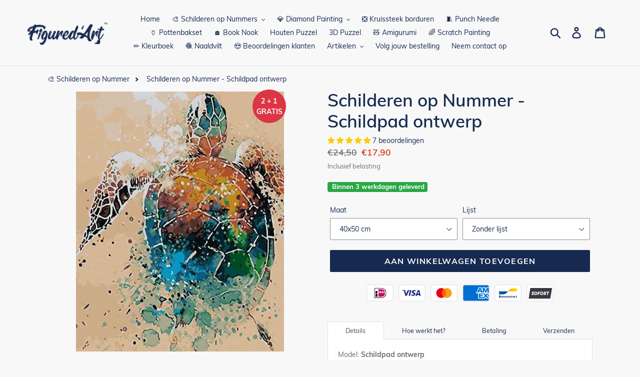

--- FILE ---
content_type: text/html; charset=utf-8
request_url: https://figuredart.nl/products/schilderen-op-nummer-schildpad-ontwerp
body_size: 72147
content:
<!doctype html>
<html class="no-js" lang="nl">
<head>
   <script>(function(w,d,t,r,u){var f,n,i;w[u]=w[u]||[],f=function(){var o={ti:"25152182", enableAutoSpaTracking: true};o.q=w[u],w[u]=new UET(o),w[u].push("pageLoad")},n=d.createElement(t),n.src=r,n.async=1,n.onload=n.onreadystatechange=function(){var s=this.readyState;s&&s!=="loaded"&&s!=="complete"||(f(),n.onload=n.onreadystatechange=null)},i=d.getElementsByTagName(t)[0],i.parentNode.insertBefore(n,i)})(window,document,"script","//bat.bing.com/bat.js","uetq");</script>
  <script>window['otkConsent']={"ad_user_data":true,"ad_personalization":true,"ad_storage":true,"analytics_storage":true,"functionality_storage":false,"personalization_storage":false,"security_storage":false,"url_passthrough":true,"ads_data_redaction":true};function otValidateDefault(t){const a=t[0]??!1,e=t[1]??!1;if(a&&"consent"==a&&e&&"default"==e){const a=t[2]??{};if(Object.values(a).length){const t=Object.values(a).some((t=>"granted"==t));return!t}return!0}return!0}window.dataLayer=[],window.dataLayer.push=function(...t){t.forEach((t=>{otValidateDefault(t)?Array.prototype.push.call(this,t):console.log('g df',t)}))};function _gtag(){dataLayer.push(arguments)}window.OMG_CONSENT_EXTENSION_ENABLED=!1;const otConsentObserver=new MutationObserver((function(e){for(const t of e)if("childList"===t.type){const e=Array.from(t.addedNodes).filter((e=>"SCRIPT"===e.tagName&&1===e.nodeType));for(const t of e){const e=t.getAttribute("src");if(e&&e.includes("consentik-ex-"))return window.OMG_CONSENT_EXTENSION_ENABLED=!0,void otConsentObserver.disconnect()}}}));otConsentObserver.observe(document.documentElement,{childList:!0,subtree:!0}),window.dataLayer=window.dataLayer||[],function(e,t){e.otCookiesGCM={},e.otCookiesGCM={url_passthrough:!1,ads_data_redaction:!1,config:{ad_user_data:"denied",ad_personalization:"denied",ad_storage:"denied",analytics_storage:"denied",functionality_storage:"denied",personalization_storage:"denied",security_storage:"denied",wait_for_update:500, }},_gtag("consent","default",e.otCookiesGCM.config),addEventListener("DOMContentLoaded",(function(){const o=e.otkConsent;let n=function(e,t){const o=e+"=",n=decodeURIComponent(t.cookie),a=n.split(";");for(let e=0;e<a.length;e++){let t=a[e];for(;" "===t.charAt(0);)t=t.substring(1);if(0===t.indexOf(o))return t.substring(o.length,t.length)}return""}("cookiesNotification",t),a=!0;if(n&&e.OMG_CONSENT_EXTENSION_ENABLED){n=JSON.parse(n);const t=n[0].categoriesSelected;a=!t.includes("marketing"),e.otCookiesGCM.config={ad_user_data:o.ad_user_data&&t.includes("marketing")?"granted":"denied",ad_personalization:o.ad_personalization&&t.includes("marketing")?"granted":"denied",ad_storage:o.ad_storage&&t.includes("marketing")?"granted":"denied",analytics_storage:o.analytics_storage&&t.includes("analytics")?"granted":"denied",functionality_storage:o.functionality_storage&&t.includes("necessary")?"granted":"denied",personalization_storage:o.personalization_storage&&t.includes("preferences")?"granted":"denied",security_storage:o.security_storage&&t.includes("necessary")?"granted":"denied"},_gtag("consent","update",e.otCookiesGCM.config),_gtag({event:"OMG-cookie-GCM-update",data:e.otCookiesGCM.config})}e.otCookiesGCM.ads_data_redaction=e.otkConsent.ads_data_redaction&&a,e.otCookiesGCM.url_passthrough=e.otkConsent.url_passthrough,e.otCookiesGCM.ads_data_redaction&&_gtag("set","ads_data_redaction",e.otCookiesGCM.ads_data_redaction),e.otCookiesGCM.url_passthrough&&_gtag("set","url_passthrough",e.otCookiesGCM.url_passthrough)}))}(window,document);
</script>
  
    <link href="//figuredart.nl/cdn/shop/t/26/assets/bootstrap.min.css?v=90869400946681534311686617489" rel="stylesheet" type="text/css" media="all" />
    <script src="//figuredart.nl/cdn/shop/t/26/assets/bootstrap.min.js?v=35271929837704850651686617489" defer="defer"></script>
    
    <link href="//figuredart.nl/cdn/shop/t/26/assets/theme.scss.css?v=59381418749581808791762699999" rel="stylesheet" type="text/css" media="all" />
  
  <script type="text/javascript" src="https://cdnjs.cloudflare.com/ajax/libs/lodash.js/4.17.21/lodash.min.js" defer="defer"></script>
  <script src="https://code.jquery.com/jquery-2.2.4.min.js" crossorigin="anonymous" defer="defer"></script>
  
  <meta charset="utf-8">
  <meta http-equiv="X-UA-Compatible" content="IE=edge,chrome=1">
  <meta name="viewport" content="width=device-width,initial-scale=1">
  <meta name="theme-color" content="#f02165">
  <meta name="google-site-verification" content="qDYjW9l4KSlEU3G5T0hE4QqBBsJ8qtXSXx1sozmtCHo" />
  <link rel="canonical" href="https://figuredart.nl/products/schilderen-op-nummer-schildpad-ontwerp">
  <link rel="stylesheet" type="text/css" href="//fonts.googleapis.com/css?family=Carter+One" /><link rel="shortcut icon" href="//figuredart.nl/cdn/shop/files/fav_32x32.png?v=1628517989" type="image/png"><title>Schilderen op Nummer - Schildpad ontwerp
&ndash; Figured&#39;Art</title><meta name="description" content="Ontwikkel jouw creativiteit en schilder als een artiest met dit pakket Schilderen op nummers voor volwassenen: Schildpad ontwerp. Snelle en bewezen eenvoudige methode om geweldige schilderijen te creëren!"><!-- /snippets/social-meta-tags.liquid -->




<meta property="og:site_name" content="Figured&#39;Art">
<meta property="og:url" content="https://figuredart.nl/products/schilderen-op-nummer-schildpad-ontwerp">
<meta property="og:title" content="Schilderen op Nummer - Schildpad ontwerp">
<meta property="og:type" content="product">
<meta property="og:description" content="Ontwikkel jouw creativiteit en schilder als een artiest met dit pakket Schilderen op nummers voor volwassenen: Schildpad ontwerp. Snelle en bewezen eenvoudige methode om geweldige schilderijen te creëren!">

  <meta property="og:price:amount" content="17,90">
  <meta property="og:price:currency" content="EUR">

<meta property="og:image" content="http://figuredart.nl/cdn/shop/products/7341_1200x1200.jpg?v=1628561963"><meta property="og:image" content="http://figuredart.nl/cdn/shop/products/S1_158-01_4_3a9e6141-167a-407c-9c9e-1dda2f5a5e10_1200x1200.jpg?v=1655120571"><meta property="og:image" content="http://figuredart.nl/cdn/shop/products/S1_174_4_8a3e756e-2c68-422a-96e8-e9d32ca0b335_1200x1200.jpg?v=1655120571">
<meta property="og:image:secure_url" content="https://figuredart.nl/cdn/shop/products/7341_1200x1200.jpg?v=1628561963"><meta property="og:image:secure_url" content="https://figuredart.nl/cdn/shop/products/S1_158-01_4_3a9e6141-167a-407c-9c9e-1dda2f5a5e10_1200x1200.jpg?v=1655120571"><meta property="og:image:secure_url" content="https://figuredart.nl/cdn/shop/products/S1_174_4_8a3e756e-2c68-422a-96e8-e9d32ca0b335_1200x1200.jpg?v=1655120571">


<meta name="twitter:card" content="summary_large_image">
<meta name="twitter:title" content="Schilderen op Nummer - Schildpad ontwerp">
<meta name="twitter:description" content="Ontwikkel jouw creativiteit en schilder als een artiest met dit pakket Schilderen op nummers voor volwassenen: Schildpad ontwerp. Snelle en bewezen eenvoudige methode om geweldige schilderijen te creëren!">
<script type="text/javascript">const observer = new MutationObserver(e => { e.forEach(({ addedNodes: e }) => { e.forEach(e => { 1 === e.nodeType && "SCRIPT" === e.tagName && (e.innerHTML.includes("asyncLoad") && (e.innerHTML = e.innerHTML.replace("if(window.attachEvent)", "document.addEventListener('asyncLazyLoad',function(event){asyncLoad();});if(window.attachEvent)").replaceAll(", asyncLoad", ", function(){}")), e.innerHTML.includes("PreviewBarInjector") && (e.innerHTML = e.innerHTML.replace("DOMContentLoaded", "asyncLazyLoad")), (e.className == 'analytics') && (e.type = 'text/lazyload'),(e.src.includes("assets/storefront/features")||e.src.includes("assets/shopify_pay")||e.src.includes("connect.facebook.net"))&&(e.setAttribute("data-src", e.src), e.removeAttribute("src")))})})});observer.observe(document.documentElement,{childList:!0,subtree:!0})</script> <script src="//cdn.shopify.com/s/files/1/0603/7530/2276/t/1/assets/section.header.js" type="text/javascript"></script>  

  
    
      <script src="//figuredart.nl/cdn/shop/t/26/assets/bootstrap.min.js?v=35271929837704850651686617489" defer="defer"></script>
      <link rel="preload" as="style" href="//figuredart.nl/cdn/shop/t/26/assets/bootstrap.min.css?v=90869400946681534311686617489" onload="this.onload=null;this.rel='stylesheet'">
      <noscript><link rel="stylesheet" href="//figuredart.nl/cdn/shop/t/26/assets/bootstrap.min.css?v=90869400946681534311686617489"></noscript><link href="//figuredart.nl/cdn/shop/t/26/assets/theme.css?v=127798459602348003131686617489" rel="stylesheet" type="text/css" media="all" />

  <script>
    var theme = {
      strings: {
        addToCart: "Aan winkelwagen toevoegen",
        soldOut: "Uitverkocht",
        unavailable: "Niet beschikbaar",
        regularPrice: "Normale prijs",
        sale: "Aanbieding",
        showMore: "Laat meer zien",
        showLess: "Laat minder zien",
        addressError: "Fout bij het opzoeken van dat adres",
        addressNoResults: "Geen resultaten voor dat adres",
        addressQueryLimit: "U hebt de gebruikslimiet van de Google API overschreden. Overweeg een upgrade naar een \u003ca href=\"https:\/\/developers.google.com\/maps\/premium\/usage-limits\"\u003ePremium-pakket\u003c\/a\u003e.",
        authError: "Er is een probleem opgetreden bij het verifiëren van uw Google Maps-account.",
        newWindow: "Opent in een nieuw venster.",
        external: "Opent externe website.",
        newWindowExternal: "Opent externe website in een nieuw venster."
      },
      moneyFormat: "€{{amount_with_comma_separator}}"
    }

    document.documentElement.className = document.documentElement.className.replace('no-js', 'js');
  </script><script src="//figuredart.nl/cdn/shop/t/26/assets/lazysizes.js?v=68441465964607740661686617489" async="async"></script>
  <script src="//figuredart.nl/cdn/shop/t/26/assets/vendor.js?v=176935521799461138551686617489" defer="defer"></script>
  <script src="//figuredart.nl/cdn/shop/t/26/assets/theme.js?v=139305703546715111671739337607" defer="defer"></script>            
    <script src='//d1liekpayvooaz.cloudfront.net/apps/uploadery/uploadery.js?shop=schilderen-op-nummers.myshopify.com'></script>

  
<!-- Global site tag (gtag.js) - Google Ads: 767348983 -->
<script async src="https://www.googletagmanager.com/gtag/js?id=AW-312823523"></script>
<script>
  window.dataLayer = window.dataLayer || [];
  function gtag(){dataLayer.push(arguments);}
  gtag('js', new Date());

  gtag('config', 'AW-312823523');
</script>
  
<!-- Global site tag (gtag.js) - Google Analytics -->
<script async src="https://www.googletagmanager.com/gtag/js?id=UA-133186339-6"></script>
<script>
  window.dataLayer = window.dataLayer || [];
  function gtag(){dataLayer.push(arguments);}
  gtag('js', new Date());

  gtag('config', 'UA-133186339-6');
</script>

<script>(function(w,d,t,r,u){var f,n,i;w[u]=w[u]||[],f=function(){var o={ti:"25152182"};o.q=w[u],w[u]=new UET(o),w[u].push("pageLoad")},n=d.createElement(t),n.src=r,n.async=1,n.onload=n.onreadystatechange=function(){var s=this.readyState;s&&s!=="loaded"&&s!=="complete"||(f(),n.onload=n.onreadystatechange=null)},i=d.getElementsByTagName(t)[0],i.parentNode.insertBefore(n,i)})(window,document,"script","//bat.bing.com/bat.js","uetq");</script>
	


  <script>window.performance && window.performance.mark && window.performance.mark('shopify.content_for_header.start');</script><meta name="google-site-verification" content="HAi50LXoAozauKvYzx5Wp-P1GGeyE3vktV3jlBX0_GE">
<meta name="facebook-domain-verification" content="jpf0v9wzx1res9t0ebuw2wyqt6mc8t">
<meta name="facebook-domain-verification" content="ho4cb96odnzxc9lptngs84cx0p5k4u">
<meta id="shopify-digital-wallet" name="shopify-digital-wallet" content="/59011367086/digital_wallets/dialog">
<link rel="alternate" type="application/json+oembed" href="https://figuredart.nl/products/schilderen-op-nummer-schildpad-ontwerp.oembed">
<script async="async" src="/checkouts/internal/preloads.js?locale=nl-NL"></script>
<script id="shopify-features" type="application/json">{"accessToken":"07862e258a2d8321919d51ea65715d46","betas":["rich-media-storefront-analytics"],"domain":"figuredart.nl","predictiveSearch":true,"shopId":59011367086,"locale":"nl"}</script>
<script>var Shopify = Shopify || {};
Shopify.shop = "schilderen-op-nummers.myshopify.com";
Shopify.locale = "nl";
Shopify.currency = {"active":"EUR","rate":"1.0"};
Shopify.country = "NL";
Shopify.theme = {"name":"CNY label change | OPTIMIZED","id":150090383702,"schema_name":"Debut","schema_version":"11.0.1","theme_store_id":null,"role":"main"};
Shopify.theme.handle = "null";
Shopify.theme.style = {"id":null,"handle":null};
Shopify.cdnHost = "figuredart.nl/cdn";
Shopify.routes = Shopify.routes || {};
Shopify.routes.root = "/";</script>
<script type="module">!function(o){(o.Shopify=o.Shopify||{}).modules=!0}(window);</script>
<script>!function(o){function n(){var o=[];function n(){o.push(Array.prototype.slice.apply(arguments))}return n.q=o,n}var t=o.Shopify=o.Shopify||{};t.loadFeatures=n(),t.autoloadFeatures=n()}(window);</script>
<script id="shop-js-analytics" type="application/json">{"pageType":"product"}</script>
<script defer="defer" async type="module" src="//figuredart.nl/cdn/shopifycloud/shop-js/modules/v2/client.init-shop-cart-sync_C6i3jkHJ.nl.esm.js"></script>
<script defer="defer" async type="module" src="//figuredart.nl/cdn/shopifycloud/shop-js/modules/v2/chunk.common_BswcWXXM.esm.js"></script>
<script type="module">
  await import("//figuredart.nl/cdn/shopifycloud/shop-js/modules/v2/client.init-shop-cart-sync_C6i3jkHJ.nl.esm.js");
await import("//figuredart.nl/cdn/shopifycloud/shop-js/modules/v2/chunk.common_BswcWXXM.esm.js");

  window.Shopify.SignInWithShop?.initShopCartSync?.({"fedCMEnabled":true,"windoidEnabled":true});

</script>
<script>(function() {
  var isLoaded = false;
  function asyncLoad() {
    if (isLoaded) return;
    isLoaded = true;
    var urls = ["https:\/\/cdn.nfcube.com\/instafeed-495dd1c3a7601a09b623d631c9e218ed.js?shop=schilderen-op-nummers.myshopify.com","https:\/\/cdn.hextom.com\/js\/eventpromotionbar.js?shop=schilderen-op-nummers.myshopify.com","https:\/\/bigblueprod-fast-tags.web.app\/shopify\/main.js?shop=schilderen-op-nummers.myshopify.com#eyJhbGciOiJFUzI1NiIsImtpZCI6InExZHNwamdqdGUiLCJ0eXAiOiJKV1QifQ.eyJleHAiOjE3NjkwOTI3MTEsImlzcyI6Imh0dHBzOi8vY2hlY2tvdXQtYXBpLmJp","https:\/\/bigblueprod-fast-tags.web.app\/shopify\/2.js?shop=schilderen-op-nummers.myshopify.com#Z2JsdWUuY28vIiwic3ViIjoic19maWd1MDAwNiJ9.31_rFLOML1FGtPacyk3narT0uWw-H3OBOTJ9pfSmr80EAVGoCGIiQQMmHUYzht4ed9v9wayyQccSFei7MqOWWQ"];
    for (var i = 0; i < urls.length; i++) {
      var s = document.createElement('script');
      s.type = 'text/javascript';
      s.async = true;
      s.src = urls[i];
      var x = document.getElementsByTagName('script')[0];
      x.parentNode.insertBefore(s, x);
    }
  };
  if(window.attachEvent) {
    window.attachEvent('onload', asyncLoad);
  } else {
    window.addEventListener('load', asyncLoad, false);
  }
})();</script>
<script id="__st">var __st={"a":59011367086,"offset":3600,"reqid":"58f7333f-2179-4468-8079-0c26fdd3d36b-1768864620","pageurl":"figuredart.nl\/products\/schilderen-op-nummer-schildpad-ontwerp","u":"984eb29a79b4","p":"product","rtyp":"product","rid":7256729059502};</script>
<script>window.ShopifyPaypalV4VisibilityTracking = true;</script>
<script id="captcha-bootstrap">!function(){'use strict';const t='contact',e='account',n='new_comment',o=[[t,t],['blogs',n],['comments',n],[t,'customer']],c=[[e,'customer_login'],[e,'guest_login'],[e,'recover_customer_password'],[e,'create_customer']],r=t=>t.map((([t,e])=>`form[action*='/${t}']:not([data-nocaptcha='true']) input[name='form_type'][value='${e}']`)).join(','),a=t=>()=>t?[...document.querySelectorAll(t)].map((t=>t.form)):[];function s(){const t=[...o],e=r(t);return a(e)}const i='password',u='form_key',d=['recaptcha-v3-token','g-recaptcha-response','h-captcha-response',i],f=()=>{try{return window.sessionStorage}catch{return}},m='__shopify_v',_=t=>t.elements[u];function p(t,e,n=!1){try{const o=window.sessionStorage,c=JSON.parse(o.getItem(e)),{data:r}=function(t){const{data:e,action:n}=t;return t[m]||n?{data:e,action:n}:{data:t,action:n}}(c);for(const[e,n]of Object.entries(r))t.elements[e]&&(t.elements[e].value=n);n&&o.removeItem(e)}catch(o){console.error('form repopulation failed',{error:o})}}const l='form_type',E='cptcha';function T(t){t.dataset[E]=!0}const w=window,h=w.document,L='Shopify',v='ce_forms',y='captcha';let A=!1;((t,e)=>{const n=(g='f06e6c50-85a8-45c8-87d0-21a2b65856fe',I='https://cdn.shopify.com/shopifycloud/storefront-forms-hcaptcha/ce_storefront_forms_captcha_hcaptcha.v1.5.2.iife.js',D={infoText:'Beschermd door hCaptcha',privacyText:'Privacy',termsText:'Voorwaarden'},(t,e,n)=>{const o=w[L][v],c=o.bindForm;if(c)return c(t,g,e,D).then(n);var r;o.q.push([[t,g,e,D],n]),r=I,A||(h.body.append(Object.assign(h.createElement('script'),{id:'captcha-provider',async:!0,src:r})),A=!0)});var g,I,D;w[L]=w[L]||{},w[L][v]=w[L][v]||{},w[L][v].q=[],w[L][y]=w[L][y]||{},w[L][y].protect=function(t,e){n(t,void 0,e),T(t)},Object.freeze(w[L][y]),function(t,e,n,w,h,L){const[v,y,A,g]=function(t,e,n){const i=e?o:[],u=t?c:[],d=[...i,...u],f=r(d),m=r(i),_=r(d.filter((([t,e])=>n.includes(e))));return[a(f),a(m),a(_),s()]}(w,h,L),I=t=>{const e=t.target;return e instanceof HTMLFormElement?e:e&&e.form},D=t=>v().includes(t);t.addEventListener('submit',(t=>{const e=I(t);if(!e)return;const n=D(e)&&!e.dataset.hcaptchaBound&&!e.dataset.recaptchaBound,o=_(e),c=g().includes(e)&&(!o||!o.value);(n||c)&&t.preventDefault(),c&&!n&&(function(t){try{if(!f())return;!function(t){const e=f();if(!e)return;const n=_(t);if(!n)return;const o=n.value;o&&e.removeItem(o)}(t);const e=Array.from(Array(32),(()=>Math.random().toString(36)[2])).join('');!function(t,e){_(t)||t.append(Object.assign(document.createElement('input'),{type:'hidden',name:u})),t.elements[u].value=e}(t,e),function(t,e){const n=f();if(!n)return;const o=[...t.querySelectorAll(`input[type='${i}']`)].map((({name:t})=>t)),c=[...d,...o],r={};for(const[a,s]of new FormData(t).entries())c.includes(a)||(r[a]=s);n.setItem(e,JSON.stringify({[m]:1,action:t.action,data:r}))}(t,e)}catch(e){console.error('failed to persist form',e)}}(e),e.submit())}));const S=(t,e)=>{t&&!t.dataset[E]&&(n(t,e.some((e=>e===t))),T(t))};for(const o of['focusin','change'])t.addEventListener(o,(t=>{const e=I(t);D(e)&&S(e,y())}));const B=e.get('form_key'),M=e.get(l),P=B&&M;t.addEventListener('DOMContentLoaded',(()=>{const t=y();if(P)for(const e of t)e.elements[l].value===M&&p(e,B);[...new Set([...A(),...v().filter((t=>'true'===t.dataset.shopifyCaptcha))])].forEach((e=>S(e,t)))}))}(h,new URLSearchParams(w.location.search),n,t,e,['guest_login'])})(!0,!0)}();</script>
<script integrity="sha256-4kQ18oKyAcykRKYeNunJcIwy7WH5gtpwJnB7kiuLZ1E=" data-source-attribution="shopify.loadfeatures" defer="defer" src="//figuredart.nl/cdn/shopifycloud/storefront/assets/storefront/load_feature-a0a9edcb.js" crossorigin="anonymous"></script>
<script data-source-attribution="shopify.dynamic_checkout.dynamic.init">var Shopify=Shopify||{};Shopify.PaymentButton=Shopify.PaymentButton||{isStorefrontPortableWallets:!0,init:function(){window.Shopify.PaymentButton.init=function(){};var t=document.createElement("script");t.src="https://figuredart.nl/cdn/shopifycloud/portable-wallets/latest/portable-wallets.nl.js",t.type="module",document.head.appendChild(t)}};
</script>
<script data-source-attribution="shopify.dynamic_checkout.buyer_consent">
  function portableWalletsHideBuyerConsent(e){var t=document.getElementById("shopify-buyer-consent"),n=document.getElementById("shopify-subscription-policy-button");t&&n&&(t.classList.add("hidden"),t.setAttribute("aria-hidden","true"),n.removeEventListener("click",e))}function portableWalletsShowBuyerConsent(e){var t=document.getElementById("shopify-buyer-consent"),n=document.getElementById("shopify-subscription-policy-button");t&&n&&(t.classList.remove("hidden"),t.removeAttribute("aria-hidden"),n.addEventListener("click",e))}window.Shopify?.PaymentButton&&(window.Shopify.PaymentButton.hideBuyerConsent=portableWalletsHideBuyerConsent,window.Shopify.PaymentButton.showBuyerConsent=portableWalletsShowBuyerConsent);
</script>
<script data-source-attribution="shopify.dynamic_checkout.cart.bootstrap">document.addEventListener("DOMContentLoaded",(function(){function t(){return document.querySelector("shopify-accelerated-checkout-cart, shopify-accelerated-checkout")}if(t())Shopify.PaymentButton.init();else{new MutationObserver((function(e,n){t()&&(Shopify.PaymentButton.init(),n.disconnect())})).observe(document.body,{childList:!0,subtree:!0})}}));
</script>

<script>window.performance && window.performance.mark && window.performance.mark('shopify.content_for_header.end');</script>

                      
                       

                      
                      
                      
                      
                      
                      
                      
                      
  <meta name="google-site-verification" content="PB2mLIxQDS2myjoSYVP9DFEK_YSGDFBU9D3Td1bigfA" />

                      <script src="//staticxx.s3.amazonaws.com/aio_stats_lib_v1.min.js?v=1.0"></script>

















<!--StartCartCartCustomCode-->
                      
                      <!-- Abandoned Cart Information -->
                      <div id="care-cart-customer-information" style="display:none">
                        {"id":"", "email":"","default_address":null,"first_name":"","last_name":"","name":"" }
                      </div>
                      <!-- Abandoned Cart Information -->
                      
                      <!--  ShopInformation -->
                      <div id="care-cart-shop-information" style="display:none">
                        {"domain":"schilderen-op-nummers.myshopify.com" }
                      </div>
                      <!--  ShopInformation -->
                      
                      <!--EndCareCartCustomCode-->
                      





<!-- BeginShopPopAddon --><script>  Shopify.shopPopSettings = {"proof_enabled":true,"proof_show_add_to_cart":true,"proof_mobile_enabled":true,"proof_mobile_position":"Bottom","proof_desktop_position":"Bottom Left","proof_show_on_product_page":true,"proof_hide_notification_after":30,"proof_display_time":8,"proof_interval_time":10,"proof_order_random":false,"proof_fetch_count":30,"proof_cycle":true,"proof_anonymize":true,"proof_anonymize_text":"Un Client","proof_hours_before_obscure":48,"proof_sequential":true,"proof_top":10,"proof_left":10,"proof_right":10,"proof_bottom":10,"proof_background_color":"#FFFFFF","proof_font_color":"#000000","proof_custom_css":null,"proof_border_radius":40,"proof_first_interval_time":1,"proof_locale":"fr"};</script><!-- EndShopPopAddon -->

	
<!--begin-bc-sf-filter-css-->
 
  
 
<!--end-bc-sf-filter-css-->

      <!-- begin Figured'Art features + fixes -->
      <!-- We must put figured-art snippet in the head, because some CSS must apply before DOM init -->
      



<script>
  var faConfig = {
    permanent_domain: 'schilderen-op-nummers.myshopify.com',
    country_code: 'nl', // infer the country code by domain name
    locale: 'nl',  // page related locale, USA/UK have the same locale code (en)
    user_country_code: 'nl', // user country
    enable_autocomplete_custom_name_dropdown: true,
    enable_collapsible_description: true,
    collapsible_descClassName: '.boost-pfs-filter-collection-description.rte',
    enable_width_optimized_site_nav: true,
    sku_list_url: '//figuredart.nl/cdn/shop/t/26/assets/figured-art.sku-list.nl.js?v=177572254481396209081761028891',
    template_suffix: '',
    page_type: 'product'
  };

  console.debug("Figured'Art Config:", faConfig);
</script>

<script src="//figuredart.nl/cdn/shop/t/26/assets/figured-art.js?v=115550723930036441451699549650" defer></script>









  
      <link href="//figuredart.nl/cdn/shop/t/26/assets/figured-art.site-nav.gb.css?v=153868368082056058461686617489" rel="stylesheet" type="text/css" media="all" />
    


<link href="//figuredart.nl/cdn/shop/t/26/assets/figured-art.css?v=175027143298966098871699549650" rel="stylesheet" type="text/css" media="all" />

      <!-- end Figured'Art features + fixes -->

 
<!-- "snippets/pagefly-header.liquid" was not rendered, the associated app was uninstalled -->
    <!-- Font Awesome -->

    <script src="https://kit.fontawesome.com/5273465c31.js" crossorigin="anonymous"></script>
  
  
 
 <!--begin-boost-pfs-filter-css-->
   <link rel="preload stylesheet" href="//figuredart.nl/cdn/shop/t/26/assets/boost-pfs-instant-search.css?v=146474835330714392691686617489" as="style"><link href="//figuredart.nl/cdn/shop/t/26/assets/boost-pfs-custom.css?v=8139294070736284531686617489" rel="stylesheet" type="text/css" media="all" />
<style data-id="boost-pfs-style">
    .boost-pfs-filter-option-title-text {color: rgba(228,77,77,1);font-size: 21px;font-weight: 800;text-transform: capitalize;}

   .boost-pfs-filter-tree-v .boost-pfs-filter-option-title-text:before {border-top-color: rgba(228,77,77,1);}
    .boost-pfs-filter-tree-v .boost-pfs-filter-option.boost-pfs-filter-option-collapsed .boost-pfs-filter-option-title-text:before {border-bottom-color: rgba(228,77,77,1);}
    .boost-pfs-filter-tree-h .boost-pfs-filter-option-title-heading:before {border-right-color: rgba(228,77,77,1);
        border-bottom-color: rgba(228,77,77,1);}

    .boost-pfs-filter-refine-by .boost-pfs-filter-option-title h3 {}

    .boost-pfs-filter-option-content .boost-pfs-filter-option-item-list .boost-pfs-filter-option-item button,
    .boost-pfs-filter-option-content .boost-pfs-filter-option-item-list .boost-pfs-filter-option-item .boost-pfs-filter-button,
    .boost-pfs-filter-option-range-amount input,
    .boost-pfs-filter-tree-v .boost-pfs-filter-refine-by .boost-pfs-filter-refine-by-items .refine-by-item,
    .boost-pfs-filter-refine-by-wrapper-v .boost-pfs-filter-refine-by .boost-pfs-filter-refine-by-items .refine-by-item,
    .boost-pfs-filter-refine-by .boost-pfs-filter-option-title,
    .boost-pfs-filter-refine-by .boost-pfs-filter-refine-by-items .refine-by-item>a,
    .boost-pfs-filter-refine-by>span,
    .boost-pfs-filter-clear,
    .boost-pfs-filter-clear-all{}
    .boost-pfs-filter-tree-h .boost-pfs-filter-pc .boost-pfs-filter-refine-by-items .refine-by-item .boost-pfs-filter-clear .refine-by-type,
    .boost-pfs-filter-refine-by-wrapper-h .boost-pfs-filter-pc .boost-pfs-filter-refine-by-items .refine-by-item .boost-pfs-filter-clear .refine-by-type {}

    .boost-pfs-filter-option-multi-level-collections .boost-pfs-filter-option-multi-level-list .boost-pfs-filter-option-item .boost-pfs-filter-button-arrow .boost-pfs-arrow:before,
    .boost-pfs-filter-option-multi-level-tag .boost-pfs-filter-option-multi-level-list .boost-pfs-filter-option-item .boost-pfs-filter-button-arrow .boost-pfs-arrow:before {}

    .boost-pfs-filter-refine-by-wrapper-v .boost-pfs-filter-refine-by .boost-pfs-filter-refine-by-items .refine-by-item .boost-pfs-filter-clear:after,
    .boost-pfs-filter-refine-by-wrapper-v .boost-pfs-filter-refine-by .boost-pfs-filter-refine-by-items .refine-by-item .boost-pfs-filter-clear:before,
    .boost-pfs-filter-tree-v .boost-pfs-filter-refine-by .boost-pfs-filter-refine-by-items .refine-by-item .boost-pfs-filter-clear:after,
    .boost-pfs-filter-tree-v .boost-pfs-filter-refine-by .boost-pfs-filter-refine-by-items .refine-by-item .boost-pfs-filter-clear:before,
    .boost-pfs-filter-refine-by-wrapper-h .boost-pfs-filter-pc .boost-pfs-filter-refine-by-items .refine-by-item .boost-pfs-filter-clear:after,
    .boost-pfs-filter-refine-by-wrapper-h .boost-pfs-filter-pc .boost-pfs-filter-refine-by-items .refine-by-item .boost-pfs-filter-clear:before,
    .boost-pfs-filter-tree-h .boost-pfs-filter-pc .boost-pfs-filter-refine-by-items .refine-by-item .boost-pfs-filter-clear:after,
    .boost-pfs-filter-tree-h .boost-pfs-filter-pc .boost-pfs-filter-refine-by-items .refine-by-item .boost-pfs-filter-clear:before {}
    .boost-pfs-filter-option-range-slider .noUi-value-horizontal {}

    .boost-pfs-filter-tree-mobile-button button,
    .boost-pfs-filter-top-sorting-mobile button {}
    .boost-pfs-filter-top-sorting-mobile button>span:after {}
  </style>

 <!--end-boost-pfs-filter-css-->

 
<!-- BEGIN app block: shopify://apps/judge-me-reviews/blocks/judgeme_core/61ccd3b1-a9f2-4160-9fe9-4fec8413e5d8 --><!-- Start of Judge.me Core -->






<link rel="dns-prefetch" href="https://cdnwidget.judge.me">
<link rel="dns-prefetch" href="https://cdn.judge.me">
<link rel="dns-prefetch" href="https://cdn1.judge.me">
<link rel="dns-prefetch" href="https://api.judge.me">

<script data-cfasync='false' class='jdgm-settings-script'>window.jdgmSettings={"pagination":5,"disable_web_reviews":false,"badge_no_review_text":"Geen beoordelingen","badge_n_reviews_text":"{{ n }} beoordeling/beoordelingen","badge_star_color":"#fbcd0a","hide_badge_preview_if_no_reviews":true,"badge_hide_text":false,"enforce_center_preview_badge":false,"widget_title":"Klantbeoordelingen","widget_open_form_text":"Schrijf een beoordeling","widget_close_form_text":"Beoordeling annuleren","widget_refresh_page_text":"Pagina vernieuwen","widget_summary_text":"Gebaseerd op {{ number_of_reviews }} beoordeling/beoordelingen","widget_no_review_text":"Wees de eerste om een beoordeling te schrijven","widget_name_field_text":"Weergavenaam","widget_verified_name_field_text":"Geverifieerde naam (openbaar)","widget_name_placeholder_text":"Weergavenaam","widget_required_field_error_text":"Dit veld is verplicht.","widget_email_field_text":"E-mailadres","widget_verified_email_field_text":"Geverifieerde e-mail (privé, kan niet worden bewerkt)","widget_email_placeholder_text":"Voer jouw e-mailadres in","widget_email_field_error_text":"Voer een geldig e-mailadres in.","widget_rating_field_text":"Beoordeling","widget_review_title_field_text":"Titel","widget_review_title_placeholder_text":"Geef jouw beoordeling een titel","widget_review_body_field_text":"Beoordeling inhoud","widget_review_body_placeholder_text":"Schrijf hier jouw opmerkingen","widget_pictures_field_text":"Foto/Video (optioneel)","widget_submit_review_text":"Beoordeling indienen","widget_submit_verified_review_text":"Geverifieerde beoordeling indienen","widget_submit_success_msg_with_auto_publish":"Dank je wel! Vernieuw de pagina over een paar momenten om je beoordeling te zien. Je kunt je beoordeling verwijderen of bewerken door in te loggen bij \u003ca href='https://judge.me/login' target='_blank' rel='nofollow noopener'\u003eJudge.me\u003c/a\u003e","widget_submit_success_msg_no_auto_publish":"Dank je wel! Je beoordeling wordt gepubliceerd zodra deze is goedgekeurd door de winkelbeheerder. Je kunt je beoordeling verwijderen of bewerken door in te loggen bij \u003ca href='https://judge.me/login' target='_blank' rel='nofollow noopener'\u003eJudge.me\u003c/a\u003e","widget_show_default_reviews_out_of_total_text":"{{ n_reviews_shown }} van de {{ n_reviews }} beoordelingen worden getoond.","widget_show_all_link_text":"Toon alles","widget_show_less_link_text":"Toon minder","widget_author_said_text":"{{ reviewer_name }} zei:","widget_days_text":"{{ n }} dagen geleden","widget_weeks_text":"{{ n }} week/weken geleden","widget_months_text":"{{ n }} maand/maanden geleden","widget_years_text":"{{ n }} jaar/jaren geleden","widget_yesterday_text":"Gisteren","widget_today_text":"Vandaag","widget_replied_text":"\u003e\u003e {{ shop_name }} antwoordde:","widget_read_more_text":"Lees meer","widget_reviewer_name_as_initial":"","widget_rating_filter_color":"","widget_rating_filter_see_all_text":"Bekijk alle beoordelingen","widget_sorting_most_recent_text":"Meest recent","widget_sorting_highest_rating_text":"Hoogste beoordeling","widget_sorting_lowest_rating_text":"Laagste beoordeling","widget_sorting_with_pictures_text":"Alleen foto's","widget_sorting_most_helpful_text":"Meest nuttig","widget_open_question_form_text":"Stel een vraag","widget_reviews_subtab_text":"Beoordelingen","widget_questions_subtab_text":"Vragen","widget_question_label_text":"Vraag","widget_answer_label_text":"Antwoord","widget_question_placeholder_text":"Schrijf hier je vraag","widget_submit_question_text":"Vraag indienen","widget_question_submit_success_text":"Bedankt voor je vraag! We zullen je op de hoogte stellen zodra deze is beantwoord.","widget_star_color":"#fbcd0a","verified_badge_text":"Geverifieerd","verified_badge_bg_color":"","verified_badge_text_color":"","verified_badge_placement":"left-of-reviewer-name","widget_review_max_height":"","widget_hide_border":false,"widget_social_share":false,"widget_thumb":false,"widget_review_location_show":false,"widget_location_format":"country_iso_code","all_reviews_include_out_of_store_products":true,"all_reviews_out_of_store_text":"(buiten de winkel)","all_reviews_pagination":100,"all_reviews_product_name_prefix_text":"over","enable_review_pictures":true,"enable_question_anwser":false,"widget_theme":"leex","review_date_format":"mm/dd/yyyy","default_sort_method":"pictures-first","widget_product_reviews_subtab_text":"Productbeoordelingen","widget_shop_reviews_subtab_text":"Winkelbeoordelingen","widget_other_products_reviews_text":"Beoordelingen voor andere producten","widget_store_reviews_subtab_text":"Winkelbeoordelingen","widget_no_store_reviews_text":"Deze winkel heeft nog geen beoordelingen","widget_web_restriction_product_reviews_text":"Dit product heeft nog geen beoordelingen","widget_no_items_text":"Geen items gevonden","widget_show_more_text":"Toon meer","widget_write_a_store_review_text":"Schrijf een winkelbeoordeling","widget_other_languages_heading":"Beoordelingen in andere talen","widget_translate_review_text":"Vertaal beoordeling naar {{ language }}","widget_translating_review_text":"Bezig met vertalen...","widget_show_original_translation_text":"Toon origineel ({{ language }})","widget_translate_review_failed_text":"Beoordeling kon niet worden vertaald.","widget_translate_review_retry_text":"Opnieuw proberen","widget_translate_review_try_again_later_text":"Probeer het later opnieuw","show_product_url_for_grouped_product":false,"widget_sorting_pictures_first_text":"Foto's eerst","show_pictures_on_all_rev_page_mobile":false,"show_pictures_on_all_rev_page_desktop":false,"floating_tab_hide_mobile_install_preference":false,"floating_tab_button_name":"★ Beoordelingen","floating_tab_title":"Laat klanten voor ons spreken","floating_tab_button_color":"","floating_tab_button_background_color":"","floating_tab_url":"","floating_tab_url_enabled":true,"floating_tab_tab_style":"text","all_reviews_text_badge_text":"Klanten beoordelen ons met {{ shop.metafields.judgeme.all_reviews_rating | round: 1 }}/5 op basis van {{ shop.metafields.judgeme.all_reviews_count }} beoordelingen.","all_reviews_text_badge_text_branded_style":"{{ shop.metafields.judgeme.all_reviews_rating | round: 1 }} van de 5 sterren op basis van {{ shop.metafields.judgeme.all_reviews_count }} beoordelingen","is_all_reviews_text_badge_a_link":false,"show_stars_for_all_reviews_text_badge":false,"all_reviews_text_badge_url":"","all_reviews_text_style":"text","all_reviews_text_color_style":"judgeme_brand_color","all_reviews_text_color":"#108474","all_reviews_text_show_jm_brand":true,"featured_carousel_show_header":true,"featured_carousel_title":"Laat klanten voor ons spreken","testimonials_carousel_title":"Klanten beoordelen ons","videos_carousel_title":"Echte klantervaringen","cards_carousel_title":"Klanten beoordelen ons","featured_carousel_count_text":"uit {{ n }} beoordelingen","featured_carousel_add_link_to_all_reviews_page":false,"featured_carousel_url":"","featured_carousel_show_images":true,"featured_carousel_autoslide_interval":5,"featured_carousel_arrows_on_the_sides":false,"featured_carousel_height":250,"featured_carousel_width":80,"featured_carousel_image_size":0,"featured_carousel_image_height":250,"featured_carousel_arrow_color":"#eeeeee","verified_count_badge_style":"vintage","verified_count_badge_orientation":"horizontal","verified_count_badge_color_style":"judgeme_brand_color","verified_count_badge_color":"#108474","is_verified_count_badge_a_link":false,"verified_count_badge_url":"","verified_count_badge_show_jm_brand":true,"widget_rating_preset_default":5,"widget_first_sub_tab":"product-reviews","widget_show_histogram":true,"widget_histogram_use_custom_color":false,"widget_pagination_use_custom_color":false,"widget_star_use_custom_color":true,"widget_verified_badge_use_custom_color":false,"widget_write_review_use_custom_color":false,"picture_reminder_submit_button":"Upload Pictures","enable_review_videos":false,"mute_video_by_default":false,"widget_sorting_videos_first_text":"Video's eerst","widget_review_pending_text":"In afwachting","featured_carousel_items_for_large_screen":3,"social_share_options_order":"Facebook,Twitter","remove_microdata_snippet":false,"disable_json_ld":false,"enable_json_ld_products":false,"preview_badge_show_question_text":false,"preview_badge_no_question_text":"Geen vragen","preview_badge_n_question_text":"{{ number_of_questions }} vraag/vragen","qa_badge_show_icon":false,"qa_badge_position":"same-row","remove_judgeme_branding":false,"widget_add_search_bar":false,"widget_search_bar_placeholder":"Zoeken","widget_sorting_verified_only_text":"Alleen geverifieerd","featured_carousel_theme":"default","featured_carousel_show_rating":true,"featured_carousel_show_title":true,"featured_carousel_show_body":true,"featured_carousel_show_date":false,"featured_carousel_show_reviewer":true,"featured_carousel_show_product":false,"featured_carousel_header_background_color":"#108474","featured_carousel_header_text_color":"#ffffff","featured_carousel_name_product_separator":"reviewed","featured_carousel_full_star_background":"#108474","featured_carousel_empty_star_background":"#dadada","featured_carousel_vertical_theme_background":"#f9fafb","featured_carousel_verified_badge_enable":false,"featured_carousel_verified_badge_color":"#108474","featured_carousel_border_style":"round","featured_carousel_review_line_length_limit":3,"featured_carousel_more_reviews_button_text":"Meer beoordelingen lezen","featured_carousel_view_product_button_text":"Product bekijken","all_reviews_page_load_reviews_on":"button_click","all_reviews_page_load_more_text":"Meer beoordelingen laden","disable_fb_tab_reviews":false,"enable_ajax_cdn_cache":false,"widget_public_name_text":"openbaar weergegeven als","default_reviewer_name":"John Smith","default_reviewer_name_has_non_latin":true,"widget_reviewer_anonymous":"Anoniem","medals_widget_title":"Judge.me Beoordelingsmedailles","medals_widget_background_color":"#f9fafb","medals_widget_position":"footer_all_pages","medals_widget_border_color":"#f9fafb","medals_widget_verified_text_position":"left","medals_widget_use_monochromatic_version":false,"medals_widget_elements_color":"#108474","show_reviewer_avatar":true,"widget_invalid_yt_video_url_error_text":"Geen YouTube video URL","widget_max_length_field_error_text":"Voer niet meer dan {0} tekens in.","widget_show_country_flag":false,"widget_show_collected_via_shop_app":true,"widget_verified_by_shop_badge_style":"light","widget_verified_by_shop_text":"Geverifieerd door winkel","widget_show_photo_gallery":false,"widget_load_with_code_splitting":true,"widget_ugc_install_preference":false,"widget_ugc_title":"Door ons gemaakt, door jou gedeeld","widget_ugc_subtitle":"Tag ons om je afbeelding op onze pagina te zien","widget_ugc_arrows_color":"#ffffff","widget_ugc_primary_button_text":"Nu kopen","widget_ugc_primary_button_background_color":"#108474","widget_ugc_primary_button_text_color":"#ffffff","widget_ugc_primary_button_border_width":"0","widget_ugc_primary_button_border_style":"none","widget_ugc_primary_button_border_color":"#108474","widget_ugc_primary_button_border_radius":"25","widget_ugc_secondary_button_text":"Meer laden","widget_ugc_secondary_button_background_color":"#ffffff","widget_ugc_secondary_button_text_color":"#108474","widget_ugc_secondary_button_border_width":"2","widget_ugc_secondary_button_border_style":"solid","widget_ugc_secondary_button_border_color":"#108474","widget_ugc_secondary_button_border_radius":"25","widget_ugc_reviews_button_text":"Beoordelingen bekijken","widget_ugc_reviews_button_background_color":"#ffffff","widget_ugc_reviews_button_text_color":"#108474","widget_ugc_reviews_button_border_width":"2","widget_ugc_reviews_button_border_style":"solid","widget_ugc_reviews_button_border_color":"#108474","widget_ugc_reviews_button_border_radius":"25","widget_ugc_reviews_button_link_to":"judgeme-reviews-page","widget_ugc_show_post_date":true,"widget_ugc_max_width":"800","widget_rating_metafield_value_type":true,"widget_primary_color":"#162950","widget_enable_secondary_color":false,"widget_secondary_color":"#edf5f5","widget_summary_average_rating_text":"{{ average_rating }} van de 5","widget_media_grid_title":"Klantfoto's \u0026 -video's","widget_media_grid_see_more_text":"Meer bekijken","widget_round_style":true,"widget_show_product_medals":true,"widget_verified_by_judgeme_text":"Geverifieerd door Judge.me","widget_show_store_medals":false,"widget_verified_by_judgeme_text_in_store_medals":"Geverifieerd door Judge.me","widget_media_field_exceed_quantity_message":"Sorry, we kunnen slechts {{ max_media }} voor één beoordeling accepteren.","widget_media_field_exceed_limit_message":"{{ file_name }} is te groot, selecteer een {{ media_type }} kleiner dan {{ size_limit }}MB.","widget_review_submitted_text":"Beoordeling ingediend!","widget_question_submitted_text":"Vraag ingediend!","widget_close_form_text_question":"Annuleren","widget_write_your_answer_here_text":"Schrijf je antwoord hier","widget_enabled_branded_link":true,"widget_show_collected_by_judgeme":true,"widget_reviewer_name_color":"","widget_write_review_text_color":"","widget_write_review_bg_color":"","widget_collected_by_judgeme_text":"verzameld door Judge.me","widget_pagination_type":"load_more","widget_load_more_text":"Meer laden","widget_load_more_color":"#108474","widget_full_review_text":"Volledige beoordeling","widget_read_more_reviews_text":"Meer beoordelingen lezen","widget_read_questions_text":"Vragen lezen","widget_questions_and_answers_text":"Vragen \u0026 antwoorden","widget_verified_by_text":"Geverifieerd door","widget_verified_text":"Geverifieerd","widget_number_of_reviews_text":"{{ number_of_reviews }} beoordelingen","widget_back_button_text":"Terug","widget_next_button_text":"Volgende","widget_custom_forms_filter_button":"Filters","custom_forms_style":"vertical","widget_show_review_information":false,"how_reviews_are_collected":"Hoe worden beoordelingen verzameld?","widget_show_review_keywords":false,"widget_gdpr_statement":"Hoe we je gegevens gebruiken: We nemen alleen contact met je op over de beoordeling die je hebt achtergelaten, en alleen indien nodig. Door je beoordeling in te dienen, ga je akkoord met Judge.me's \u003ca href='https://judge.me/terms' target='_blank' rel='nofollow noopener'\u003evoorwaarden\u003c/a\u003e, \u003ca href='https://judge.me/privacy' target='_blank' rel='nofollow noopener'\u003eprivacy\u003c/a\u003e en \u003ca href='https://judge.me/content-policy' target='_blank' rel='nofollow noopener'\u003einhoud\u003c/a\u003e beleid.","widget_multilingual_sorting_enabled":false,"widget_translate_review_content_enabled":false,"widget_translate_review_content_method":"manual","popup_widget_review_selection":"automatically_with_pictures","popup_widget_round_border_style":true,"popup_widget_show_title":true,"popup_widget_show_body":true,"popup_widget_show_reviewer":false,"popup_widget_show_product":true,"popup_widget_show_pictures":true,"popup_widget_use_review_picture":true,"popup_widget_show_on_home_page":true,"popup_widget_show_on_product_page":true,"popup_widget_show_on_collection_page":true,"popup_widget_show_on_cart_page":true,"popup_widget_position":"bottom_left","popup_widget_first_review_delay":5,"popup_widget_duration":5,"popup_widget_interval":5,"popup_widget_review_count":5,"popup_widget_hide_on_mobile":true,"review_snippet_widget_round_border_style":true,"review_snippet_widget_card_color":"#FFFFFF","review_snippet_widget_slider_arrows_background_color":"#FFFFFF","review_snippet_widget_slider_arrows_color":"#000000","review_snippet_widget_star_color":"#108474","show_product_variant":false,"all_reviews_product_variant_label_text":"Variant: ","widget_show_verified_branding":false,"widget_ai_summary_title":"Klanten zeggen","widget_ai_summary_disclaimer":"AI-aangedreven reviewsamenvatting op basis van recente klantbeoordelingen","widget_show_ai_summary":false,"widget_show_ai_summary_bg":false,"widget_show_review_title_input":true,"redirect_reviewers_invited_via_email":"review_widget","request_store_review_after_product_review":false,"request_review_other_products_in_order":false,"review_form_color_scheme":"default","review_form_corner_style":"square","review_form_star_color":{},"review_form_text_color":"#333333","review_form_background_color":"#ffffff","review_form_field_background_color":"#fafafa","review_form_button_color":{},"review_form_button_text_color":"#ffffff","review_form_modal_overlay_color":"#000000","review_content_screen_title_text":"Hoe zou je dit product beoordelen?","review_content_introduction_text":"We zouden het op prijs stellen als je iets over je ervaring zou willen delen.","store_review_form_title_text":"Hoe zou je deze winkel beoordelen?","store_review_form_introduction_text":"We zouden het op prijs stellen als je iets over je ervaring zou willen delen.","show_review_guidance_text":true,"one_star_review_guidance_text":"Slecht","five_star_review_guidance_text":"Goed","customer_information_screen_title_text":"Over jou","customer_information_introduction_text":"Vertel ons meer over jezelf.","custom_questions_screen_title_text":"Uw ervaring in meer detail","custom_questions_introduction_text":"Hier zijn enkele vragen om ons te helpen uw ervaring beter te begrijpen.","review_submitted_screen_title_text":"Bedankt voor je beoordeling!","review_submitted_screen_thank_you_text":"We verwerken deze en hij zal binnenkort in de winkel verschijnen.","review_submitted_screen_email_verification_text":"Bevestig je e-mail door op de link te klikken die we je net hebben gestuurd. Dit helpt ons om beoordelingen authentiek te houden.","review_submitted_request_store_review_text":"Wilt u uw winkelervaring met ons delen?","review_submitted_review_other_products_text":"Wilt u deze producten beoordelen?","store_review_screen_title_text":"Wil je je ervaring met ons delen?","store_review_introduction_text":"We waarden je feedback en gebruiken het om te verbeteren. Deel alstublieft enige gedachten of suggesties die je hebt.","reviewer_media_screen_title_picture_text":"Deel een foto","reviewer_media_introduction_picture_text":"Upload een foto om uw recensie te ondersteunen.","reviewer_media_screen_title_video_text":"Deel een video","reviewer_media_introduction_video_text":"Upload een video om uw recensie te ondersteunen.","reviewer_media_screen_title_picture_or_video_text":"Deel een foto of video","reviewer_media_introduction_picture_or_video_text":"Upload een foto of video om uw recensie te ondersteunen.","reviewer_media_youtube_url_text":"Plak hier uw Youtube URL","advanced_settings_next_step_button_text":"Volgende","advanced_settings_close_review_button_text":"Sluiten","modal_write_review_flow":true,"write_review_flow_required_text":"Verplicht","write_review_flow_privacy_message_text":"We respecteren uw privacy.","write_review_flow_anonymous_text":"Anonieme beoordeling","write_review_flow_visibility_text":"Dit zal niet zichtbaar zijn voor andere klanten.","write_review_flow_multiple_selection_help_text":"Selecteer zoveel als je wilt","write_review_flow_single_selection_help_text":"Selecteer één optie","write_review_flow_required_field_error_text":"Dit veld is verplicht","write_review_flow_invalid_email_error_text":"Voer een geldig e-mailadres in","write_review_flow_max_length_error_text":"Max. {{ max_length }} tekens.","write_review_flow_media_upload_text":"\u003cb\u003eKlik om te uploaden\u003c/b\u003e of sleep en zet neer","write_review_flow_gdpr_statement":"We nemen alleen contact met u op over uw beoordeling indien nodig. Door uw beoordeling in te dienen, gaat u akkoord met onze \u003ca href='https://judge.me/terms' target='_blank' rel='nofollow noopener'\u003ealgemene voorwaarden\u003c/a\u003e en \u003ca href='https://judge.me/privacy' target='_blank' rel='nofollow noopener'\u003eprivacybeleid\u003c/a\u003e.","rating_only_reviews_enabled":false,"show_negative_reviews_help_screen":false,"new_review_flow_help_screen_rating_threshold":3,"negative_review_resolution_screen_title_text":"Vertel ons meer","negative_review_resolution_text":"Je ervaring is belangrijk voor ons. Als er problemen waren met je aankoop, staan we klaar om te helpen. Aarzel niet om contact met ons op te nemen, we zouden graag de gelegenheid hebben om dingen recht te zetten.","negative_review_resolution_button_text":"Neem contact op","negative_review_resolution_proceed_with_review_text":"Laat een beoordeling achter","negative_review_resolution_subject":"Probleem met aankoop van {{ shop_name }}.{{ order_name }}","preview_badge_collection_page_install_status":false,"widget_review_custom_css":"","preview_badge_custom_css":"","preview_badge_stars_count":"5-stars","featured_carousel_custom_css":"","floating_tab_custom_css":"","all_reviews_widget_custom_css":"","medals_widget_custom_css":"","verified_badge_custom_css":"","all_reviews_text_custom_css":"","transparency_badges_collected_via_store_invite":false,"transparency_badges_from_another_provider":false,"transparency_badges_collected_from_store_visitor":false,"transparency_badges_collected_by_verified_review_provider":false,"transparency_badges_earned_reward":false,"transparency_badges_collected_via_store_invite_text":"Beoordelingen verzameld via winkelinvitatie","transparency_badges_from_another_provider_text":"Beoordelingen verzameld van een andere dienst","transparency_badges_collected_from_store_visitor_text":"Beoordelingen verzameld van een winkelbezoeker","transparency_badges_written_in_google_text":"Beoordeling geschreven in Google","transparency_badges_written_in_etsy_text":"Beoordeling geschreven in Etsy","transparency_badges_written_in_shop_app_text":"Beoordeling geschreven in Shop App","transparency_badges_earned_reward_text":"Beoordeling heeft een beloning voor een toekomstige bestelling gewonnen","product_review_widget_per_page":10,"widget_store_review_label_text":"Winkelbeoordeling","checkout_comment_extension_title_on_product_page":"Customer Comments","checkout_comment_extension_num_latest_comment_show":5,"checkout_comment_extension_format":"name_and_timestamp","checkout_comment_customer_name":"last_initial","checkout_comment_comment_notification":true,"preview_badge_collection_page_install_preference":true,"preview_badge_home_page_install_preference":true,"preview_badge_product_page_install_preference":true,"review_widget_install_preference":"","review_carousel_install_preference":false,"floating_reviews_tab_install_preference":"none","verified_reviews_count_badge_install_preference":false,"all_reviews_text_install_preference":false,"review_widget_best_location":true,"judgeme_medals_install_preference":false,"review_widget_revamp_enabled":false,"review_widget_qna_enabled":false,"review_widget_header_theme":"minimal","review_widget_widget_title_enabled":true,"review_widget_header_text_size":"medium","review_widget_header_text_weight":"regular","review_widget_average_rating_style":"compact","review_widget_bar_chart_enabled":true,"review_widget_bar_chart_type":"numbers","review_widget_bar_chart_style":"standard","review_widget_expanded_media_gallery_enabled":false,"review_widget_reviews_section_theme":"standard","review_widget_image_style":"thumbnails","review_widget_review_image_ratio":"square","review_widget_stars_size":"medium","review_widget_verified_badge":"standard_text","review_widget_review_title_text_size":"medium","review_widget_review_text_size":"medium","review_widget_review_text_length":"medium","review_widget_number_of_columns_desktop":3,"review_widget_carousel_transition_speed":5,"review_widget_custom_questions_answers_display":"always","review_widget_button_text_color":"#FFFFFF","review_widget_text_color":"#000000","review_widget_lighter_text_color":"#7B7B7B","review_widget_corner_styling":"soft","review_widget_review_word_singular":"beoordeling","review_widget_review_word_plural":"beoordelingen","review_widget_voting_label":"Nuttig?","review_widget_shop_reply_label":"Antwoord van {{ shop_name }}:","review_widget_filters_title":"Filters","qna_widget_question_word_singular":"Vraag","qna_widget_question_word_plural":"Vragen","qna_widget_answer_reply_label":"Antwoord van {{ answerer_name }}:","qna_content_screen_title_text":"Vraag over dit product","qna_widget_question_required_field_error_text":"Vraag een vraag in.","qna_widget_flow_gdpr_statement":"We zullen je alleen contacteren over je vraag als dat nodig is. Door je vraag in te dienen, ga je akkoord met onze \u003ca href='https://judge.me/terms' target='_blank' rel='nofollow noopener'\u003evoorwaarden\u003c/a\u003e en \u003ca href='https://judge.me/privacy' target='_blank' rel='nofollow noopener'\u003eprivacybeleid\u003c/a\u003e.","qna_widget_question_submitted_text":"Bedankt voor je vraag!","qna_widget_close_form_text_question":"Sluiten","qna_widget_question_submit_success_text":"We zullen je informeren via e-mail wanneer we je vraag beantwoorden.","all_reviews_widget_v2025_enabled":false,"all_reviews_widget_v2025_header_theme":"default","all_reviews_widget_v2025_widget_title_enabled":true,"all_reviews_widget_v2025_header_text_size":"medium","all_reviews_widget_v2025_header_text_weight":"regular","all_reviews_widget_v2025_average_rating_style":"compact","all_reviews_widget_v2025_bar_chart_enabled":true,"all_reviews_widget_v2025_bar_chart_type":"numbers","all_reviews_widget_v2025_bar_chart_style":"standard","all_reviews_widget_v2025_expanded_media_gallery_enabled":false,"all_reviews_widget_v2025_show_store_medals":true,"all_reviews_widget_v2025_show_photo_gallery":true,"all_reviews_widget_v2025_show_review_keywords":false,"all_reviews_widget_v2025_show_ai_summary":false,"all_reviews_widget_v2025_show_ai_summary_bg":false,"all_reviews_widget_v2025_add_search_bar":false,"all_reviews_widget_v2025_default_sort_method":"most-recent","all_reviews_widget_v2025_reviews_per_page":10,"all_reviews_widget_v2025_reviews_section_theme":"default","all_reviews_widget_v2025_image_style":"thumbnails","all_reviews_widget_v2025_review_image_ratio":"square","all_reviews_widget_v2025_stars_size":"medium","all_reviews_widget_v2025_verified_badge":"bold_badge","all_reviews_widget_v2025_review_title_text_size":"medium","all_reviews_widget_v2025_review_text_size":"medium","all_reviews_widget_v2025_review_text_length":"medium","all_reviews_widget_v2025_number_of_columns_desktop":3,"all_reviews_widget_v2025_carousel_transition_speed":5,"all_reviews_widget_v2025_custom_questions_answers_display":"always","all_reviews_widget_v2025_show_product_variant":false,"all_reviews_widget_v2025_show_reviewer_avatar":true,"all_reviews_widget_v2025_reviewer_name_as_initial":"","all_reviews_widget_v2025_review_location_show":false,"all_reviews_widget_v2025_location_format":"","all_reviews_widget_v2025_show_country_flag":false,"all_reviews_widget_v2025_verified_by_shop_badge_style":"light","all_reviews_widget_v2025_social_share":false,"all_reviews_widget_v2025_social_share_options_order":"Facebook,Twitter,LinkedIn,Pinterest","all_reviews_widget_v2025_pagination_type":"standard","all_reviews_widget_v2025_button_text_color":"#FFFFFF","all_reviews_widget_v2025_text_color":"#000000","all_reviews_widget_v2025_lighter_text_color":"#7B7B7B","all_reviews_widget_v2025_corner_styling":"soft","all_reviews_widget_v2025_title":"Klantbeoordelingen","all_reviews_widget_v2025_ai_summary_title":"Klanten zeggen over deze winkel","all_reviews_widget_v2025_no_review_text":"Wees de eerste om een beoordeling te schrijven","platform":"shopify","branding_url":"https://app.judge.me/reviews","branding_text":"Aangedreven door Judge.me","locale":"en","reply_name":"Figured'Art","widget_version":"3.0","footer":true,"autopublish":false,"review_dates":true,"enable_custom_form":false,"shop_locale":"nl","enable_multi_locales_translations":false,"show_review_title_input":true,"review_verification_email_status":"never","can_be_branded":false,"reply_name_text":"Figured'Art"};</script> <style class='jdgm-settings-style'>.jdgm-xx{left:0}:root{--jdgm-primary-color: #162950;--jdgm-secondary-color: rgba(22,41,80,0.1);--jdgm-star-color: #fbcd0a;--jdgm-write-review-text-color: white;--jdgm-write-review-bg-color: #162950;--jdgm-paginate-color: #162950;--jdgm-border-radius: 10;--jdgm-reviewer-name-color: #162950}.jdgm-histogram__bar-content{background-color:#162950}.jdgm-rev[data-verified-buyer=true] .jdgm-rev__icon.jdgm-rev__icon:after,.jdgm-rev__buyer-badge.jdgm-rev__buyer-badge{color:white;background-color:#162950}.jdgm-review-widget--small .jdgm-gallery.jdgm-gallery .jdgm-gallery__thumbnail-link:nth-child(8) .jdgm-gallery__thumbnail-wrapper.jdgm-gallery__thumbnail-wrapper:before{content:"Meer bekijken"}@media only screen and (min-width: 768px){.jdgm-gallery.jdgm-gallery .jdgm-gallery__thumbnail-link:nth-child(8) .jdgm-gallery__thumbnail-wrapper.jdgm-gallery__thumbnail-wrapper:before{content:"Meer bekijken"}}.jdgm-preview-badge .jdgm-star.jdgm-star{color:#fbcd0a}.jdgm-prev-badge[data-average-rating='0.00']{display:none !important}.jdgm-author-all-initials{display:none !important}.jdgm-author-last-initial{display:none !important}.jdgm-rev-widg__title{visibility:hidden}.jdgm-rev-widg__summary-text{visibility:hidden}.jdgm-prev-badge__text{visibility:hidden}.jdgm-rev__prod-link-prefix:before{content:'over'}.jdgm-rev__variant-label:before{content:'Variant: '}.jdgm-rev__out-of-store-text:before{content:'(buiten de winkel)'}@media only screen and (min-width: 768px){.jdgm-rev__pics .jdgm-rev_all-rev-page-picture-separator,.jdgm-rev__pics .jdgm-rev__product-picture{display:none}}@media only screen and (max-width: 768px){.jdgm-rev__pics .jdgm-rev_all-rev-page-picture-separator,.jdgm-rev__pics .jdgm-rev__product-picture{display:none}}.jdgm-verified-count-badget[data-from-snippet="true"]{display:none !important}.jdgm-carousel-wrapper[data-from-snippet="true"]{display:none !important}.jdgm-all-reviews-text[data-from-snippet="true"]{display:none !important}.jdgm-medals-section[data-from-snippet="true"]{display:none !important}.jdgm-ugc-media-wrapper[data-from-snippet="true"]{display:none !important}.jdgm-rev__transparency-badge[data-badge-type="review_collected_via_store_invitation"]{display:none !important}.jdgm-rev__transparency-badge[data-badge-type="review_collected_from_another_provider"]{display:none !important}.jdgm-rev__transparency-badge[data-badge-type="review_collected_from_store_visitor"]{display:none !important}.jdgm-rev__transparency-badge[data-badge-type="review_written_in_etsy"]{display:none !important}.jdgm-rev__transparency-badge[data-badge-type="review_written_in_google_business"]{display:none !important}.jdgm-rev__transparency-badge[data-badge-type="review_written_in_shop_app"]{display:none !important}.jdgm-rev__transparency-badge[data-badge-type="review_earned_for_future_purchase"]{display:none !important}.jdgm-review-snippet-widget .jdgm-rev-snippet-widget__cards-container .jdgm-rev-snippet-card{border-radius:8px;background:#fff}.jdgm-review-snippet-widget .jdgm-rev-snippet-widget__cards-container .jdgm-rev-snippet-card__rev-rating .jdgm-star{color:#108474}.jdgm-review-snippet-widget .jdgm-rev-snippet-widget__prev-btn,.jdgm-review-snippet-widget .jdgm-rev-snippet-widget__next-btn{border-radius:50%;background:#fff}.jdgm-review-snippet-widget .jdgm-rev-snippet-widget__prev-btn>svg,.jdgm-review-snippet-widget .jdgm-rev-snippet-widget__next-btn>svg{fill:#000}.jdgm-full-rev-modal.rev-snippet-widget .jm-mfp-container .jm-mfp-content,.jdgm-full-rev-modal.rev-snippet-widget .jm-mfp-container .jdgm-full-rev__icon,.jdgm-full-rev-modal.rev-snippet-widget .jm-mfp-container .jdgm-full-rev__pic-img,.jdgm-full-rev-modal.rev-snippet-widget .jm-mfp-container .jdgm-full-rev__reply{border-radius:8px}.jdgm-full-rev-modal.rev-snippet-widget .jm-mfp-container .jdgm-full-rev[data-verified-buyer="true"] .jdgm-full-rev__icon::after{border-radius:8px}.jdgm-full-rev-modal.rev-snippet-widget .jm-mfp-container .jdgm-full-rev .jdgm-rev__buyer-badge{border-radius:calc( 8px / 2 )}.jdgm-full-rev-modal.rev-snippet-widget .jm-mfp-container .jdgm-full-rev .jdgm-full-rev__replier::before{content:'Figured&#39;Art'}.jdgm-full-rev-modal.rev-snippet-widget .jm-mfp-container .jdgm-full-rev .jdgm-full-rev__product-button{border-radius:calc( 8px * 6 )}
</style> <style class='jdgm-settings-style'></style> <script data-cfasync="false" type="text/javascript" async src="https://cdnwidget.judge.me/shopify_v2/leex.js" id="judgeme_widget_leex_js"></script>
<link id="judgeme_widget_leex_css" rel="stylesheet" type="text/css" media="nope!" onload="this.media='all'" href="https://cdnwidget.judge.me/widget_v3/theme/leex.css">

  
  
  
  <style class='jdgm-miracle-styles'>
  @-webkit-keyframes jdgm-spin{0%{-webkit-transform:rotate(0deg);-ms-transform:rotate(0deg);transform:rotate(0deg)}100%{-webkit-transform:rotate(359deg);-ms-transform:rotate(359deg);transform:rotate(359deg)}}@keyframes jdgm-spin{0%{-webkit-transform:rotate(0deg);-ms-transform:rotate(0deg);transform:rotate(0deg)}100%{-webkit-transform:rotate(359deg);-ms-transform:rotate(359deg);transform:rotate(359deg)}}@font-face{font-family:'JudgemeStar';src:url("[data-uri]") format("woff");font-weight:normal;font-style:normal}.jdgm-star{font-family:'JudgemeStar';display:inline !important;text-decoration:none !important;padding:0 4px 0 0 !important;margin:0 !important;font-weight:bold;opacity:1;-webkit-font-smoothing:antialiased;-moz-osx-font-smoothing:grayscale}.jdgm-star:hover{opacity:1}.jdgm-star:last-of-type{padding:0 !important}.jdgm-star.jdgm--on:before{content:"\e000"}.jdgm-star.jdgm--off:before{content:"\e001"}.jdgm-star.jdgm--half:before{content:"\e002"}.jdgm-widget *{margin:0;line-height:1.4;-webkit-box-sizing:border-box;-moz-box-sizing:border-box;box-sizing:border-box;-webkit-overflow-scrolling:touch}.jdgm-hidden{display:none !important;visibility:hidden !important}.jdgm-temp-hidden{display:none}.jdgm-spinner{width:40px;height:40px;margin:auto;border-radius:50%;border-top:2px solid #eee;border-right:2px solid #eee;border-bottom:2px solid #eee;border-left:2px solid #ccc;-webkit-animation:jdgm-spin 0.8s infinite linear;animation:jdgm-spin 0.8s infinite linear}.jdgm-prev-badge{display:block !important}

</style>


  
  
   


<script data-cfasync='false' class='jdgm-script'>
!function(e){window.jdgm=window.jdgm||{},jdgm.CDN_HOST="https://cdnwidget.judge.me/",jdgm.CDN_HOST_ALT="https://cdn2.judge.me/cdn/widget_frontend/",jdgm.API_HOST="https://api.judge.me/",jdgm.CDN_BASE_URL="https://cdn.shopify.com/extensions/019bd71c-30e6-73e2-906a-ddb105931c98/judgeme-extensions-297/assets/",
jdgm.docReady=function(d){(e.attachEvent?"complete"===e.readyState:"loading"!==e.readyState)?
setTimeout(d,0):e.addEventListener("DOMContentLoaded",d)},jdgm.loadCSS=function(d,t,o,a){
!o&&jdgm.loadCSS.requestedUrls.indexOf(d)>=0||(jdgm.loadCSS.requestedUrls.push(d),
(a=e.createElement("link")).rel="stylesheet",a.class="jdgm-stylesheet",a.media="nope!",
a.href=d,a.onload=function(){this.media="all",t&&setTimeout(t)},e.body.appendChild(a))},
jdgm.loadCSS.requestedUrls=[],jdgm.loadJS=function(e,d){var t=new XMLHttpRequest;
t.onreadystatechange=function(){4===t.readyState&&(Function(t.response)(),d&&d(t.response))},
t.open("GET",e),t.onerror=function(){if(e.indexOf(jdgm.CDN_HOST)===0&&jdgm.CDN_HOST_ALT!==jdgm.CDN_HOST){var f=e.replace(jdgm.CDN_HOST,jdgm.CDN_HOST_ALT);jdgm.loadJS(f,d)}},t.send()},jdgm.docReady((function(){(window.jdgmLoadCSS||e.querySelectorAll(
".jdgm-widget, .jdgm-all-reviews-page").length>0)&&(jdgmSettings.widget_load_with_code_splitting?
parseFloat(jdgmSettings.widget_version)>=3?jdgm.loadCSS(jdgm.CDN_HOST+"widget_v3/base.css"):
jdgm.loadCSS(jdgm.CDN_HOST+"widget/base.css"):jdgm.loadCSS(jdgm.CDN_HOST+"shopify_v2.css"),
jdgm.loadJS(jdgm.CDN_HOST+"loa"+"der.js"))}))}(document);
</script>
<noscript><link rel="stylesheet" type="text/css" media="all" href="https://cdnwidget.judge.me/shopify_v2.css"></noscript>

<!-- BEGIN app snippet: theme_fix_tags --><script>
  (function() {
    var jdgmThemeFixes = {"150090383702":{"html":"","css":".jdgm-rev-widg__sort-wrapper {\n    text-align: left !important;\n}\n\n.jdgm-medals-wrapper {\n    display: none !important;\n}\n\n.jdgm-prev-badge {\n  cursor: pointer !important;\n}\n\n@media screen and (min-width: 800px) {\n    .jdgm-rev.jdgm-divider-top.jdgm--done-setup.jdgm--leex-done-setup {\n        width: calc(25% - 12px) !important;\n    }\n}\n\n.jdgm-rev.jdgm-divider-top.jdgm--done-setup.jdgm--leex-done-setup {  \n  padding: 0 0 16px !important;\n  display: flex;\n  flex-direction: column;\n  border-radius: 1px !important;\n}\n\n.jdgm-rev.jdgm-divider-top.jdgm--done-setup.jdgm--leex-done-setup {  \n  padding: 0 0 16px !important;\n  display: flex;\n  flex-direction: column;\n}\n\n.jdgm-rev.jdgm-divider-top.jdgm--done-setup.jdgm--leex-done-setup:not(:has(.jdgm-rev__pics)) .jdgm-rev__header {\n    margin-top: 16px;\n}\n\n.jdgm-all-reviews-page__wrapper {\n    max-width: unset !important;\n}\n\n.jdgm-rev__pic-link {\n    border: none !important;\n}\n\n.jdgm-rev .jdgm-rev__pics {\n    white-space: unset;\n    order: -1;\n  \tmargin: 0 0 10px 0 !important;\n}\n\n.jdgm-rev .jdgm-rev__content,\n.jdgm-rev__header,\n.jdgm-rev__actions{\n    padding: 0 16px;\n}\n\n\n.jdgm-rev__pic-link:not(:first-child) {\n\ttransform: translateX(16px);\n}\n\n.jdgm-rev__pic-img.jdgm-rev__pic-img {\n    border-radius: 1px;\n}\n.jdgm-btn.jdgm-btn--solid.jdgm-paginate__load-more {\n    color: white !important;\n}\n\n.jdgm-rev-widg {\n\tpadding: 24px 0 !important;\n}\n","js":"document.addEventListener('DOMContentLoaded', function () {\n  const trigger = document.querySelector('.jdgm-prev-badge');\n  const target = document.querySelector('.jdgm-all-reviews-widget');\n\n  if (trigger \u0026\u0026 target) {\n    trigger.addEventListener('click', function (e) {\n      e.preventDefault(); \/\/ prevent any default link behavior\n      target.scrollIntoView({ behavior: 'smooth', block: 'start' });\n    });\n  }\n});"}};
    if (!jdgmThemeFixes) return;
    var thisThemeFix = jdgmThemeFixes[Shopify.theme.id];
    if (!thisThemeFix) return;

    if (thisThemeFix.html) {
      document.addEventListener("DOMContentLoaded", function() {
        var htmlDiv = document.createElement('div');
        htmlDiv.classList.add('jdgm-theme-fix-html');
        htmlDiv.innerHTML = thisThemeFix.html;
        document.body.append(htmlDiv);
      });
    };

    if (thisThemeFix.css) {
      var styleTag = document.createElement('style');
      styleTag.classList.add('jdgm-theme-fix-style');
      styleTag.innerHTML = thisThemeFix.css;
      document.head.append(styleTag);
    };

    if (thisThemeFix.js) {
      var scriptTag = document.createElement('script');
      scriptTag.classList.add('jdgm-theme-fix-script');
      scriptTag.innerHTML = thisThemeFix.js;
      document.head.append(scriptTag);
    };
  })();
</script>
<!-- END app snippet -->
<!-- End of Judge.me Core -->



<!-- END app block --><!-- BEGIN app block: shopify://apps/consentik-cookie/blocks/omega-cookies-notification/13cba824-a338-452e-9b8e-c83046a79f21 --><script type="text/javascript" src="https://cdn.shopify.com/extensions/019bc607-8383-7b61-9618-f914d3f94be7/consentik-ex-202601161558/assets/jQueryOT.min.js" defer></script>

<script>
    window.otCKAppData = {};
    var otCKRequestDataInfo = {};
    var otCKRootLink = '';
    var otCKSettings = {};
    window.OCBCookies = []
    window.OCBCategories = []
    window['otkConsent'] = window['otkConsent'] || {};
    window.otJQuerySource = "https://cdn.shopify.com/extensions/019bc607-8383-7b61-9618-f914d3f94be7/consentik-ex-202601161558/assets/jQueryOT.min.js"
</script>



    <script>
        console.log('UN ACTIVE CROSS', )
        function __remvoveCookie(name) {
            document.cookie = name + '=; expires=Thu, 01 Jan 1970 00:00:00 UTC; path=/;';
        }

        __remvoveCookie('__cross_accepted');
    </script>





    <script>
        let otCKEnableDebugger = 0;
    </script>


    <script>
        window.otResetConsentData = {"oldKey":null,"current":"_consentik_cookie","consent":[]};
    </script>



    <script>
        window.cstCookiesData = {"rootLink":"https://apps.consentik.com/consentik","cookies":[{"id":14452795,"cookie_status":true,"cookie_name":"_ab","cookie_description":"Used in connection with access to admin.","category_id":42702,"platform":"Shopify","domain":"shopify.com","retention_period":"session","privacy_link":null,"wildcard":false,"expired_time":"session","type":null},{"id":14452796,"cookie_status":true,"cookie_name":"_secure_session_id","cookie_description":"Used in connection with navigation through a storefront.\r\n","category_id":42702,"platform":"Shopify","domain":"shopify.com","retention_period":"session","privacy_link":null,"wildcard":false,"expired_time":"session","type":null},{"id":14452797,"cookie_status":true,"cookie_name":"Cart","cookie_description":"Used in connection with shopping cart.\r\n","category_id":42702,"platform":"Shopify","domain":"shopify.com","retention_period":"14 days","privacy_link":null,"wildcard":false,"expired_time":"14 days","type":null},{"id":14452798,"cookie_status":true,"cookie_name":"cart_currency","cookie_description":"Used in connection with shopping cart.\r\n","category_id":42702,"platform":"Shopify","domain":"shopify.com","retention_period":"14 days","privacy_link":null,"wildcard":false,"expired_time":"14 days","type":null},{"id":14452799,"cookie_status":true,"cookie_name":"cart_sig","cookie_description":"Used in connection with checkout.\r\n","category_id":42702,"platform":"Shopify","domain":"shopify.com","retention_period":"14 days","privacy_link":null,"wildcard":false,"expired_time":"14 days","type":null},{"id":14452800,"cookie_status":true,"cookie_name":"cart_ts","cookie_description":"Used in connection with checkout.\r\n","category_id":42702,"platform":"Shopify","domain":"shopify.com","retention_period":"14 days","privacy_link":null,"wildcard":false,"expired_time":"14 days","type":null},{"id":14452801,"cookie_status":true,"cookie_name":"cart_ver","cookie_description":"Used in connection with shopping cart.\r\n","category_id":42702,"platform":"Shopify","domain":"","retention_period":"2 weeks","privacy_link":null,"wildcard":false,"expired_time":"2 weeks","type":null},{"id":14452802,"cookie_status":true,"cookie_name":"checkout","cookie_description":"Used in connection with checkout.","category_id":42702,"platform":null,"domain":null,"retention_period":null,"privacy_link":null,"wildcard":false,"expired_time":null,"type":null},{"id":14452803,"cookie_status":true,"cookie_name":"checkout_token","cookie_description":"Used in connection with checkout.\r\n","category_id":42702,"platform":"Shopify","domain":"shopify.com","retention_period":"14 days","privacy_link":null,"wildcard":false,"expired_time":"14 days","type":null},{"id":14452804,"cookie_status":true,"cookie_name":"cookietest","cookie_description":"Used in connection with navigation through a storefront.","category_id":42702,"platform":null,"domain":null,"retention_period":null,"privacy_link":null,"wildcard":false,"expired_time":null,"type":null},{"id":14452805,"cookie_status":true,"cookie_name":"master_device_id","cookie_description":"Used in connection with merchant login.","category_id":42702,"platform":null,"domain":null,"retention_period":null,"privacy_link":null,"wildcard":false,"expired_time":null,"type":null},{"id":14452806,"cookie_status":true,"cookie_name":"previous_checkout_token","cookie_description":"Used in connection with checkout.","category_id":42702,"platform":null,"domain":null,"retention_period":null,"privacy_link":null,"wildcard":false,"expired_time":null,"type":null},{"id":14452807,"cookie_status":true,"cookie_name":"previous_step","cookie_description":"Used in connection with checkout.","category_id":42702,"platform":null,"domain":null,"retention_period":null,"privacy_link":null,"wildcard":false,"expired_time":null,"type":null},{"id":14452808,"cookie_status":true,"cookie_name":"remember_me","cookie_description":"Used in connection with checkout.","category_id":42702,"platform":null,"domain":null,"retention_period":null,"privacy_link":null,"wildcard":false,"expired_time":null,"type":null},{"id":14452809,"cookie_status":true,"cookie_name":"Secret","cookie_description":"Used in connection with checkout.\r\n","category_id":42702,"platform":"Shopify","domain":"shopify.com","retention_period":"14 days","privacy_link":null,"wildcard":false,"expired_time":"14 days","type":null},{"id":14452810,"cookie_status":true,"cookie_name":"Secure_customer_sig","cookie_description":"Used in connection with customer login.\r\n","category_id":42702,"platform":"Shopify","domain":"shopify.com","retention_period":"2 years","privacy_link":null,"wildcard":false,"expired_time":"2 years","type":null},{"id":14452811,"cookie_status":true,"cookie_name":"storefront_digest","cookie_description":"Used in connection with customer login.\r\n","category_id":42702,"platform":"Shopify","domain":"shopify.com","retention_period":"2 years","privacy_link":null,"wildcard":false,"expired_time":"2 years","type":null},{"id":14452812,"cookie_status":true,"cookie_name":"_shopify_country","cookie_description":"For shops where pricing currency/country set from GeoIP, that cookie stores the country we've detected. This cookie helps avoid doing GeoIP lookups after the first request.","category_id":42702,"platform":"Shopify","domain":"","retention_period":"session","privacy_link":null,"wildcard":false,"expired_time":"session","type":null},{"id":14452813,"cookie_status":true,"cookie_name":"_shopify_m","cookie_description":"Used for managing customer privacy settings.","category_id":42702,"platform":null,"domain":null,"retention_period":null,"privacy_link":null,"wildcard":false,"expired_time":null,"type":null},{"id":14452814,"cookie_status":true,"cookie_name":"_shopify_tm","cookie_description":"Used for managing customer privacy settings.","category_id":42702,"platform":null,"domain":null,"retention_period":null,"privacy_link":null,"wildcard":false,"expired_time":null,"type":null},{"id":14452815,"cookie_status":true,"cookie_name":"_shopify_tw","cookie_description":"Used for managing customer privacy settings.","category_id":42702,"platform":null,"domain":null,"retention_period":null,"privacy_link":null,"wildcard":false,"expired_time":null,"type":null},{"id":14452816,"cookie_status":true,"cookie_name":"_storefront_u","cookie_description":"Used to facilitate updating customer account information.","category_id":42702,"platform":null,"domain":null,"retention_period":null,"privacy_link":null,"wildcard":false,"expired_time":null,"type":null},{"id":14452817,"cookie_status":true,"cookie_name":"_tracking_consent","cookie_description":"Tracking preferences.\r\n","category_id":42702,"platform":"Shopify","domain":"shopify.com","retention_period":"2 years","privacy_link":null,"wildcard":false,"expired_time":"2 years","type":null},{"id":14452818,"cookie_status":true,"cookie_name":"tracked_start_checkout","cookie_description":"Utilizzato in connessione con il checkout.","category_id":42702,"platform":"Shopify","domain":"shopify.com","retention_period":"2 years","privacy_link":null,"wildcard":false,"expired_time":"2 years","type":null},{"id":14452819,"cookie_status":true,"cookie_name":"_Brochure_session","cookie_description":"Used in connection with browsing through site.\r\n","category_id":42702,"platform":"Shopify","domain":"shopify.com","retention_period":"2 years","privacy_link":null,"wildcard":false,"expired_time":"2 years","type":null},{"id":14452820,"cookie_status":true,"cookie_name":"identity_state","cookie_description":"Used in connection with customer authentication","category_id":42702,"platform":null,"domain":null,"retention_period":null,"privacy_link":null,"wildcard":false,"expired_time":null,"type":null},{"id":14452821,"cookie_status":true,"cookie_name":"identity_state_<<id>>","cookie_description":"Used in connection with customer authentication","category_id":42702,"platform":null,"domain":null,"retention_period":null,"privacy_link":null,"wildcard":false,"expired_time":null,"type":null},{"id":14452822,"cookie_status":true,"cookie_name":"identity_customer_account_number","cookie_description":"Used in connection with customer authentication","category_id":42702,"platform":null,"domain":null,"retention_period":null,"privacy_link":null,"wildcard":false,"expired_time":null,"type":null},{"id":14452823,"cookie_status":true,"cookie_name":"_consentik_cookie_*","cookie_description":"Used to save customer's consent","category_id":42703,"platform":null,"domain":null,"retention_period":null,"privacy_link":null,"wildcard":false,"expired_time":null,"type":null},{"id":14452824,"cookie_status":true,"cookie_name":"cookiesNotification","cookie_description":"Stores the user's cookie consent state for the current domain","category_id":42703,"platform":"Consentik","domain":"","retention_period":"","privacy_link":null,"wildcard":false,"expired_time":"","type":null},{"id":14452825,"cookie_status":true,"cookie_name":"_landing_page","cookie_description":"Track landing pages.\r\n","category_id":42705,"platform":"Shopify","domain":"shopify.com","retention_period":"2 years","privacy_link":null,"wildcard":false,"expired_time":"2 years","type":null},{"id":14452826,"cookie_status":true,"cookie_name":"_orig_referrer","cookie_description":"Track landing pages.\r\n","category_id":42705,"platform":"Shopify","domain":"shopify.com","retention_period":"2 years","privacy_link":null,"wildcard":false,"expired_time":"2 years","type":null},{"id":14452827,"cookie_status":true,"cookie_name":"_s","cookie_description":"Shopify analytics.\r\n","category_id":42705,"platform":"Shopify","domain":"shopify.com","retention_period":"2 years","privacy_link":null,"wildcard":false,"expired_time":"2 years","type":null},{"id":14452828,"cookie_status":true,"cookie_name":"_shopify_d","cookie_description":"Shopify analytics.","category_id":42705,"platform":null,"domain":null,"retention_period":null,"privacy_link":null,"wildcard":false,"expired_time":null,"type":null},{"id":14452829,"cookie_status":true,"cookie_name":"_shopify_fs","cookie_description":"Shopify analytics.\r\n","category_id":42705,"platform":"Shopify","domain":"shopify.com","retention_period":"2 years","privacy_link":null,"wildcard":false,"expired_time":"2 years","type":null},{"id":14452830,"cookie_status":true,"cookie_name":"_shopify_s","cookie_description":"Shopify analytics.\r\n","category_id":42705,"platform":"Shopify","domain":"shopify.com","retention_period":"2 years","privacy_link":null,"wildcard":false,"expired_time":"2 years","type":null},{"id":14452831,"cookie_status":true,"cookie_name":"_shopify_sa_p","cookie_description":"Shopify analytics relating to marketing & referrals.\r\n","category_id":42705,"platform":"Shopify","domain":"shopify.com","retention_period":"2 years","privacy_link":null,"wildcard":false,"expired_time":"2 years","type":null},{"id":14452832,"cookie_status":true,"cookie_name":"_shopify_sa_t","cookie_description":"Shopify analytics relating to marketing & referrals.\r\n","category_id":42705,"platform":"Shopify","domain":"shopify.com","retention_period":"2 years","privacy_link":null,"wildcard":false,"expired_time":"2 years","type":null},{"id":14452833,"cookie_status":true,"cookie_name":"_shopify_y","cookie_description":"Shopify analytics.\r\n","category_id":42705,"platform":"Shopify","domain":"shopify.com","retention_period":"2 years","privacy_link":null,"wildcard":false,"expired_time":"2 years","type":null},{"id":14452834,"cookie_status":true,"cookie_name":"_y","cookie_description":"Shopify analytics.\r\n","category_id":42705,"platform":"Shopify","domain":"shopify.com","retention_period":"2 years","privacy_link":null,"wildcard":false,"expired_time":"2 years","type":null},{"id":14452835,"cookie_status":true,"cookie_name":"_shopify_uniq","cookie_description":"Tracks landing pages.\r\n","category_id":42705,"platform":"Shopify","domain":"shopify.com","retention_period":"2 years","privacy_link":null,"wildcard":false,"expired_time":"2 years","type":null},{"id":14452836,"cookie_status":true,"cookie_name":"ab_test_*","cookie_description":"Shopify analytics.","category_id":42705,"platform":null,"domain":null,"retention_period":null,"privacy_link":null,"wildcard":false,"expired_time":null,"type":null},{"id":14452837,"cookie_status":true,"cookie_name":"ki_r","cookie_description":"Shopify analytics.\r\n","category_id":42705,"platform":"Shopify","domain":"shopify.com","retention_period":"2 years","privacy_link":null,"wildcard":false,"expired_time":"2 years","type":null},{"id":14452838,"cookie_status":true,"cookie_name":"ki_t","cookie_description":"Shopify analytics.\r\n","category_id":42705,"platform":"Shopify","domain":"shopify.com","retention_period":"2 years","privacy_link":null,"wildcard":false,"expired_time":"2 years","type":null},{"id":14452839,"cookie_status":true,"cookie_name":"customer_auth_provider","cookie_description":"Shopify analytics.","category_id":42705,"platform":null,"domain":null,"retention_period":null,"privacy_link":null,"wildcard":false,"expired_time":null,"type":null},{"id":14452840,"cookie_status":true,"cookie_name":"customer_auth_session_created_at","cookie_description":"Shopify analytics.","category_id":42705,"platform":null,"domain":null,"retention_period":null,"privacy_link":null,"wildcard":false,"expired_time":null,"type":null}],"category":[{"id":42702,"category_status":true,"category_name":"Necessary","category_description":"This website is using cookies to analyze our traffic, personalize content and/or ads, to provide video content. We also share information about your use of our site with our analytics and advertising partners who may combine it with other information that you’ve provided to them or that they’ve collected from your use of their services.","is_necessary":true,"name_consent":"necessary"},{"id":42703,"category_status":true,"category_name":"Preferences","category_description":"Preference cookies enable a website to remember information that changes the way the website behaves or looks, like your preferred language or the region that you are in.","is_necessary":false,"name_consent":"preferences"},{"id":42704,"category_status":true,"category_name":"Marketing","category_description":"Marketing cookies are used to track visitors across websites. The intention is to display ads that are relevant and engaging for the individual user and thereby more valuable for publishers and third-party advertisers.","is_necessary":false,"name_consent":"marketing"},{"id":42705,"category_status":true,"category_name":"Analytics","category_description":"Statistic cookies help website owners to understand how visitors interact with websites by collecting and reporting information anonymously.","is_necessary":false,"name_consent":"analytics"}]};
    </script>



    <script>
        window.cstMultipleLanguages = {"rootLink":"https://apps.consentik.com/consentik","config":{"id":1243,"default_language":"en","language_detection_method":"url","enable":"0","language_list":["en"],"unpublish_language":[],"active_selector":"0"},"cookieInformation":[],"bannerText":[{"id":2032,"message":"This website uses cookies to ensure you get the best experience on our website.","submit_text":"Got it!","info_text":"Privacy Policy","text_size":13,"dismiss_text":"Dismiss","prefrences_text":"Preferences","preferences_title":"Manage Consent Preferences","accept_selected_text":"Allow selection","accept_all_text":"Allow all cookies","title_popup":"This website uses cookies","mess_popup":"This website is using cookies to analyze our traffic, personalize content and/or ads, to provide video content. We also share information about your use of our site with our analytics and advertising partners who may combine it with other information that you’ve provided to them or that they’ve collected from your use of their services.","title":"We respect your privacy","google_privacy_text":"Google's Privacy Policy","impressum_title":"Legal Disclosure (Imprint)","reopen_text":"Cookie Manage","language":"en","data_sale_label":"Do not share/sale my personal data"}],"cookies":[{"id":104319,"cookie_status":true,"cookie_name":"_ab","cookie_description":"Used in connection with access to admin.","category_id":42702,"base_on":14452795,"language":"en","domain":null,"expired_time":null,"platform":null,"privacy_link":null,"type":null,"wildcard":false},{"id":104320,"cookie_status":true,"cookie_name":"_secure_session_id","cookie_description":"Used in connection with navigation through a storefront.","category_id":42702,"base_on":14452796,"language":"en","domain":null,"expired_time":null,"platform":null,"privacy_link":null,"type":null,"wildcard":false},{"id":104321,"cookie_status":true,"cookie_name":"Cart","cookie_description":"Used in connection with shopping cart.","category_id":42702,"base_on":14452797,"language":"en","domain":null,"expired_time":null,"platform":null,"privacy_link":null,"type":null,"wildcard":false}],"categories":[{"id":2541293,"category_status":true,"category_name":"Necessary","category_description":"This website is using cookies to analyze our traffic, personalize content and/or ads, to provide video content. We also share information about your use of our site with our analytics and advertising partners who may combine it with other information that you’ve provided to them or that they’ve collected from your use of their services.","is_necessary":true,"name_consent":"necessary","base_on":42702,"language":"en"}],"privacyPopup":[{"id":937,"popupTitle":"Your Privacy Information","popupMessage":"This is a summary of your privacy settings and consent choices on our website. You can review and modify these settings at any time.","visitorTitle":"Visitor ID","givenConsentTitle":"Consent given on","expiresTitle":"Expires at","withdrawButton":"Withdraw consent","changeSettingsButton":"Change settings","backgroundColor":"#FFFFFF","textColor":"#333333","highlightColor":"#0C5132","language":"en","isDefaultLanguage":true}]};
    </script>



    <script>
        window.cstTcfV2 = {};
    </script>



    <script>
        window.otCKAppData = {"terms":[],"settings":{"id":38637,"shop":"schilderen-op-nummers.myshopify.com","shop_id":"59011367086","message":"We gebruiken cookies om advertenties te personaliseren en voor de beste ervaring.","submit_text":"Accepteren","info_text":"Privacybeleid","text_size":13,"dismiss_text":"Weigeren","prefrences_text":"Voorkeuren instellen","preferences_title":null,"accept_selected_text":"Allow selection","accept_all_text":"Allow all cookies","title_popup":"This website uses cookies","mess_popup":"This website is using cookies to analyze our traffic, personalize content and/or ads, to provide video content. We also share information about your use of our site with our analytics and advertising partners who may combine it with other information that you’ve provided to them or that they’ve collected from your use of their services.","title":null,"google_privacy_text":"Google's Privacy Policy","impressum_title":"Legal Disclosure (Imprint)","permission":"0","show_icon":"0","app_enable":"1","privacy_link":"https://figuredart.nl/pages/privacybeleid","popup_layout":1,"fullwidth_position":2,"corner_position":4,"center_position":1,"show_homepage":"0","show_all":"1","show_all_eu":"1","eu_countries":"[]","cache_time":7,"popup_bgcolor":"#ffffff","popup_textcolor":"#333333","more_textcolor":"#333333","submit_bgcolor":"#333333","submit_textcolor":"#ffffff","custom_css":"","show_dismiss":"0","show_dismiss_popup":"0","show_prefrences":"1","color_text_popup":"#FFFFFF","dismiss_textcolor":"#333333","dismiss_bgcolor":"#ffffff","close_dismis":"0","prefrences_bgcolor":"#333333","prefrences_textcolor":"#ffffff","accept_selected_text_color":"#02909c","accept_selected_bgcolor":"#e4f3f7","accept_all_text_color":"#ffffff","accept_all_bgcolor":"#02909c","show_cookies":"1","title_color_popup":"#333333","bgcolor_popup":"#ffffff","show_specific_region":null,"style_request_page":"{\"info_bgcolor\":\"#ffffff\",\"show_bgcolor\":\"#2f87e4\",\"edit_bgcolor\":\"#ca2f2f\",\"delete_bgcolor\":\"#770e0e\",\"delete_textcolor\":\"#ffffff\",\"edit_textcolor\":\"#ffffff\",\"show_textcolor\":\"#ffffff\",\"info_textcolor\":\"#000000\",\"info_text_size\":\"13\"}","banner_position":"full","side_position":"left","show_cookies_btn":"0","upgrade_date":"2025-09-22T05:57:08.000Z","theme_name":"LIGHT","unit_space":"%","popup_width":40,"position_top":0,"position_left":0,"position_right":0,"position_bottom":0,"enable_debugger":"0","regulation_template":null,"is_updated_cookies":"1","script_tagid":null,"google_privacy_link":"https://business.safety.google/privacy/","enable_google_privacy":"0","enable_impressum":"0","impressum_link":"","decline_behavior":"hide_banner","leave_site_url":null,"language_template":"en","text_align":"center","icon_size":25,"plan_name":"UNLIMITED_MONTHLY"},"unpublicCookies":[],"rootLink":"https://apps.consentik.com/consentik","shopId":"59011367086","privacyPopup":{"id":937,"popupTitle":"Your Privacy Information","popupMessage":"This is a summary of your privacy settings and consent choices on our website. You can review and modify these settings at any time.","visitorTitle":"Visitor ID","givenConsentTitle":"Consent given on","expiresTitle":"Expires at","withdrawButton":"Withdraw consent","changeSettingsButton":"Change settings","backgroundColor":"#FFFFFF","textColor":"#333333","highlightColor":"#0C5132","language":"en","isDefaultLanguage":true},"advancedSetting":{"icon_banner_url":null,"button_icon_url":null,"pages_locked":null,"show_close_icon":"0","app_lang":"en","check_list":{"show_decline_btn":false,"show_preferences_btn":false,"show_cookie_reopen":false,"show_cookie_datasale":false,"add_privacy_link":false,"enable_blocking":false,"data_request":false},"is_hide_checklist":0,"schedule_enable":"0","schedule_duration":null,"schedule_interval":"no","schedule_secret":"0","banner_holiday":"0","admin_mode":false,"setup_mode":false,"banner_status":{"CHECKOUT_UI":true,"PARTNER_BANNER":1,"DASHBOARD_CS_BANNER":"CRSSYNCTRACK"},"glass_effect":{"enable":false,"blur":50,"opacity":0.6},"quick_show_category":"0","delay_show":0,"gpc":"0","reopen_conf":{"displayAs":"icon","btnText":"Manage cookie","position":"bottom-right","horizontalMargin":10,"verticalMargin":10,"btnColor":"#FFFFFF","btnBg":"#EA9F30","footerLinkEnable":false,"behavior":"banner"},"data_sale_opts":null,"preferences_opts":{"show_table":false,"show_count":false,"type":"necessary","consent":["necessary"]},"buttons_position":{"mobile":{"dismiss":1,"prefrences":2,"submit":3},"desktop":{"dismiss":1,"prefrences":2,"submit":3}},"sklik_rtg_id":null,"bing_tag_id":null,"font_name":null,"border_style":"rounded","store_front_metafield_id":null,"block_interaction":{"enable":false,"blur":6,"opacity":0.3},"shop_locales":null},"type":"UNLIMITED","planId":53,"fromPlus":true,"fromAdvanced":true,"fromPremium":false,"isUnlimited":true,"isFree":false,"isPaid":true};
        window.cstUseLiquid = window.otCKAppData.uId >= window.otCKAppData.lowestId;
        if (typeof otCKAppData === 'object') {
            otCKRootLink = otCKAppData.rootLink;
            otCKSettings = otCKAppData.settings;
        }
        if (window.cstCookiesData != undefined) {
            window.otCKAppData.cookies = window.cstCookiesData.cookies
            window.otCKAppData.category = window.cstCookiesData.category
        }
        window.otCKRequestDataInfo = window.otCKRequestDataInfo ? window.otCKRequestDataInfo : {};
    </script>



<!-- BEGIN app snippet: consent-mode --><script>    const cstConsentMode = window.otCKAppData?.consentMode;    if (!!cstConsentMode && cstConsentMode?.enable_gcm) {        console.log('GCM LIQUID CALLING...');        window['otkConsent'] = cstConsentMode;        _cst_gcm_initialize(cstConsentMode)    }    function _cst_gcm_initialize(consentMode) {        console.log('GCM INITIALIZED...');        const canAuto = !consentMode?.have_gtm && !consentMode?.keep_gtm_setup;        const trackingIds = consentMode.gtm?.split(',');        if (!window.cstUseLiquid || !canAuto) return;        console.log('GCM WORKING...');        /**         *         * @type {string[]}         */        const regions = window.otCKAppData.consentModeRegions;        const isShowAll = window.otCKAppData?.settings?.show_all === '1';        const userRegion = isShowAll ? {} : {region: regions};        window.cstUserRegion = userRegion;        window.otCookiesGCM = {            url_passthrough: false,            ads_data_redaction: false,            config: Object.assign({                //Marketing                ad_user_data: !consentMode.ad_user_data ? "granted" : "denied",                ad_personalization: !consentMode.ad_personalization ? "granted" : "denied",                ad_storage: !consentMode.ad_storage ? "granted" : "denied",                // analytics                analytics_storage: !consentMode.analytics_storage ? "granted" : "denied",                // preferences                functionality_storage: !consentMode.functionality_storage ? "granted" : "denied",                personalization_storage: !consentMode.personalization_storage ? "granted" : "denied",                security_storage: !consentMode.security_storage ? "granted" : "denied",                cst_default: 'granted',                wait_for_update: 500            }, userRegion),        };        const rulesScript = document.createElement('script');        rulesScript.src = "https://cdn.shopify.com/extensions/019bc607-8383-7b61-9618-f914d3f94be7/consentik-ex-202601161558/assets/core.js";        const firstChild = document.head.firstChild;        document.head.insertBefore(rulesScript, firstChild);        if (trackingIds?.length > 0 && canAuto) {            console.log('GCM TAG INITIALIZED...', trackingIds);            for (const key of trackingIds) {                const ID = key.trim();                if (ID.startsWith('GTM')) {                    const GTM = document.createElement('script');                    GTM.innerHTML = `(function(w,d,s,l,i){w[l]=w[l]||[];w[l].push({'gtm.start':new Date().getTime(),event:'gtm.js'});var f=d.getElementsByTagName(s)[0],j=d.createElement(s),dl=l!='dataLayer'?'&l='+l:'';j.async=true;j.src='https://www.googletagmanager.com/gtm.js?id='+i+dl;f.parentNode.insertBefore(j,f);})(window,document,'script','dataLayer','${ID}');`                    document.head.append(GTM);                } else if (ID.startsWith('G')) {                    const gtagScript = document.createElement('script');                    gtagScript.async = true;                    gtagScript.src = `https://www.googletagmanager.com/gtag/js?id=${ID}`;                    document.head.append(gtagScript);                    const gtagContent = document.createElement('script');                    gtagContent.innerHTML = `window.dataLayer = window.dataLayer || [];function gtag(){dataLayer.push(arguments);}gtag('js', new Date());gtag('config', '${ID}');`                    document.head.append(gtagContent);                } else if (ID.startsWith('ca-pub')) {                    const tag = document.createElement("script");                    tag.src = `https://pagead2.googlesyndication.com/pagead/js/adsbygoogle.js?client=${ID}`;                    tag.async = true;                    document.head.append(tag);                } else if (ID.startsWith('AW-')) {                    const tag = document.createElement("script");                    tag.src = `https://www.googletagmanager.com/gtag/destination?id=${ID}`;                    tag.async = true;                    document.head.append(tag);                }            }        }    }</script><!-- END app snippet -->
<!-- BEGIN app snippet: UET --><script>    const cstAdvanced = window.otCKAppData?.advancedSetting;    const cstUetEnabled = cstAdvanced?.enable_uet === '1';    const cstMicrosoftConsent = cstAdvanced?.microsoft_consent;    if (cstUetEnabled && window.cstUseLiquid && !!cstMicrosoftConsent) {        if (cstMicrosoftConsent.hasUET && !!cstMicrosoftConsent.uetId) {            !function (e, a, n, t, o) {                var c, r, d;                e[o] = e[o] || [], c = function () {                    var a = {ti: Number(cstMicrosoftConsent.uetId), enableAutoSpaTracking: !0};                    a.q = e[o], e[o] = new UET(a), e[o].push("pageLoad")                }, (r = a.createElement(n)).src = "//bat.bing.com/bat.js", r.async = 1, r.onload = r.onreadystatechange = function () {                    var e = this.readyState;                    e && "loaded" !== e && "complete" !== e || (c(), r.onload = r.onreadystatechange = null)                }, (d = a.getElementsByTagName(n)[0]).parentNode.insertBefore(r, d)            }(window, document, "script", 0, "uetq");            console.log('UET INITIAL SETTING...');        }        if (cstMicrosoftConsent.hasClarity && !!cstMicrosoftConsent.clarityId) {            (function (c, l, a, r, i, t, y) {                c[a] = c[a] || function () {                    (c[a].q = c[a].q || []).push(arguments)                };                t = l.createElement(r);                t.async = 1;                t.src = "https://www.clarity.ms/tag/" + i;                y = l.getElementsByTagName(r)[0];                y.parentNode.insertBefore(t, y);            })(window, document, "clarity", "script", `${cstMicrosoftConsent.clarityId}`);            console.log('CLARITY INITIAL SETTING...');        }        /**         * UET Function         */        window.uetq = window.uetq || [];        function __cstUetHasCookie(name, values) {            return document.cookie.split(";").some((cookie) => {                cookie = cookie.trim();                return (                    cookie.startsWith(name) && values.some((v) => cookie.includes(v))                );            });        }        function __cstUetSetCookie(name, value, days) {            let expires = "";            if (typeof value !== "string") {                value = JSON.stringify(value);            }            let expiredDate = window.otCookiesExpiredDate;            if (days) {                expiredDate = days;            }            let date = new Date();            date.setTime(date.getTime() + expiredDate * 24 * 60 * 60 * 1000);            expires = "; expires=" + date.toUTCString();            document.cookie = name + "=" + value + expires + "; path=/";        }        function _otkBingConsent() {            if (typeof window.uetq !== 'undefined') {                console.log('UET CALLING...');                const isAccepted = __cstUetHasCookie(window.otCurrentCookieName, [                    "marketing",                    "analytics"                ]);                __cstUetSetCookie("_uetmsdns", !isAccepted ? 1 : 0);                window.uetq.push("consent", "default", {                    ad_storage: "denied"                });                if (isAccepted) {                    window.uetq.push("consent", "update", {                        ad_storage: "granted"                    });                }            }        }        function _otkClarityConsent() {            if (typeof window.clarity !== 'undefined') {                console.log('CLARITY CALLING...');                const isAccepted = __cstUetHasCookie(window.otCurrentCookieName, [                    "marketing",                    "analytics"                ]);                __cstUetSetCookie("_claritymsdns", !isAccepted ? 1 : 0);                window.clarity("consentv2", {                    ad_Storage: "denied",                    analytics_Storage: "denied"                });                if (isAccepted) {                    window.clarity("consentv2", {                        ad_Storage: "granted",                        analytics_Storage: "granted"                    });                }            }        }        document.addEventListener("DOMContentLoaded", () => {            _otkBingConsent()            _otkClarityConsent()        })    }</script><!-- END app snippet -->


    <!-- BEGIN app snippet: source -->
<script type="text/javascript" src="https://cdn.shopify.com/extensions/019bc607-8383-7b61-9618-f914d3f94be7/consentik-ex-202601161558/assets/cst.js" defer></script>
<link type="text/css" href="https://cdn.shopify.com/extensions/019bc607-8383-7b61-9618-f914d3f94be7/consentik-ex-202601161558/assets/main.css" rel="stylesheet">

<script>
  function otLoadSource(fileName,isCSS = false) {
        const fileUrl  = isCSS ?  otGetResouceFile(fileName, isCSS) : otGetResouceFile(fileName)
        isCSS ? otLoadCSS(fileUrl) : otLoadScript(fileUrl)
    }

    function otLoadScript(url, callback = () => {}) {
      var script = document.createElement('script');
      script.type = 'text/javascript';
      script.src = url;
      script.defer = true;

      if (script.readyState) {  // IE
          script.onreadystatechange = function() {
              if (script.readyState == 'loaded' || script.readyState == 'complete') {
                  script.onreadystatechange = null;
                  callback();
              }
          };
      } else {  // Other browsers
          script.onload = function() {
              callback();
          };
      }

      document.getElementsByTagName('head')[0].appendChild(script);
    }
    function otLoadCSS(href) {
        const cssLink = document.createElement("link");
        cssLink.href = href;
        cssLink.rel = "stylesheet";
        cssLink.type = "text/css";

        const body = document.getElementsByTagName("body")[0];
        body.appendChild(cssLink);
    }

    function otGetResouceFile(fileName, isCSS) {
      const listFile = [{
        key: 'full',
        url: "https://cdn.shopify.com/extensions/019bc607-8383-7b61-9618-f914d3f94be7/consentik-ex-202601161558/assets/full.js",
        css: "https://cdn.shopify.com/extensions/019bc607-8383-7b61-9618-f914d3f94be7/consentik-ex-202601161558/assets/full.css",
      },{
        key: 'corner',
        url: "https://cdn.shopify.com/extensions/019bc607-8383-7b61-9618-f914d3f94be7/consentik-ex-202601161558/assets/corner.js",
        css: "https://cdn.shopify.com/extensions/019bc607-8383-7b61-9618-f914d3f94be7/consentik-ex-202601161558/assets/corner.css",
      },{
        key: 'sidebar',
        url: "https://cdn.shopify.com/extensions/019bc607-8383-7b61-9618-f914d3f94be7/consentik-ex-202601161558/assets/sidebar.js",
        css: "https://cdn.shopify.com/extensions/019bc607-8383-7b61-9618-f914d3f94be7/consentik-ex-202601161558/assets/sidebar.css",
      },{
        key: 'center',
        url: "https://cdn.shopify.com/extensions/019bc607-8383-7b61-9618-f914d3f94be7/consentik-ex-202601161558/assets/center.js",
        css: "https://cdn.shopify.com/extensions/019bc607-8383-7b61-9618-f914d3f94be7/consentik-ex-202601161558/assets/center.css",
      },
      {
        key: 'custom',
        url: "https://cdn.shopify.com/extensions/019bc607-8383-7b61-9618-f914d3f94be7/consentik-ex-202601161558/assets/custom.js",
        css: "https://cdn.shopify.com/extensions/019bc607-8383-7b61-9618-f914d3f94be7/consentik-ex-202601161558/assets/custom.css",
      },
      {
        key: 'main',
        url: "",
        css: "https://cdn.shopify.com/extensions/019bc607-8383-7b61-9618-f914d3f94be7/consentik-ex-202601161558/assets/main.css",
      },
      {
        key: 'dataRequest',
        url: "https://cdn.shopify.com/extensions/019bc607-8383-7b61-9618-f914d3f94be7/consentik-ex-202601161558/assets/dataRequest.js",
      },
    ]
    const fileURL = listFile.find(item => item.key === fileName)
    if(isCSS)  {
      return fileURL.css
    }
    return fileURL.url
    }
</script>
<!-- END app snippet -->






    <script>
        window.otIsSetupMode = false
    </script>




<!-- END app block --><!-- BEGIN app block: shopify://apps/klaviyo-email-marketing-sms/blocks/klaviyo-onsite-embed/2632fe16-c075-4321-a88b-50b567f42507 -->












  <script async src="https://static.klaviyo.com/onsite/js/XhECEv/klaviyo.js?company_id=XhECEv"></script>
  <script>!function(){if(!window.klaviyo){window._klOnsite=window._klOnsite||[];try{window.klaviyo=new Proxy({},{get:function(n,i){return"push"===i?function(){var n;(n=window._klOnsite).push.apply(n,arguments)}:function(){for(var n=arguments.length,o=new Array(n),w=0;w<n;w++)o[w]=arguments[w];var t="function"==typeof o[o.length-1]?o.pop():void 0,e=new Promise((function(n){window._klOnsite.push([i].concat(o,[function(i){t&&t(i),n(i)}]))}));return e}}})}catch(n){window.klaviyo=window.klaviyo||[],window.klaviyo.push=function(){var n;(n=window._klOnsite).push.apply(n,arguments)}}}}();</script>

  
    <script id="viewed_product">
      if (item == null) {
        var _learnq = _learnq || [];

        var MetafieldReviews = null
        var MetafieldYotpoRating = null
        var MetafieldYotpoCount = null
        var MetafieldLooxRating = null
        var MetafieldLooxCount = null
        var okendoProduct = null
        var okendoProductReviewCount = null
        var okendoProductReviewAverageValue = null
        try {
          // The following fields are used for Customer Hub recently viewed in order to add reviews.
          // This information is not part of __kla_viewed. Instead, it is part of __kla_viewed_reviewed_items
          MetafieldReviews = {"rating":{"scale_min":"1.0","scale_max":"5.0","value":"5.0"},"rating_count":7};
          MetafieldYotpoRating = null
          MetafieldYotpoCount = null
          MetafieldLooxRating = null
          MetafieldLooxCount = null

          okendoProduct = null
          // If the okendo metafield is not legacy, it will error, which then requires the new json formatted data
          if (okendoProduct && 'error' in okendoProduct) {
            okendoProduct = null
          }
          okendoProductReviewCount = okendoProduct ? okendoProduct.reviewCount : null
          okendoProductReviewAverageValue = okendoProduct ? okendoProduct.reviewAverageValue : null
        } catch (error) {
          console.error('Error in Klaviyo onsite reviews tracking:', error);
        }

        var item = {
          Name: "Schilderen op Nummer - Schildpad ontwerp",
          ProductID: 7256729059502,
          Categories: ["Alle 3 Dagen levertijd","BLACK FRIDAY","In Stock","Kortingen Schilderen op Nummers","Products with special price","Schilderen op Nummer","Schilderen op Nummer 3 Dagen levertijd","Schilderen op Nummer Dieren","Schilderen op nummer | Tot 80% korting","ZOMER UITVERKOOP"],
          ImageURL: "https://figuredart.nl/cdn/shop/products/7341_grande.jpg?v=1628561963",
          URL: "https://figuredart.nl/products/schilderen-op-nummer-schildpad-ontwerp",
          Brand: "FiguredArt",
          Price: "€17,90",
          Value: "17,90",
          CompareAtPrice: "€31,90"
        };
        _learnq.push(['track', 'Viewed Product', item]);
        _learnq.push(['trackViewedItem', {
          Title: item.Name,
          ItemId: item.ProductID,
          Categories: item.Categories,
          ImageUrl: item.ImageURL,
          Url: item.URL,
          Metadata: {
            Brand: item.Brand,
            Price: item.Price,
            Value: item.Value,
            CompareAtPrice: item.CompareAtPrice
          },
          metafields:{
            reviews: MetafieldReviews,
            yotpo:{
              rating: MetafieldYotpoRating,
              count: MetafieldYotpoCount,
            },
            loox:{
              rating: MetafieldLooxRating,
              count: MetafieldLooxCount,
            },
            okendo: {
              rating: okendoProductReviewAverageValue,
              count: okendoProductReviewCount,
            }
          }
        }]);
      }
    </script>
  




  <script>
    window.klaviyoReviewsProductDesignMode = false
  </script>







<!-- END app block --><script src="https://cdn.shopify.com/extensions/019bd71c-30e6-73e2-906a-ddb105931c98/judgeme-extensions-297/assets/loader.js" type="text/javascript" defer="defer"></script>
<link href="https://monorail-edge.shopifysvc.com" rel="dns-prefetch">
<script>(function(){if ("sendBeacon" in navigator && "performance" in window) {try {var session_token_from_headers = performance.getEntriesByType('navigation')[0].serverTiming.find(x => x.name == '_s').description;} catch {var session_token_from_headers = undefined;}var session_cookie_matches = document.cookie.match(/_shopify_s=([^;]*)/);var session_token_from_cookie = session_cookie_matches && session_cookie_matches.length === 2 ? session_cookie_matches[1] : "";var session_token = session_token_from_headers || session_token_from_cookie || "";function handle_abandonment_event(e) {var entries = performance.getEntries().filter(function(entry) {return /monorail-edge.shopifysvc.com/.test(entry.name);});if (!window.abandonment_tracked && entries.length === 0) {window.abandonment_tracked = true;var currentMs = Date.now();var navigation_start = performance.timing.navigationStart;var payload = {shop_id: 59011367086,url: window.location.href,navigation_start,duration: currentMs - navigation_start,session_token,page_type: "product"};window.navigator.sendBeacon("https://monorail-edge.shopifysvc.com/v1/produce", JSON.stringify({schema_id: "online_store_buyer_site_abandonment/1.1",payload: payload,metadata: {event_created_at_ms: currentMs,event_sent_at_ms: currentMs}}));}}window.addEventListener('pagehide', handle_abandonment_event);}}());</script>
<script id="web-pixels-manager-setup">(function e(e,d,r,n,o){if(void 0===o&&(o={}),!Boolean(null===(a=null===(i=window.Shopify)||void 0===i?void 0:i.analytics)||void 0===a?void 0:a.replayQueue)){var i,a;window.Shopify=window.Shopify||{};var t=window.Shopify;t.analytics=t.analytics||{};var s=t.analytics;s.replayQueue=[],s.publish=function(e,d,r){return s.replayQueue.push([e,d,r]),!0};try{self.performance.mark("wpm:start")}catch(e){}var l=function(){var e={modern:/Edge?\/(1{2}[4-9]|1[2-9]\d|[2-9]\d{2}|\d{4,})\.\d+(\.\d+|)|Firefox\/(1{2}[4-9]|1[2-9]\d|[2-9]\d{2}|\d{4,})\.\d+(\.\d+|)|Chrom(ium|e)\/(9{2}|\d{3,})\.\d+(\.\d+|)|(Maci|X1{2}).+ Version\/(15\.\d+|(1[6-9]|[2-9]\d|\d{3,})\.\d+)([,.]\d+|)( \(\w+\)|)( Mobile\/\w+|) Safari\/|Chrome.+OPR\/(9{2}|\d{3,})\.\d+\.\d+|(CPU[ +]OS|iPhone[ +]OS|CPU[ +]iPhone|CPU IPhone OS|CPU iPad OS)[ +]+(15[._]\d+|(1[6-9]|[2-9]\d|\d{3,})[._]\d+)([._]\d+|)|Android:?[ /-](13[3-9]|1[4-9]\d|[2-9]\d{2}|\d{4,})(\.\d+|)(\.\d+|)|Android.+Firefox\/(13[5-9]|1[4-9]\d|[2-9]\d{2}|\d{4,})\.\d+(\.\d+|)|Android.+Chrom(ium|e)\/(13[3-9]|1[4-9]\d|[2-9]\d{2}|\d{4,})\.\d+(\.\d+|)|SamsungBrowser\/([2-9]\d|\d{3,})\.\d+/,legacy:/Edge?\/(1[6-9]|[2-9]\d|\d{3,})\.\d+(\.\d+|)|Firefox\/(5[4-9]|[6-9]\d|\d{3,})\.\d+(\.\d+|)|Chrom(ium|e)\/(5[1-9]|[6-9]\d|\d{3,})\.\d+(\.\d+|)([\d.]+$|.*Safari\/(?![\d.]+ Edge\/[\d.]+$))|(Maci|X1{2}).+ Version\/(10\.\d+|(1[1-9]|[2-9]\d|\d{3,})\.\d+)([,.]\d+|)( \(\w+\)|)( Mobile\/\w+|) Safari\/|Chrome.+OPR\/(3[89]|[4-9]\d|\d{3,})\.\d+\.\d+|(CPU[ +]OS|iPhone[ +]OS|CPU[ +]iPhone|CPU IPhone OS|CPU iPad OS)[ +]+(10[._]\d+|(1[1-9]|[2-9]\d|\d{3,})[._]\d+)([._]\d+|)|Android:?[ /-](13[3-9]|1[4-9]\d|[2-9]\d{2}|\d{4,})(\.\d+|)(\.\d+|)|Mobile Safari.+OPR\/([89]\d|\d{3,})\.\d+\.\d+|Android.+Firefox\/(13[5-9]|1[4-9]\d|[2-9]\d{2}|\d{4,})\.\d+(\.\d+|)|Android.+Chrom(ium|e)\/(13[3-9]|1[4-9]\d|[2-9]\d{2}|\d{4,})\.\d+(\.\d+|)|Android.+(UC? ?Browser|UCWEB|U3)[ /]?(15\.([5-9]|\d{2,})|(1[6-9]|[2-9]\d|\d{3,})\.\d+)\.\d+|SamsungBrowser\/(5\.\d+|([6-9]|\d{2,})\.\d+)|Android.+MQ{2}Browser\/(14(\.(9|\d{2,})|)|(1[5-9]|[2-9]\d|\d{3,})(\.\d+|))(\.\d+|)|K[Aa][Ii]OS\/(3\.\d+|([4-9]|\d{2,})\.\d+)(\.\d+|)/},d=e.modern,r=e.legacy,n=navigator.userAgent;return n.match(d)?"modern":n.match(r)?"legacy":"unknown"}(),u="modern"===l?"modern":"legacy",c=(null!=n?n:{modern:"",legacy:""})[u],f=function(e){return[e.baseUrl,"/wpm","/b",e.hashVersion,"modern"===e.buildTarget?"m":"l",".js"].join("")}({baseUrl:d,hashVersion:r,buildTarget:u}),m=function(e){var d=e.version,r=e.bundleTarget,n=e.surface,o=e.pageUrl,i=e.monorailEndpoint;return{emit:function(e){var a=e.status,t=e.errorMsg,s=(new Date).getTime(),l=JSON.stringify({metadata:{event_sent_at_ms:s},events:[{schema_id:"web_pixels_manager_load/3.1",payload:{version:d,bundle_target:r,page_url:o,status:a,surface:n,error_msg:t},metadata:{event_created_at_ms:s}}]});if(!i)return console&&console.warn&&console.warn("[Web Pixels Manager] No Monorail endpoint provided, skipping logging."),!1;try{return self.navigator.sendBeacon.bind(self.navigator)(i,l)}catch(e){}var u=new XMLHttpRequest;try{return u.open("POST",i,!0),u.setRequestHeader("Content-Type","text/plain"),u.send(l),!0}catch(e){return console&&console.warn&&console.warn("[Web Pixels Manager] Got an unhandled error while logging to Monorail."),!1}}}}({version:r,bundleTarget:l,surface:e.surface,pageUrl:self.location.href,monorailEndpoint:e.monorailEndpoint});try{o.browserTarget=l,function(e){var d=e.src,r=e.async,n=void 0===r||r,o=e.onload,i=e.onerror,a=e.sri,t=e.scriptDataAttributes,s=void 0===t?{}:t,l=document.createElement("script"),u=document.querySelector("head"),c=document.querySelector("body");if(l.async=n,l.src=d,a&&(l.integrity=a,l.crossOrigin="anonymous"),s)for(var f in s)if(Object.prototype.hasOwnProperty.call(s,f))try{l.dataset[f]=s[f]}catch(e){}if(o&&l.addEventListener("load",o),i&&l.addEventListener("error",i),u)u.appendChild(l);else{if(!c)throw new Error("Did not find a head or body element to append the script");c.appendChild(l)}}({src:f,async:!0,onload:function(){if(!function(){var e,d;return Boolean(null===(d=null===(e=window.Shopify)||void 0===e?void 0:e.analytics)||void 0===d?void 0:d.initialized)}()){var d=window.webPixelsManager.init(e)||void 0;if(d){var r=window.Shopify.analytics;r.replayQueue.forEach((function(e){var r=e[0],n=e[1],o=e[2];d.publishCustomEvent(r,n,o)})),r.replayQueue=[],r.publish=d.publishCustomEvent,r.visitor=d.visitor,r.initialized=!0}}},onerror:function(){return m.emit({status:"failed",errorMsg:"".concat(f," has failed to load")})},sri:function(e){var d=/^sha384-[A-Za-z0-9+/=]+$/;return"string"==typeof e&&d.test(e)}(c)?c:"",scriptDataAttributes:o}),m.emit({status:"loading"})}catch(e){m.emit({status:"failed",errorMsg:(null==e?void 0:e.message)||"Unknown error"})}}})({shopId: 59011367086,storefrontBaseUrl: "https://figuredart.nl",extensionsBaseUrl: "https://extensions.shopifycdn.com/cdn/shopifycloud/web-pixels-manager",monorailEndpoint: "https://monorail-edge.shopifysvc.com/unstable/produce_batch",surface: "storefront-renderer",enabledBetaFlags: ["2dca8a86"],webPixelsConfigList: [{"id":"2644279638","configuration":"{\"accountID\":\"XhECEv\",\"webPixelConfig\":\"eyJlbmFibGVBZGRlZFRvQ2FydEV2ZW50cyI6IHRydWV9\"}","eventPayloadVersion":"v1","runtimeContext":"STRICT","scriptVersion":"524f6c1ee37bacdca7657a665bdca589","type":"APP","apiClientId":123074,"privacyPurposes":["ANALYTICS","MARKETING"],"dataSharingAdjustments":{"protectedCustomerApprovalScopes":["read_customer_address","read_customer_email","read_customer_name","read_customer_personal_data","read_customer_phone"]}},{"id":"2324332886","configuration":"{\"webPixelName\":\"Judge.me\"}","eventPayloadVersion":"v1","runtimeContext":"STRICT","scriptVersion":"34ad157958823915625854214640f0bf","type":"APP","apiClientId":683015,"privacyPurposes":["ANALYTICS"],"dataSharingAdjustments":{"protectedCustomerApprovalScopes":["read_customer_email","read_customer_name","read_customer_personal_data","read_customer_phone"]}},{"id":"988250454","configuration":"{\"config\":\"{\\\"pixel_id\\\":\\\"G-XZE5NY654C\\\",\\\"target_country\\\":\\\"NL\\\",\\\"gtag_events\\\":[{\\\"type\\\":\\\"search\\\",\\\"action_label\\\":[\\\"G-XZE5NY654C\\\",\\\"AW-312823523\\\/cm9dCIK17-4CEOOdlZUB\\\"]},{\\\"type\\\":\\\"begin_checkout\\\",\\\"action_label\\\":[\\\"G-XZE5NY654C\\\",\\\"AW-312823523\\\/zgN5CP-07-4CEOOdlZUB\\\"]},{\\\"type\\\":\\\"view_item\\\",\\\"action_label\\\":[\\\"G-XZE5NY654C\\\",\\\"AW-312823523\\\/kG1kCPm07-4CEOOdlZUB\\\",\\\"MC-JSNKVVLDE9\\\"]},{\\\"type\\\":\\\"purchase\\\",\\\"action_label\\\":[\\\"G-XZE5NY654C\\\",\\\"AW-312823523\\\/NslPCPa07-4CEOOdlZUB\\\",\\\"MC-JSNKVVLDE9\\\"]},{\\\"type\\\":\\\"page_view\\\",\\\"action_label\\\":[\\\"G-XZE5NY654C\\\",\\\"AW-312823523\\\/DMC_CPO07-4CEOOdlZUB\\\",\\\"MC-JSNKVVLDE9\\\"]},{\\\"type\\\":\\\"add_payment_info\\\",\\\"action_label\\\":[\\\"G-XZE5NY654C\\\",\\\"AW-312823523\\\/c_qWCMG17-4CEOOdlZUB\\\"]},{\\\"type\\\":\\\"add_to_cart\\\",\\\"action_label\\\":[\\\"G-XZE5NY654C\\\",\\\"AW-312823523\\\/H6IbCPy07-4CEOOdlZUB\\\"]}],\\\"enable_monitoring_mode\\\":false}\"}","eventPayloadVersion":"v1","runtimeContext":"OPEN","scriptVersion":"b2a88bafab3e21179ed38636efcd8a93","type":"APP","apiClientId":1780363,"privacyPurposes":[],"dataSharingAdjustments":{"protectedCustomerApprovalScopes":["read_customer_address","read_customer_email","read_customer_name","read_customer_personal_data","read_customer_phone"]}},{"id":"557252950","configuration":"{\"endpoint\":\"https:\\\/\\\/api.parcelpanel.com\",\"debugMode\":\"false\"}","eventPayloadVersion":"v1","runtimeContext":"STRICT","scriptVersion":"f2b9a7bfa08fd9028733e48bf62dd9f1","type":"APP","apiClientId":2681387,"privacyPurposes":["ANALYTICS"],"dataSharingAdjustments":{"protectedCustomerApprovalScopes":["read_customer_address","read_customer_email","read_customer_name","read_customer_personal_data","read_customer_phone"]}},{"id":"463438166","configuration":"{\"pixel_id\":\"1033689197407565\",\"pixel_type\":\"facebook_pixel\",\"metaapp_system_user_token\":\"-\"}","eventPayloadVersion":"v1","runtimeContext":"OPEN","scriptVersion":"ca16bc87fe92b6042fbaa3acc2fbdaa6","type":"APP","apiClientId":2329312,"privacyPurposes":["ANALYTICS","MARKETING","SALE_OF_DATA"],"dataSharingAdjustments":{"protectedCustomerApprovalScopes":["read_customer_address","read_customer_email","read_customer_name","read_customer_personal_data","read_customer_phone"]}},{"id":"239501654","configuration":"{\"partnerId\": \"112946\", \"environment\": \"prod\", \"countryCode\": \"NL\", \"logLevel\": \"debug\"}","eventPayloadVersion":"v1","runtimeContext":"STRICT","scriptVersion":"3add57fd2056b63da5cf857b4ed8b1f3","type":"APP","apiClientId":5829751,"privacyPurposes":["ANALYTICS","MARKETING","SALE_OF_DATA"],"dataSharingAdjustments":{"protectedCustomerApprovalScopes":[]}},{"id":"161612118","configuration":"{\"tagID\":\"2614153233619\"}","eventPayloadVersion":"v1","runtimeContext":"STRICT","scriptVersion":"18031546ee651571ed29edbe71a3550b","type":"APP","apiClientId":3009811,"privacyPurposes":["ANALYTICS","MARKETING","SALE_OF_DATA"],"dataSharingAdjustments":{"protectedCustomerApprovalScopes":["read_customer_address","read_customer_email","read_customer_name","read_customer_personal_data","read_customer_phone"]}},{"id":"36667734","configuration":"{\"token\":\"eyJhbGciOiJFUzI1NiIsImtpZCI6InExZHNwamdqdGUiLCJ0eXAiOiJKV1QifQ.eyJleHAiOjE3NjkwOTI3MTEsImlzcyI6Imh0dHBzOi8vY2hlY2tvdXQtYXBpLmJpZ2JsdWUuY28vIiwic3ViIjoic19maWd1MDAwNiJ9.31_rFLOML1FGtPacyk3narT0uWw-H3OBOTJ9pfSmr80EAVGoCGIiQQMmHUYzht4ed9v9wayyQccSFei7MqOWWQ\"}","eventPayloadVersion":"v1","runtimeContext":"STRICT","scriptVersion":"1e8cf5dac0cde16e9800d21ae75e4d4a","type":"APP","apiClientId":2879589,"privacyPurposes":["ANALYTICS","MARKETING","SALE_OF_DATA"],"dataSharingAdjustments":{"protectedCustomerApprovalScopes":["read_customer_address","read_customer_email","read_customer_name","read_customer_personal_data","read_customer_phone"]}},{"id":"69206358","eventPayloadVersion":"1","runtimeContext":"LAX","scriptVersion":"4","type":"CUSTOM","privacyPurposes":["ANALYTICS","MARKETING","SALE_OF_DATA"],"name":"BING"},{"id":"69239126","eventPayloadVersion":"1","runtimeContext":"LAX","scriptVersion":"4","type":"CUSTOM","privacyPurposes":["SALE_OF_DATA"],"name":"GTAG"},{"id":"263749974","eventPayloadVersion":"1","runtimeContext":"LAX","scriptVersion":"1","type":"CUSTOM","privacyPurposes":["SALE_OF_DATA"],"name":"Consentik"},{"id":"shopify-app-pixel","configuration":"{}","eventPayloadVersion":"v1","runtimeContext":"STRICT","scriptVersion":"0450","apiClientId":"shopify-pixel","type":"APP","privacyPurposes":["ANALYTICS","MARKETING"]},{"id":"shopify-custom-pixel","eventPayloadVersion":"v1","runtimeContext":"LAX","scriptVersion":"0450","apiClientId":"shopify-pixel","type":"CUSTOM","privacyPurposes":["ANALYTICS","MARKETING"]}],isMerchantRequest: false,initData: {"shop":{"name":"Figured'Art","paymentSettings":{"currencyCode":"EUR"},"myshopifyDomain":"schilderen-op-nummers.myshopify.com","countryCode":"FR","storefrontUrl":"https:\/\/figuredart.nl"},"customer":null,"cart":null,"checkout":null,"productVariants":[{"price":{"amount":17.9,"currencyCode":"EUR"},"product":{"title":"Schilderen op Nummer - Schildpad ontwerp","vendor":"FiguredArt","id":"7256729059502","untranslatedTitle":"Schilderen op Nummer - Schildpad ontwerp","url":"\/products\/schilderen-op-nummer-schildpad-ontwerp","type":"Schilderen op Nummers"},"id":"40928889143470","image":{"src":"\/\/figuredart.nl\/cdn\/shop\/products\/7341.jpg?v=1628561963"},"sku":"997341","title":"40x50 cm \/ Zonder lijst","untranslatedTitle":"40x50 cm \/ Zonder lijst"},{"price":{"amount":22.9,"currencyCode":"EUR"},"product":{"title":"Schilderen op Nummer - Schildpad ontwerp","vendor":"FiguredArt","id":"7256729059502","untranslatedTitle":"Schilderen op Nummer - Schildpad ontwerp","url":"\/products\/schilderen-op-nummer-schildpad-ontwerp","type":"Schilderen op Nummers"},"id":"40928889176238","image":{"src":"\/\/figuredart.nl\/cdn\/shop\/products\/7341.jpg?v=1628561963"},"sku":"997341-DIY","title":"40x50 cm \/ DIY houten lijst","untranslatedTitle":"40x50 cm \/ DIY houten lijst"},{"price":{"amount":39.9,"currencyCode":"EUR"},"product":{"title":"Schilderen op Nummer - Schildpad ontwerp","vendor":"FiguredArt","id":"7256729059502","untranslatedTitle":"Schilderen op Nummer - Schildpad ontwerp","url":"\/products\/schilderen-op-nummer-schildpad-ontwerp","type":"Schilderen op Nummers"},"id":"40928889209006","image":{"src":"\/\/figuredart.nl\/cdn\/shop\/products\/7341.jpg?v=1628561963"},"sku":"997341-Y","title":"40x50 cm \/ Canvas is al omlijst","untranslatedTitle":"40x50 cm \/ Canvas is al omlijst"},{"price":{"amount":27.9,"currencyCode":"EUR"},"product":{"title":"Schilderen op Nummer - Schildpad ontwerp","vendor":"FiguredArt","id":"7256729059502","untranslatedTitle":"Schilderen op Nummer - Schildpad ontwerp","url":"\/products\/schilderen-op-nummer-schildpad-ontwerp","type":"Schilderen op Nummers"},"id":"40928889274542","image":{"src":"\/\/figuredart.nl\/cdn\/shop\/products\/7341.jpg?v=1628561963"},"sku":"997341-5065","title":"50x65 cm \/ Zonder lijst","untranslatedTitle":"50x65 cm \/ Zonder lijst"},{"price":{"amount":46.9,"currencyCode":"EUR"},"product":{"title":"Schilderen op Nummer - Schildpad ontwerp","vendor":"FiguredArt","id":"7256729059502","untranslatedTitle":"Schilderen op Nummer - Schildpad ontwerp","url":"\/products\/schilderen-op-nummer-schildpad-ontwerp","type":"Schilderen op Nummers"},"id":"40928889307310","image":{"src":"\/\/figuredart.nl\/cdn\/shop\/products\/7341.jpg?v=1628561963"},"sku":"997341-5065-DIY","title":"50x65 cm \/ DIY houten lijst","untranslatedTitle":"50x65 cm \/ DIY houten lijst"},{"price":{"amount":29.9,"currencyCode":"EUR"},"product":{"title":"Schilderen op Nummer - Schildpad ontwerp","vendor":"FiguredArt","id":"7256729059502","untranslatedTitle":"Schilderen op Nummer - Schildpad ontwerp","url":"\/products\/schilderen-op-nummer-schildpad-ontwerp","type":"Schilderen op Nummers"},"id":"40928889340078","image":{"src":"\/\/figuredart.nl\/cdn\/shop\/products\/7341.jpg?v=1628561963"},"sku":"997341-6075","title":"60x75 cm \/ Zonder lijst","untranslatedTitle":"60x75 cm \/ Zonder lijst"},{"price":{"amount":59.9,"currencyCode":"EUR"},"product":{"title":"Schilderen op Nummer - Schildpad ontwerp","vendor":"FiguredArt","id":"7256729059502","untranslatedTitle":"Schilderen op Nummer - Schildpad ontwerp","url":"\/products\/schilderen-op-nummer-schildpad-ontwerp","type":"Schilderen op Nummers"},"id":"40928889372846","image":{"src":"\/\/figuredart.nl\/cdn\/shop\/products\/7341.jpg?v=1628561963"},"sku":"997341-6075-DIY","title":"60x75 cm \/ DIY houten lijst","untranslatedTitle":"60x75 cm \/ DIY houten lijst"},{"price":{"amount":49.9,"currencyCode":"EUR"},"product":{"title":"Schilderen op Nummer - Schildpad ontwerp","vendor":"FiguredArt","id":"7256729059502","untranslatedTitle":"Schilderen op Nummer - Schildpad ontwerp","url":"\/products\/schilderen-op-nummer-schildpad-ontwerp","type":"Schilderen op Nummers"},"id":"40928889405614","image":{"src":"\/\/figuredart.nl\/cdn\/shop\/products\/7341.jpg?v=1628561963"},"sku":"997341-7090","title":"70x90 cm \/ Zonder lijst","untranslatedTitle":"70x90 cm \/ Zonder lijst"},{"price":{"amount":59.9,"currencyCode":"EUR"},"product":{"title":"Schilderen op Nummer - Schildpad ontwerp","vendor":"FiguredArt","id":"7256729059502","untranslatedTitle":"Schilderen op Nummer - Schildpad ontwerp","url":"\/products\/schilderen-op-nummer-schildpad-ontwerp","type":"Schilderen op Nummers"},"id":"40928889438382","image":{"src":"\/\/figuredart.nl\/cdn\/shop\/products\/7341.jpg?v=1628561963"},"sku":"997341-80100","title":"80x100 cm \/ Zonder lijst","untranslatedTitle":"80x100 cm \/ Zonder lijst"},{"price":{"amount":79.9,"currencyCode":"EUR"},"product":{"title":"Schilderen op Nummer - Schildpad ontwerp","vendor":"FiguredArt","id":"7256729059502","untranslatedTitle":"Schilderen op Nummer - Schildpad ontwerp","url":"\/products\/schilderen-op-nummer-schildpad-ontwerp","type":"Schilderen op Nummers"},"id":"40928889471150","image":{"src":"\/\/figuredart.nl\/cdn\/shop\/products\/7341.jpg?v=1628561963"},"sku":"997341-90120","title":"90x120 cm \/ Zonder lijst","untranslatedTitle":"90x120 cm \/ Zonder lijst"}],"purchasingCompany":null},},"https://figuredart.nl/cdn","fcfee988w5aeb613cpc8e4bc33m6693e112",{"modern":"","legacy":""},{"shopId":"59011367086","storefrontBaseUrl":"https:\/\/figuredart.nl","extensionBaseUrl":"https:\/\/extensions.shopifycdn.com\/cdn\/shopifycloud\/web-pixels-manager","surface":"storefront-renderer","enabledBetaFlags":"[\"2dca8a86\"]","isMerchantRequest":"false","hashVersion":"fcfee988w5aeb613cpc8e4bc33m6693e112","publish":"custom","events":"[[\"page_viewed\",{}],[\"product_viewed\",{\"productVariant\":{\"price\":{\"amount\":17.9,\"currencyCode\":\"EUR\"},\"product\":{\"title\":\"Schilderen op Nummer - Schildpad ontwerp\",\"vendor\":\"FiguredArt\",\"id\":\"7256729059502\",\"untranslatedTitle\":\"Schilderen op Nummer - Schildpad ontwerp\",\"url\":\"\/products\/schilderen-op-nummer-schildpad-ontwerp\",\"type\":\"Schilderen op Nummers\"},\"id\":\"40928889143470\",\"image\":{\"src\":\"\/\/figuredart.nl\/cdn\/shop\/products\/7341.jpg?v=1628561963\"},\"sku\":\"997341\",\"title\":\"40x50 cm \/ Zonder lijst\",\"untranslatedTitle\":\"40x50 cm \/ Zonder lijst\"}}]]"});</script><script>
  window.ShopifyAnalytics = window.ShopifyAnalytics || {};
  window.ShopifyAnalytics.meta = window.ShopifyAnalytics.meta || {};
  window.ShopifyAnalytics.meta.currency = 'EUR';
  var meta = {"product":{"id":7256729059502,"gid":"gid:\/\/shopify\/Product\/7256729059502","vendor":"FiguredArt","type":"Schilderen op Nummers","handle":"schilderen-op-nummer-schildpad-ontwerp","variants":[{"id":40928889143470,"price":1790,"name":"Schilderen op Nummer - Schildpad ontwerp - 40x50 cm \/ Zonder lijst","public_title":"40x50 cm \/ Zonder lijst","sku":"997341"},{"id":40928889176238,"price":2290,"name":"Schilderen op Nummer - Schildpad ontwerp - 40x50 cm \/ DIY houten lijst","public_title":"40x50 cm \/ DIY houten lijst","sku":"997341-DIY"},{"id":40928889209006,"price":3990,"name":"Schilderen op Nummer - Schildpad ontwerp - 40x50 cm \/ Canvas is al omlijst","public_title":"40x50 cm \/ Canvas is al omlijst","sku":"997341-Y"},{"id":40928889274542,"price":2790,"name":"Schilderen op Nummer - Schildpad ontwerp - 50x65 cm \/ Zonder lijst","public_title":"50x65 cm \/ Zonder lijst","sku":"997341-5065"},{"id":40928889307310,"price":4690,"name":"Schilderen op Nummer - Schildpad ontwerp - 50x65 cm \/ DIY houten lijst","public_title":"50x65 cm \/ DIY houten lijst","sku":"997341-5065-DIY"},{"id":40928889340078,"price":2990,"name":"Schilderen op Nummer - Schildpad ontwerp - 60x75 cm \/ Zonder lijst","public_title":"60x75 cm \/ Zonder lijst","sku":"997341-6075"},{"id":40928889372846,"price":5990,"name":"Schilderen op Nummer - Schildpad ontwerp - 60x75 cm \/ DIY houten lijst","public_title":"60x75 cm \/ DIY houten lijst","sku":"997341-6075-DIY"},{"id":40928889405614,"price":4990,"name":"Schilderen op Nummer - Schildpad ontwerp - 70x90 cm \/ Zonder lijst","public_title":"70x90 cm \/ Zonder lijst","sku":"997341-7090"},{"id":40928889438382,"price":5990,"name":"Schilderen op Nummer - Schildpad ontwerp - 80x100 cm \/ Zonder lijst","public_title":"80x100 cm \/ Zonder lijst","sku":"997341-80100"},{"id":40928889471150,"price":7990,"name":"Schilderen op Nummer - Schildpad ontwerp - 90x120 cm \/ Zonder lijst","public_title":"90x120 cm \/ Zonder lijst","sku":"997341-90120"}],"remote":false},"page":{"pageType":"product","resourceType":"product","resourceId":7256729059502,"requestId":"58f7333f-2179-4468-8079-0c26fdd3d36b-1768864620"}};
  for (var attr in meta) {
    window.ShopifyAnalytics.meta[attr] = meta[attr];
  }
</script>
<script class="analytics">
  (function () {
    var customDocumentWrite = function(content) {
      var jquery = null;

      if (window.jQuery) {
        jquery = window.jQuery;
      } else if (window.Checkout && window.Checkout.$) {
        jquery = window.Checkout.$;
      }

      if (jquery) {
        jquery('body').append(content);
      }
    };

    var hasLoggedConversion = function(token) {
      if (token) {
        return document.cookie.indexOf('loggedConversion=' + token) !== -1;
      }
      return false;
    }

    var setCookieIfConversion = function(token) {
      if (token) {
        var twoMonthsFromNow = new Date(Date.now());
        twoMonthsFromNow.setMonth(twoMonthsFromNow.getMonth() + 2);

        document.cookie = 'loggedConversion=' + token + '; expires=' + twoMonthsFromNow;
      }
    }

    var trekkie = window.ShopifyAnalytics.lib = window.trekkie = window.trekkie || [];
    if (trekkie.integrations) {
      return;
    }
    trekkie.methods = [
      'identify',
      'page',
      'ready',
      'track',
      'trackForm',
      'trackLink'
    ];
    trekkie.factory = function(method) {
      return function() {
        var args = Array.prototype.slice.call(arguments);
        args.unshift(method);
        trekkie.push(args);
        return trekkie;
      };
    };
    for (var i = 0; i < trekkie.methods.length; i++) {
      var key = trekkie.methods[i];
      trekkie[key] = trekkie.factory(key);
    }
    trekkie.load = function(config) {
      trekkie.config = config || {};
      trekkie.config.initialDocumentCookie = document.cookie;
      var first = document.getElementsByTagName('script')[0];
      var script = document.createElement('script');
      script.type = 'text/javascript';
      script.onerror = function(e) {
        var scriptFallback = document.createElement('script');
        scriptFallback.type = 'text/javascript';
        scriptFallback.onerror = function(error) {
                var Monorail = {
      produce: function produce(monorailDomain, schemaId, payload) {
        var currentMs = new Date().getTime();
        var event = {
          schema_id: schemaId,
          payload: payload,
          metadata: {
            event_created_at_ms: currentMs,
            event_sent_at_ms: currentMs
          }
        };
        return Monorail.sendRequest("https://" + monorailDomain + "/v1/produce", JSON.stringify(event));
      },
      sendRequest: function sendRequest(endpointUrl, payload) {
        // Try the sendBeacon API
        if (window && window.navigator && typeof window.navigator.sendBeacon === 'function' && typeof window.Blob === 'function' && !Monorail.isIos12()) {
          var blobData = new window.Blob([payload], {
            type: 'text/plain'
          });

          if (window.navigator.sendBeacon(endpointUrl, blobData)) {
            return true;
          } // sendBeacon was not successful

        } // XHR beacon

        var xhr = new XMLHttpRequest();

        try {
          xhr.open('POST', endpointUrl);
          xhr.setRequestHeader('Content-Type', 'text/plain');
          xhr.send(payload);
        } catch (e) {
          console.log(e);
        }

        return false;
      },
      isIos12: function isIos12() {
        return window.navigator.userAgent.lastIndexOf('iPhone; CPU iPhone OS 12_') !== -1 || window.navigator.userAgent.lastIndexOf('iPad; CPU OS 12_') !== -1;
      }
    };
    Monorail.produce('monorail-edge.shopifysvc.com',
      'trekkie_storefront_load_errors/1.1',
      {shop_id: 59011367086,
      theme_id: 150090383702,
      app_name: "storefront",
      context_url: window.location.href,
      source_url: "//figuredart.nl/cdn/s/trekkie.storefront.cd680fe47e6c39ca5d5df5f0a32d569bc48c0f27.min.js"});

        };
        scriptFallback.async = true;
        scriptFallback.src = '//figuredart.nl/cdn/s/trekkie.storefront.cd680fe47e6c39ca5d5df5f0a32d569bc48c0f27.min.js';
        first.parentNode.insertBefore(scriptFallback, first);
      };
      script.async = true;
      script.src = '//figuredart.nl/cdn/s/trekkie.storefront.cd680fe47e6c39ca5d5df5f0a32d569bc48c0f27.min.js';
      first.parentNode.insertBefore(script, first);
    };
    trekkie.load(
      {"Trekkie":{"appName":"storefront","development":false,"defaultAttributes":{"shopId":59011367086,"isMerchantRequest":null,"themeId":150090383702,"themeCityHash":"6431633580845829430","contentLanguage":"nl","currency":"EUR"},"isServerSideCookieWritingEnabled":true,"monorailRegion":"shop_domain","enabledBetaFlags":["65f19447"]},"Session Attribution":{},"S2S":{"facebookCapiEnabled":true,"source":"trekkie-storefront-renderer","apiClientId":580111}}
    );

    var loaded = false;
    trekkie.ready(function() {
      if (loaded) return;
      loaded = true;

      window.ShopifyAnalytics.lib = window.trekkie;

      var originalDocumentWrite = document.write;
      document.write = customDocumentWrite;
      try { window.ShopifyAnalytics.merchantGoogleAnalytics.call(this); } catch(error) {};
      document.write = originalDocumentWrite;

      window.ShopifyAnalytics.lib.page(null,{"pageType":"product","resourceType":"product","resourceId":7256729059502,"requestId":"58f7333f-2179-4468-8079-0c26fdd3d36b-1768864620","shopifyEmitted":true});

      var match = window.location.pathname.match(/checkouts\/(.+)\/(thank_you|post_purchase)/)
      var token = match? match[1]: undefined;
      if (!hasLoggedConversion(token)) {
        setCookieIfConversion(token);
        window.ShopifyAnalytics.lib.track("Viewed Product",{"currency":"EUR","variantId":40928889143470,"productId":7256729059502,"productGid":"gid:\/\/shopify\/Product\/7256729059502","name":"Schilderen op Nummer - Schildpad ontwerp - 40x50 cm \/ Zonder lijst","price":"17.90","sku":"997341","brand":"FiguredArt","variant":"40x50 cm \/ Zonder lijst","category":"Schilderen op Nummers","nonInteraction":true,"remote":false},undefined,undefined,{"shopifyEmitted":true});
      window.ShopifyAnalytics.lib.track("monorail:\/\/trekkie_storefront_viewed_product\/1.1",{"currency":"EUR","variantId":40928889143470,"productId":7256729059502,"productGid":"gid:\/\/shopify\/Product\/7256729059502","name":"Schilderen op Nummer - Schildpad ontwerp - 40x50 cm \/ Zonder lijst","price":"17.90","sku":"997341","brand":"FiguredArt","variant":"40x50 cm \/ Zonder lijst","category":"Schilderen op Nummers","nonInteraction":true,"remote":false,"referer":"https:\/\/figuredart.nl\/products\/schilderen-op-nummer-schildpad-ontwerp"});
      }
    });


        var eventsListenerScript = document.createElement('script');
        eventsListenerScript.async = true;
        eventsListenerScript.src = "//figuredart.nl/cdn/shopifycloud/storefront/assets/shop_events_listener-3da45d37.js";
        document.getElementsByTagName('head')[0].appendChild(eventsListenerScript);

})();</script>
<script
  defer
  src="https://figuredart.nl/cdn/shopifycloud/perf-kit/shopify-perf-kit-3.0.4.min.js"
  data-application="storefront-renderer"
  data-shop-id="59011367086"
  data-render-region="gcp-us-east1"
  data-page-type="product"
  data-theme-instance-id="150090383702"
  data-theme-name="Debut"
  data-theme-version="11.0.1"
  data-monorail-region="shop_domain"
  data-resource-timing-sampling-rate="10"
  data-shs="true"
  data-shs-beacon="true"
  data-shs-export-with-fetch="true"
  data-shs-logs-sample-rate="1"
  data-shs-beacon-endpoint="https://figuredart.nl/api/collect"
></script>
</head> 

<body class="template-product">

  <a class="in-page-link visually-hidden skip-link" href="#MainContent">Meteen naar de inhoud</a>

  <div id="SearchDrawer" class="search-bar drawer drawer--top" role="dialog" aria-modal="true" aria-label="Zoeken">
    <div class="search-bar__table">
      <div class="search-bar__table-cell search-bar__form-wrapper">
        <form class="search search-bar__form" action="/search" method="get" role="search">
          <input class="search__input search-bar__input" type="search" name="q" value="" placeholder="Zoeken" aria-label="Zoeken">
          <button class="search-bar__submit search__submit btn--link" type="submit">
            <svg aria-hidden="true" focusable="false" role="presentation" class="icon icon-search" viewBox="0 0 37 40"><path d="M35.6 36l-9.8-9.8c4.1-5.4 3.6-13.2-1.3-18.1-5.4-5.4-14.2-5.4-19.7 0-5.4 5.4-5.4 14.2 0 19.7 2.6 2.6 6.1 4.1 9.8 4.1 3 0 5.9-1 8.3-2.8l9.8 9.8c.4.4.9.6 1.4.6s1-.2 1.4-.6c.9-.9.9-2.1.1-2.9zm-20.9-8.2c-2.6 0-5.1-1-7-2.9-3.9-3.9-3.9-10.1 0-14C9.6 9 12.2 8 14.7 8s5.1 1 7 2.9c3.9 3.9 3.9 10.1 0 14-1.9 1.9-4.4 2.9-7 2.9z"/></svg>
            <span class="icon__fallback-text">Indienen</span>
          </button>
        </form>
      </div>
      <div class="search-bar__table-cell text-right">
        <button type="button" class="btn--link search-bar__close js-drawer-close">
          <svg aria-hidden="true" focusable="false" role="presentation" class="icon icon-close" viewBox="0 0 37 40"><path d="M21.3 23l11-11c.8-.8.8-2 0-2.8-.8-.8-2-.8-2.8 0l-11 11-11-11c-.8-.8-2-.8-2.8 0-.8.8-.8 2 0 2.8l11 11-11 11c-.8.8-.8 2 0 2.8.4.4.9.6 1.4.6s1-.2 1.4-.6l11-11 11 11c.4.4.9.6 1.4.6s1-.2 1.4-.6c.8-.8.8-2 0-2.8l-11-11z"/></svg>
          <span class="icon__fallback-text">Zoeken sluiten</span>
        </button>
      </div>
    </div>
  </div>

  <div id="shopify-section-header" class="shopify-section">

  <style>
    
      .site-header__logo-image {
        max-width: 160px;
      }
    

    
      .site-header__logo-image {
        margin: 0;
      }
    
  </style>


<div data-section-id="header" data-section-type="header-section">
  
    
  

  <header class="site-header border-bottom logo--left" role="banner">
    <div class="grid grid--no-gutters grid--table site-header__mobile-nav">
      

      <div class="grid__item medium-up--one-sixth logo-align--left">
        
        
          <div class="h2 site-header__logo">
        
          
<a href="/" class="site-header__logo-image">
              
              <img class="lazyload js"
                   src="//figuredart.nl/cdn/shop/files/Figured_Art_logo_2020-04-29_png_222_for_checkout_page_300x300.png?v=1628516981"
                   data-src="//figuredart.nl/cdn/shop/files/Figured_Art_logo_2020-04-29_png_222_for_checkout_page_{width}x.png?v=1628516981"
                   data-widths="[180, 360, 540, 720, 900, 1080, 1296, 1512, 1728, 2048]"
                   data-aspectratio="2.6455026455026456"
                   data-sizes="auto"
                   alt="Figured&amp;#39;Art"
                   style="max-width: 160px">
              <noscript>
                
                <img src="//figuredart.nl/cdn/shop/files/Figured_Art_logo_2020-04-29_png_222_for_checkout_page_160x.png?v=1628516981"
                     srcset="//figuredart.nl/cdn/shop/files/Figured_Art_logo_2020-04-29_png_222_for_checkout_page_160x.png?v=1628516981 1x, //figuredart.nl/cdn/shop/files/Figured_Art_logo_2020-04-29_png_222_for_checkout_page_160x@2x.png?v=1628516981 2x"
                     alt="Figured&#39;Art"
                     style="max-width: 160px;">
              </noscript>
            </a>
          
        
          </div>
        
      </div>

      
        <nav class="grid__item medium-up--two-thirds small--hide" id="AccessibleNav" role="navigation">
        <div>
          <ul class="site-nav list--inline " id="SiteNav">
  



    
      <li>
        <a href="/" class="site-nav__link site-nav__link--main">
          <span class="site-nav__label">Home</span>
        </a>
      </li>
    
  



    
      <li class="site-nav--has-dropdown">
        <button class="site-nav__link site-nav__link--main site-nav__link--button" type="button" aria-haspopup="true" aria-expanded="false" aria-controls="SiteNavLabel-🎨-schilderen-op-nummers">
          <span class="site-nav__label">🎨 Schilderen op Nummers</span><svg aria-hidden="true" focusable="false" role="presentation" class="icon icon--wide icon-chevron-down" viewBox="0 0 498.98 284.49"><defs><style>.cls-1{fill:#231f20}</style></defs><path class="cls-1" d="M80.93 271.76A35 35 0 0 1 140.68 247l189.74 189.75L520.16 247a35 35 0 1 1 49.5 49.5L355.17 511a35 35 0 0 1-49.5 0L91.18 296.5a34.89 34.89 0 0 1-10.25-24.74z" transform="translate(-80.93 -236.76)"/></svg>
        </button>

        <div class="site-nav__dropdown" id="SiteNavLabel-🎨-schilderen-op-nummers">
          
            <ul>
              
                <li>
                  <a href="https://figuredart.nl/collections/3-Dagen-levertijd" class="site-nav__link site-nav__child-link">
                    <span class="site-nav__label">✅ 3 Dagen levertijd: Koop er 2, krijg 1 GRATIS</span>
                  </a>
                </li>
              
                <li>
                  <a href="/collections/nieuwkomers" class="site-nav__link site-nav__child-link">
                    <span class="site-nav__label">🔥 Nieuwkomers</span>
                  </a>
                </li>
              
                <li>
                  <a href="/collections/schilderen-op-nummer-op-houten-schijf" class="site-nav__link site-nav__child-link">
                    <span class="site-nav__label">🟤 Schilderen op Nummer op Houten Schijf</span>
                  </a>
                </li>
              
                <li>
                  <a href="/collections/mini-schilderen-op-nummer" class="site-nav__link site-nav__child-link">
                    <span class="site-nav__label">⭐ Mini Schilderen op Nummer 20x20cm</span>
                  </a>
                </li>
              
                <li>
                  <a href="/collections/mini-serie-schilderen-op-nummer" class="site-nav__link site-nav__child-link">
                    <span class="site-nav__label">✨ Mini Serie Schilderen op Nummer</span>
                  </a>
                </li>
              
                <li>
                  <a href="/collections/schilderen-op-nummers" class="site-nav__link site-nav__child-link">
                    <span class="site-nav__label">Alle Schilderen op Nummers</span>
                  </a>
                </li>
              
                <li>
                  <a href="/products/schilderen-op-nummer-eigen-foto" class="site-nav__link site-nav__child-link">
                    <span class="site-nav__label">Gepersonaliseerde schilderen op nummers</span>
                  </a>
                </li>
              
                <li>
                  <a href="/collections/schilderen-op-nummer-klokken" class="site-nav__link site-nav__child-link">
                    <span class="site-nav__label">Schilderen op Nummer Klokken</span>
                  </a>
                </li>
              
                <li>
                  <a href="/collections/schilderen-op-nummer-art-deco" class="site-nav__link site-nav__child-link">
                    <span class="site-nav__label">Art Deco</span>
                  </a>
                </li>
              
                <li>
                  <a href="/collections/beroemde-schilderijen" class="site-nav__link site-nav__child-link">
                    <span class="site-nav__label">Beroemde schilderijen</span>
                  </a>
                </li>
              
                <li>
                  <a href="/collections/bloemen" class="site-nav__link site-nav__child-link">
                    <span class="site-nav__label">Bloemen</span>
                  </a>
                </li>
              
                <li>
                  <a href="/collections/dans" class="site-nav__link site-nav__child-link">
                    <span class="site-nav__label">Dans</span>
                  </a>
                </li>
              
                <li>
                  <a href="/collections/dieren" class="site-nav__link site-nav__child-link">
                    <span class="site-nav__label">Dieren</span>
                  </a>
                </li>
              
                <li>
                  <a href="/collections/schilderen-op-nummer-fantasie" class="site-nav__link site-nav__child-link">
                    <span class="site-nav__label">Fantasie</span>
                  </a>
                </li>
              
                <li>
                  <a href="/collections/films" class="site-nav__link site-nav__child-link">
                    <span class="site-nav__label">Films</span>
                  </a>
                </li>
              
                <li>
                  <a href="/collections/schilderen-op-nummer-halloween" class="site-nav__link site-nav__child-link">
                    <span class="site-nav__label">Halloween</span>
                  </a>
                </li>
              
                <li>
                  <a href="/collections/schilderen-op-nummers-herfst" class="site-nav__link site-nav__child-link">
                    <span class="site-nav__label">Herfst</span>
                  </a>
                </li>
              
                <li>
                  <a href="/collections/schilderen-op-nummer-kerstmis" class="site-nav__link site-nav__child-link">
                    <span class="site-nav__label">Kerst</span>
                  </a>
                </li>
              
                <li>
                  <a href="/collections/keuken" class="site-nav__link site-nav__child-link">
                    <span class="site-nav__label">Keuken</span>
                  </a>
                </li>
              
                <li>
                  <a href="/collections/kinderen" class="site-nav__link site-nav__child-link">
                    <span class="site-nav__label">Kinderen</span>
                  </a>
                </li>
              
                <li>
                  <a href="/collections/landschappen" class="site-nav__link site-nav__child-link">
                    <span class="site-nav__label">Landschappen</span>
                  </a>
                </li>
              
                <li>
                  <a href="/collections/naakt" class="site-nav__link site-nav__child-link">
                    <span class="site-nav__label">Naakt</span>
                  </a>
                </li>
              
                <li>
                  <a href="/collections/ontdek-de-wereld" class="site-nav__link site-nav__child-link">
                    <span class="site-nav__label">Ontdek de wereld</span>
                  </a>
                </li>
              
                <li>
                  <a href="/collections/schilderen-op-nummer-vintage-reisposter" class="site-nav__link site-nav__child-link">
                    <span class="site-nav__label">Vintage reisposter</span>
                  </a>
                </li>
              
                <li>
                  <a href="/collections/romantiek" class="site-nav__link site-nav__child-link">
                    <span class="site-nav__label">Romantiek</span>
                  </a>
                </li>
              
                <li>
                  <a href="/collections/schepen" class="site-nav__link site-nav__child-link">
                    <span class="site-nav__label">Schepen</span>
                  </a>
                </li>
              
                <li>
                  <a href="/collections/steden" class="site-nav__link site-nav__child-link">
                    <span class="site-nav__label">Steden</span>
                  </a>
                </li>
              
                <li>
                  <a href="/collections/schilderen-op-nummer-vrouwen" class="site-nav__link site-nav__child-link">
                    <span class="site-nav__label">Vrouwen</span>
                  </a>
                </li>
              
                <li>
                  <a href="/collections/accessoires" class="site-nav__link site-nav__child-link site-nav__link--last">
                    <span class="site-nav__label">Accessoires</span>
                  </a>
                </li>
              
            </ul>
          
        </div>
      </li>
    
  



    
      <li class="site-nav--has-dropdown">
        <button class="site-nav__link site-nav__link--main site-nav__link--button" type="button" aria-haspopup="true" aria-expanded="false" aria-controls="SiteNavLabel-💎-diamond-painting">
          <span class="site-nav__label">💎 Diamond Painting</span><svg aria-hidden="true" focusable="false" role="presentation" class="icon icon--wide icon-chevron-down" viewBox="0 0 498.98 284.49"><defs><style>.cls-1{fill:#231f20}</style></defs><path class="cls-1" d="M80.93 271.76A35 35 0 0 1 140.68 247l189.74 189.75L520.16 247a35 35 0 1 1 49.5 49.5L355.17 511a35 35 0 0 1-49.5 0L91.18 296.5a34.89 34.89 0 0 1-10.25-24.74z" transform="translate(-80.93 -236.76)"/></svg>
        </button>

        <div class="site-nav__dropdown" id="SiteNavLabel-💎-diamond-painting">
          
            <ul>
              
                <li>
                  <a href="/pages/diamond-painting" class="site-nav__link site-nav__child-link">
                    <span class="site-nav__label">Diamond Painting</span>
                  </a>
                </li>
              
                <li>
                  <a href="/collections/diamond-painting" class="site-nav__link site-nav__child-link">
                    <span class="site-nav__label">Alle Diamond Painting</span>
                  </a>
                </li>
              
                <li>
                  <a href="/collections/accessoires-diamond-painting" class="site-nav__link site-nav__child-link">
                    <span class="site-nav__label">Accessoires Diamond Painting</span>
                  </a>
                </li>
              
                <li>
                  <a href="/collections/diamond-painting-3-dagen-levertijd" class="site-nav__link site-nav__child-link">
                    <span class="site-nav__label">✅ Diamond Painting 3 Dagen levertijd</span>
                  </a>
                </li>
              
                <li>
                  <a href="/collections/diamond-painting-reeds-ingelijst" class="site-nav__link site-nav__child-link">
                    <span class="site-nav__label">🔥 Diamond Painting Reeds Ingelijst</span>
                  </a>
                </li>
              
                <li>
                  <a href="/collections/mini-diamond-painting" class="site-nav__link site-nav__child-link">
                    <span class="site-nav__label">⭐ Mini diamond painting 25x25cm 3 Dagen levertijd</span>
                  </a>
                </li>
              
                <li>
                  <a href="https://figuredart.nl/products/gepersonaliseerde-diamond-painting" class="site-nav__link site-nav__child-link">
                    <span class="site-nav__label">Gepersonaliseerde Diamond Painting</span>
                  </a>
                </li>
              
                <li>
                  <a href="/collections/mini-serie-diamond-painting" class="site-nav__link site-nav__child-link">
                    <span class="site-nav__label">Mini Serie Diamond Painting</span>
                  </a>
                </li>
              
                <li>
                  <a href="/collections/diamond-painting-tot-50-korting" class="site-nav__link site-nav__child-link">
                    <span class="site-nav__label">Diamond Painting | Tot 90% korting</span>
                  </a>
                </li>
              
                <li>
                  <a href="/collections/diamond-painting-art-deco" class="site-nav__link site-nav__child-link">
                    <span class="site-nav__label">Diamond Painting Art Deco</span>
                  </a>
                </li>
              
                <li>
                  <a href="/collections/diamond-painting-beroemde-schilderijen" class="site-nav__link site-nav__child-link">
                    <span class="site-nav__label">Diamond Painting Beroemde schilderijen</span>
                  </a>
                </li>
              
                <li>
                  <a href="/collections/diamond-painting-bloemen" class="site-nav__link site-nav__child-link">
                    <span class="site-nav__label">Diamond Painting Bloemen</span>
                  </a>
                </li>
              
                <li>
                  <a href="/collections/diamond-painting-dans" class="site-nav__link site-nav__child-link">
                    <span class="site-nav__label">Diamond Painting Dans</span>
                  </a>
                </li>
              
                <li>
                  <a href="/collections/diamond-painting-dieren" class="site-nav__link site-nav__child-link">
                    <span class="site-nav__label">Diamond Painting Dieren</span>
                  </a>
                </li>
              
                <li>
                  <a href="/collections/diamond-painting-fantasie" class="site-nav__link site-nav__child-link">
                    <span class="site-nav__label">Diamond Painting Fantasie</span>
                  </a>
                </li>
              
                <li>
                  <a href="/collections/diamond-painting-films" class="site-nav__link site-nav__child-link">
                    <span class="site-nav__label">Diamond Painting Films</span>
                  </a>
                </li>
              
                <li>
                  <a href="/collections/diamond-painting-halloween" class="site-nav__link site-nav__child-link">
                    <span class="site-nav__label">Diamond Painting Halloween</span>
                  </a>
                </li>
              
                <li>
                  <a href="/collections/diamond-painting-herfst" class="site-nav__link site-nav__child-link">
                    <span class="site-nav__label">Diamond Painting Herfst</span>
                  </a>
                </li>
              
                <li>
                  <a href="/collections/diamond-painting-kerst" class="site-nav__link site-nav__child-link">
                    <span class="site-nav__label">Diamond Painting Kerst</span>
                  </a>
                </li>
              
                <li>
                  <a href="/collections/diamond-painting-landschappen" class="site-nav__link site-nav__child-link">
                    <span class="site-nav__label">Diamond Painting Landschappen</span>
                  </a>
                </li>
              
                <li>
                  <a href="/collections/diamond-painting-ontdek-de-wereld" class="site-nav__link site-nav__child-link">
                    <span class="site-nav__label">Diamond Painting Ontdek de wereld</span>
                  </a>
                </li>
              
                <li>
                  <a href="/collections/diamond-painting-romantiek" class="site-nav__link site-nav__child-link">
                    <span class="site-nav__label">Diamond Painting Romantiek</span>
                  </a>
                </li>
              
                <li>
                  <a href="/collections/diamond-painting-schepen" class="site-nav__link site-nav__child-link">
                    <span class="site-nav__label">Diamond Painting Schepen</span>
                  </a>
                </li>
              
                <li>
                  <a href="/collections/diamond-painting-steden" class="site-nav__link site-nav__child-link">
                    <span class="site-nav__label">Diamond Painting Steden</span>
                  </a>
                </li>
              
                <li>
                  <a href="/collections/diamond-painting-vintage-reisposter" class="site-nav__link site-nav__child-link">
                    <span class="site-nav__label">Diamond Painting Vintage reisposter</span>
                  </a>
                </li>
              
                <li>
                  <a href="/collections/diamond-painting-vrouwen" class="site-nav__link site-nav__child-link">
                    <span class="site-nav__label">Diamond Painting Vrouwen</span>
                  </a>
                </li>
              
                <li>
                  <a href="/collections/diamond-painting-kinderen" class="site-nav__link site-nav__child-link">
                    <span class="site-nav__label">Diamond Painting Kinderen</span>
                  </a>
                </li>
              
                <li>
                  <a href="/collections/diamond-painting-andere" class="site-nav__link site-nav__child-link site-nav__link--last">
                    <span class="site-nav__label">Diamond Painting Andere</span>
                  </a>
                </li>
              
            </ul>
          
        </div>
      </li>
    
  



    
      <li>
        <a href="/collections/kruissteek-borduren" class="site-nav__link site-nav__link--main">
          <span class="site-nav__label">❎ Kruissteek borduren</span>
        </a>
      </li>
    
  



    
      <li>
        <a href="/collections/punch-needle" class="site-nav__link site-nav__link--main">
          <span class="site-nav__label">🧵 Punch Needle</span>
        </a>
      </li>
    
  



    
      <li>
        <a href="/products/pottenbakset-met-zelfhardende-klei-voor-keramiek" class="site-nav__link site-nav__link--main">
          <span class="site-nav__label">🏺 Pottenbakset</span>
        </a>
      </li>
    
  



    
      <li>
        <a href="/collections/book-nook" class="site-nav__link site-nav__link--main">
          <span class="site-nav__label">🏠 Book Nook</span>
        </a>
      </li>
    
  



    
      <li>
        <a href="/collections/houten-puzzel" class="site-nav__link site-nav__link--main">
          <span class="site-nav__label">Houten Puzzel</span>
        </a>
      </li>
    
  



    
      <li>
        <a href="/collections/3d-puzzel" class="site-nav__link site-nav__link--main">
          <span class="site-nav__label">3D Puzzel</span>
        </a>
      </li>
    
  



    
      <li>
        <a href="/collections/amigurumi" class="site-nav__link site-nav__link--main">
          <span class="site-nav__label">🧸 Amigurumi</span>
        </a>
      </li>
    
  



    
      <li>
        <a href="/collections/scratch-painting" class="site-nav__link site-nav__link--main">
          <span class="site-nav__label">🌈 Scratch Painting</span>
        </a>
      </li>
    
  



    
      <li>
        <a href="/products/kleurboek-voor-volwassenen-dierenuniversum" class="site-nav__link site-nav__link--main">
          <span class="site-nav__label">✏️ Kleurboek</span>
        </a>
      </li>
    
  



    
      <li>
        <a href="/collections/naaldvilt" class="site-nav__link site-nav__link--main">
          <span class="site-nav__label">🧶 Naaldvilt</span>
        </a>
      </li>
    
  



    
      <li>
        <a href="https://figuredart.nl/pages/beoordelingen-klanten" class="site-nav__link site-nav__link--main">
          <span class="site-nav__label">😍 Beoordelingen klanten</span>
        </a>
      </li>
    
  



    
      <li class="site-nav--has-dropdown site-nav--has-centered-dropdown">
        <button class="site-nav__link site-nav__link--main site-nav__link--button" type="button" aria-haspopup="true" aria-expanded="false" aria-controls="SiteNavLabel-artikelen">
          <span class="site-nav__label">Artikelen</span><svg aria-hidden="true" focusable="false" role="presentation" class="icon icon--wide icon-chevron-down" viewBox="0 0 498.98 284.49"><defs><style>.cls-1{fill:#231f20}</style></defs><path class="cls-1" d="M80.93 271.76A35 35 0 0 1 140.68 247l189.74 189.75L520.16 247a35 35 0 1 1 49.5 49.5L355.17 511a35 35 0 0 1-49.5 0L91.18 296.5a34.89 34.89 0 0 1-10.25-24.74z" transform="translate(-80.93 -236.76)"/></svg>
        </button>

        <div class="site-nav__dropdown site-nav__dropdown--centered" id="SiteNavLabel-artikelen">
          
            <div class="site-nav__childlist">
              <ul class="site-nav__childlist-grid">
                
                  
                    <li class="site-nav__childlist-item">
                      <a href="/blogs/schilderen-op-nummers" class="site-nav__link site-nav__child-link site-nav__child-link--parent">
                        <span class="site-nav__label">Schilderen op nummers</span>
                      </a>

                      
                        <ul>
                        
                          <li>
                            <a href="/blogs/schilderen-op-nummers/de-vintage-posters-om-te-schilderen-op-nummer-een-retro-touch-voor-je-interieur" class="site-nav__link site-nav__child-link">
                              <span class="site-nav__label">De vintage posters om te schilderen op nummer: een retro touch voor je interieur.</span>
                            </a>
                          </li>
                        
                          <li>
                            <a href="/blogs/schilderen-op-nummers/alles-over-schilderen-op-nummers" class="site-nav__link site-nav__child-link">
                              <span class="site-nav__label">Alles over schilderen op nummers</span>
                            </a>
                          </li>
                        
                          <li>
                            <a href="/blogs/schilderen-op-nummers/schilderen-op-nummer-gepersonaliseerd-pakket" class="site-nav__link site-nav__child-link">
                              <span class="site-nav__label">Schilderen op nummer - gepersonaliseerd pakket!</span>
                            </a>
                          </li>
                        
                          <li>
                            <a href="/blogs/schilderen-op-nummers/schilderen-op-nummers-de-anti-stress-kunst" class="site-nav__link site-nav__child-link">
                              <span class="site-nav__label">Schilderen op nummers: de anti-stress kunst!</span>
                            </a>
                          </li>
                        
                          <li>
                            <a href="/blogs/schilderen-op-nummers/hoe-werkt-schilderen-op-nummers" class="site-nav__link site-nav__child-link">
                              <span class="site-nav__label">Hoe werkt schilderen op nummers?</span>
                            </a>
                          </li>
                        
                          <li>
                            <a href="/blogs/schilderen-op-nummers/schilderen-op-nummer-10-nuttige-tips" class="site-nav__link site-nav__child-link">
                              <span class="site-nav__label">Schilderen op nummer: 10 nuttige tips!</span>
                            </a>
                          </li>
                        
                          <li>
                            <a href="/blogs/schilderen-op-nummers/dan-robbins-de-uitvinder-van-schilderen-op-nummers" class="site-nav__link site-nav__child-link">
                              <span class="site-nav__label">Dan Robbins: de uitvinder van schilderen op nummers</span>
                            </a>
                          </li>
                        
                          <li>
                            <a href="/blogs/schilderen-op-nummers/wanneer-sofrologie-en-schilderen-op-nummer-elkaar-ontmoeten" class="site-nav__link site-nav__child-link">
                              <span class="site-nav__label">Wanneer sofrologie en schilderen op nummer elkaar ontmoeten</span>
                            </a>
                          </li>
                        
                          <li>
                            <a href="/blogs/schilderen-op-nummers/hoe-begin-je-met-schilderen-op-doek-als-je-een-beginner-bent" class="site-nav__link site-nav__child-link">
                              <span class="site-nav__label">Hoe begin je met schilderen op doek als je een beginner bent?</span>
                            </a>
                          </li>
                        
                          <li>
                            <a href="/blogs/schilderen-op-nummers/alles-weten-over-landschapsschilderkunst" class="site-nav__link site-nav__child-link">
                              <span class="site-nav__label">Alles weten over landschapsschilderkunst</span>
                            </a>
                          </li>
                        
                          <li>
                            <a href="/blogs/schilderen-op-nummers/een-makkelijk-te-realiseren-pop-art-schilderij" class="site-nav__link site-nav__child-link">
                              <span class="site-nav__label">Een makkelijk te realiseren pop-art schilderij</span>
                            </a>
                          </li>
                        
                          <li>
                            <a href="/blogs/schilderen-op-nummers/bekende-schilderijen-en-inspirerende-werken" class="site-nav__link site-nav__child-link">
                              <span class="site-nav__label">Bekende schilderijen en inspirerende werken</span>
                            </a>
                          </li>
                        
                          <li>
                            <a href="/blogs/schilderen-op-nummers/de-technieken-van-acrylverf-voor-je-schilderen-op-nummer-schilderij" class="site-nav__link site-nav__child-link">
                              <span class="site-nav__label">De technieken van acrylverf voor je schilderen op nummer schilderij</span>
                            </a>
                          </li>
                        
                        </ul>
                      

                    </li>
                  
                    <li class="site-nav__childlist-item">
                      <a href="/blogs/borduurwerk" class="site-nav__link site-nav__child-link site-nav__child-link--parent">
                        <span class="site-nav__label">Diamond painting</span>
                      </a>

                      
                        <ul>
                        
                          <li>
                            <a href="/blogs/schilderen-op-nummers/alles-over-diamond-painting" class="site-nav__link site-nav__child-link">
                              <span class="site-nav__label">Alles over diamond painting</span>
                            </a>
                          </li>
                        
                          <li>
                            <a href="/blogs/borduurwerk/onze-tips-om-te-beginnen-met-diamond-painting" class="site-nav__link site-nav__child-link">
                              <span class="site-nav__label">Onze tips om te beginnen met diamond painting</span>
                            </a>
                          </li>
                        
                          <li>
                            <a href="/blogs/borduurwerk/diamond-painting-te-gebruiken-technieken" class="site-nav__link site-nav__child-link">
                              <span class="site-nav__label">Diamond painting: te gebruiken technieken</span>
                            </a>
                          </li>
                        
                          <li>
                            <a href="/blogs/borduurwerk/10-tips-voor-een-perfecte-diamant-borduurwerk" class="site-nav__link site-nav__child-link">
                              <span class="site-nav__label">10 tips voor een perfecte diamant borduurwerk</span>
                            </a>
                          </li>
                        
                          <li>
                            <a href="/blogs/borduurwerk/ontdek-alles-over-de-accessoires-van-diamond-painting" class="site-nav__link site-nav__child-link">
                              <span class="site-nav__label">Ontdek alles over de accessoires van diamond painting!</span>
                            </a>
                          </li>
                        
                          <li>
                            <a href="/blogs/borduurwerk/wilt-u-een-persoonlijke-diamond-painting-maken" class="site-nav__link site-nav__child-link">
                              <span class="site-nav__label">Wilt u een persoonlijke diamond painting maken?</span>
                            </a>
                          </li>
                        
                          <li>
                            <a href="/blogs/borduurwerk/la-diamond-painting-op-groot-formaat" class="site-nav__link site-nav__child-link">
                              <span class="site-nav__label">La Diamond Painting op groot formaat</span>
                            </a>
                          </li>
                        
                          <li>
                            <a href="/blogs/borduurwerk/instructie-diamond-painting" class="site-nav__link site-nav__child-link">
                              <span class="site-nav__label">Instructie diamond painting</span>
                            </a>
                          </li>
                        
                          <li>
                            <a href="/blogs/borduurwerk/hoe-een-diamond-painting-te-sealen-stapsgewijze-handleiding" class="site-nav__link site-nav__child-link">
                              <span class="site-nav__label">Hoe een diamond painting te sealen: Stapsgewijze handleiding</span>
                            </a>
                          </li>
                        
                          <li>
                            <a href="/blogs/borduurwerk/hoe-een-diamond-painting-inlijsten" class="site-nav__link site-nav__child-link">
                              <span class="site-nav__label">Hoe een diamond painting inlijsten?</span>
                            </a>
                          </li>
                        
                          <li>
                            <a href="/blogs/borduurwerk/wat-te-doen-met-overgebleven-diamond-painting-steentjes" class="site-nav__link site-nav__child-link">
                              <span class="site-nav__label">Wat te doen met overgebleven diamond painting steentjes</span>
                            </a>
                          </li>
                        
                          <li>
                            <a href="/blogs/borduurwerk/wat-te-doen-met-mijn-diamond-painting-als-het-klaar-is" class="site-nav__link site-nav__child-link">
                              <span class="site-nav__label">Wat te doen met mijn diamond painting als het klaar is?</span>
                            </a>
                          </li>
                        
                        </ul>
                      

                    </li>
                  
                    <li class="site-nav__childlist-item">
                      <a href="/blogs/punch-needle" class="site-nav__link site-nav__child-link site-nav__child-link--parent">
                        <span class="site-nav__label">Punch Needle</span>
                      </a>

                      
                        <ul>
                        
                          <li>
                            <a href="/blogs/punch-needle/aan-de-slag-met-de-punch-needle" class="site-nav__link site-nav__child-link">
                              <span class="site-nav__label">aan de slag met de punch needle</span>
                            </a>
                          </li>
                        
                          <li>
                            <a href="/blogs/punch-needle/alle-kennis-over-punch-needle-pakket" class="site-nav__link site-nav__child-link">
                              <span class="site-nav__label">Alle kennis over punch needle pakket</span>
                            </a>
                          </li>
                        
                        </ul>
                      

                    </li>
                  
                    <li class="site-nav__childlist-item">
                      <a href="/blogs/borduurwerk" class="site-nav__link site-nav__child-link site-nav__child-link--parent">
                        <span class="site-nav__label">Kruissteek Borduren</span>
                      </a>

                      
                        <ul>
                        
                          <li>
                            <a href="/blogs/kruissteek-borduren/hoe-maak-je-kruissteken-tijdens-het-borduren" class="site-nav__link site-nav__child-link">
                              <span class="site-nav__label">Hoe maak je kruissteken tijdens het borduren</span>
                            </a>
                          </li>
                        
                          <li>
                            <a href="/blogs/kruissteek-borduren/de-grote-terugkeer-van-kruissteek-borduren" class="site-nav__link site-nav__child-link">
                              <span class="site-nav__label">De grote terugkeer van kruissteek borduren</span>
                            </a>
                          </li>
                        
                          <li>
                            <a href="/blogs/kruissteek-borduren/kruissteek-borduren-alles-wat-je-moet-weten-over-de-dmc-kleurenkaart" class="site-nav__link site-nav__child-link">
                              <span class="site-nav__label">Kruissteek borduren: Alles wat je moet weten over de DMC kleurenkaart</span>
                            </a>
                          </li>
                        
                        </ul>
                      

                    </li>
                  
                    <li class="site-nav__childlist-item">
                      <a href="/blogs/news" class="site-nav__link site-nav__child-link site-nav__child-link--parent">
                        <span class="site-nav__label">Creatieve hobby</span>
                      </a>

                      
                        <ul>
                        
                          <li>
                            <a href="/blogs/news/de-voordelen-van-knutselen-voor-kinderen-en-volwassenen" class="site-nav__link site-nav__child-link">
                              <span class="site-nav__label">De voordelen van knutselen voor volwassenen</span>
                            </a>
                          </li>
                        
                        </ul>
                      

                    </li>
                  
                    <li class="site-nav__childlist-item">
                      <a href="/pages/alle-figuredart-blogartikelen" class="site-nav__link site-nav__child-link site-nav__child-link--parent">
                        <span class="site-nav__label">Alle blogartikelen</span>
                      </a>

                      

                    </li>
                  
                
              </ul>
            </div>

          
        </div>
      </li>
    
  



    
      <li>
        <a href="https://figuredart.nl/apps/parcelpanel" class="site-nav__link site-nav__link--main">
          <span class="site-nav__label">Volg jouw bestelling</span>
        </a>
      </li>
    
  



    
      <li>
        <a href="/pages/neem-contact-op" class="site-nav__link site-nav__link--main">
          <span class="site-nav__label">Neem contact op</span>
        </a>
      </li>
    
  
</ul>

        </div>
        </nav>
      

      <div class="grid__item medium-up--one-sixth text-right site-header__icons site-header__icons--plus">
        <div class="site-header__icons-wrapper">
          <div class="site-header__search site-header__icon">
            <form action="/search" method="get" class="search-header search search--focus" role="search">
  <input class="search-header__input search__input"
    type="search"
    name="q"
    placeholder="Zoeken"
    aria-label="Zoeken">
  <button class="search-header__submit search__submit btn--link site-header__icon" type="submit">
    <svg aria-hidden="true" focusable="false" role="presentation" class="icon icon-search" viewBox="0 0 37 40"><path d="M35.6 36l-9.8-9.8c4.1-5.4 3.6-13.2-1.3-18.1-5.4-5.4-14.2-5.4-19.7 0-5.4 5.4-5.4 14.2 0 19.7 2.6 2.6 6.1 4.1 9.8 4.1 3 0 5.9-1 8.3-2.8l9.8 9.8c.4.4.9.6 1.4.6s1-.2 1.4-.6c.9-.9.9-2.1.1-2.9zm-20.9-8.2c-2.6 0-5.1-1-7-2.9-3.9-3.9-3.9-10.1 0-14C9.6 9 12.2 8 14.7 8s5.1 1 7 2.9c3.9 3.9 3.9 10.1 0 14-1.9 1.9-4.4 2.9-7 2.9z"/></svg>
    <span class="icon__fallback-text">Indienen</span>
  </button>
</form>


          </div>

          <button onclick="showSearch()" id="searchicon" type="button" class="btn--link site-header__icon site-header__search-toggle js-drawer-open-top" aria-controls="SearchDrawer" aria-expanded="false" aria-haspopup="dialog">
            <svg aria-hidden="true" focusable="false" role="presentation" class="icon icon-search" viewBox="0 0 37 40"><path d="M35.6 36l-9.8-9.8c4.1-5.4 3.6-13.2-1.3-18.1-5.4-5.4-14.2-5.4-19.7 0-5.4 5.4-5.4 14.2 0 19.7 2.6 2.6 6.1 4.1 9.8 4.1 3 0 5.9-1 8.3-2.8l9.8 9.8c.4.4.9.6 1.4.6s1-.2 1.4-.6c.9-.9.9-2.1.1-2.9zm-20.9-8.2c-2.6 0-5.1-1-7-2.9-3.9-3.9-3.9-10.1 0-14C9.6 9 12.2 8 14.7 8s5.1 1 7 2.9c3.9 3.9 3.9 10.1 0 14-1.9 1.9-4.4 2.9-7 2.9z"/></svg>
            <span class="icon__fallback-text">Zoeken</span>
          </button>

          
            
              <a href="/account/login" class="site-header__icon site-header__account">
                <svg aria-hidden="true" focusable="false" role="presentation" class="icon icon-login" viewBox="0 0 28.33 37.68"><path d="M14.17 14.9a7.45 7.45 0 1 0-7.5-7.45 7.46 7.46 0 0 0 7.5 7.45zm0-10.91a3.45 3.45 0 1 1-3.5 3.46A3.46 3.46 0 0 1 14.17 4zM14.17 16.47A14.18 14.18 0 0 0 0 30.68c0 1.41.66 4 5.11 5.66a27.17 27.17 0 0 0 9.06 1.34c6.54 0 14.17-1.84 14.17-7a14.18 14.18 0 0 0-14.17-14.21zm0 17.21c-6.3 0-10.17-1.77-10.17-3a10.17 10.17 0 1 1 20.33 0c.01 1.23-3.86 3-10.16 3z"/></svg>
                <span class="icon__fallback-text">Aanmelden</span>
              </a>
            
          

          

          <a href="/cart" class="site-header__icon site-header__cart">
            <svg aria-hidden="true" focusable="false" role="presentation" class="icon icon-cart" viewBox="0 0 37 40"><path d="M36.5 34.8L33.3 8h-5.9C26.7 3.9 23 .8 18.5.8S10.3 3.9 9.6 8H3.7L.5 34.8c-.2 1.5.4 2.4.9 3 .5.5 1.4 1.2 3.1 1.2h28c1.3 0 2.4-.4 3.1-1.3.7-.7 1-1.8.9-2.9zm-18-30c2.2 0 4.1 1.4 4.7 3.2h-9.5c.7-1.9 2.6-3.2 4.8-3.2zM4.5 35l2.8-23h2.2v3c0 1.1.9 2 2 2s2-.9 2-2v-3h10v3c0 1.1.9 2 2 2s2-.9 2-2v-3h2.2l2.8 23h-28z"/></svg>
            <span class="icon__fallback-text">Winkelwagen</span>
            
          </a>
          
          
          
          

          
            <button onclick="showMenu()" type="button" class="btn--link site-header__icon site-header__menu js-mobile-nav-toggle mobile-nav--open" aria-controls="MobileNav"  aria-expanded="false" aria-label="Menu">
              <svg aria-hidden="true" focusable="false" role="presentation" class="icon icon-hamburger" viewBox="0 0 37 40"><path d="M33.5 25h-30c-1.1 0-2-.9-2-2s.9-2 2-2h30c1.1 0 2 .9 2 2s-.9 2-2 2zm0-11.5h-30c-1.1 0-2-.9-2-2s.9-2 2-2h30c1.1 0 2 .9 2 2s-.9 2-2 2zm0 23h-30c-1.1 0-2-.9-2-2s.9-2 2-2h30c1.1 0 2 .9 2 2s-.9 2-2 2z"/></svg>
              <svg aria-hidden="true" focusable="false" role="presentation" class="icon icon-close" viewBox="0 0 37 40"><path d="M21.3 23l11-11c.8-.8.8-2 0-2.8-.8-.8-2-.8-2.8 0l-11 11-11-11c-.8-.8-2-.8-2.8 0-.8.8-.8 2 0 2.8l11 11-11 11c-.8.8-.8 2 0 2.8.4.4.9.6 1.4.6s1-.2 1.4-.6l11-11 11 11c.4.4.9.6 1.4.6s1-.2 1.4-.6c.8-.8.8-2 0-2.8l-11-11z"/></svg>
            </button>
          
        </div>

      </div>
    </div>

    <nav id="mobile-nav-wrapper" class="mobile-nav-wrapper medium-up--hide" role="navigation">
      <ul id="MobileNav" class="mobile-nav">
        
<li class="mobile-nav__item border-bottom">
            
              <a href="/" class="mobile-nav__link">
                <span class="mobile-nav__label">Home</span>
              </a>
            
          </li>
        
<li class="mobile-nav__item border-bottom">
            
              
              <button type="button" onclick="showSubmenu(this.id)" class="btn--link js-toggle-submenu mobile-nav__link" id="🎨-schilderen-op-nummers-2" data-target="🎨-schilderen-op-nummers-2" data-level="1" aria-expanded="false">
                <span class="mobile-nav__label">🎨 Schilderen op Nummers</span>
                <div class="mobile-nav__icon">
                  <svg aria-hidden="true" focusable="false" role="presentation" class="icon icon-chevron-right" viewBox="0 0 7 11"><path d="M1.5 11A1.5 1.5 0 0 1 .44 8.44L3.38 5.5.44 2.56A1.5 1.5 0 0 1 2.56.44l4 4a1.5 1.5 0 0 1 0 2.12l-4 4A1.5 1.5 0 0 1 1.5 11z" fill="#fff"/></svg>
                </div>
              </button>
              <ul class="mobile-nav__dropdown" id="🎨-schilderen-op-nummers-2-child" data-parent="🎨-schilderen-op-nummers-2" data-level="2">
                <li class="visually-hidden" tabindex="-1" data-menu-title="2">🎨 Schilderen op Nummers Menu</li>
                <li class="mobile-nav__item border-bottom">
                  <div class="mobile-nav__table">
                    <div class="mobile-nav__table-cell mobile-nav__return">
                      <button onclick="showSubmenu('🎨-schilderen-op-nummers-2')" class="btn--link js-toggle-submenu mobile-nav__return-btn" type="button" aria-expanded="true" aria-label="🎨 Schilderen op Nummers">
                        <svg aria-hidden="true" focusable="false" role="presentation" class="icon icon-chevron-left" viewBox="0 0 7 11"><path d="M5.5.037a1.5 1.5 0 0 1 1.06 2.56l-2.94 2.94 2.94 2.94a1.5 1.5 0 0 1-2.12 2.12l-4-4a1.5 1.5 0 0 1 0-2.12l4-4A1.5 1.5 0 0 1 5.5.037z" fill="#fff" class="layer"/></svg>
                      </button>
                    </div>
                    <span class="mobile-nav__sublist-link mobile-nav__sublist-header mobile-nav__sublist-header--main-nav-parent">
                      <span class="mobile-nav__label">🎨 Schilderen op Nummers</span>
                    </span>
                  </div>
                </li>

                
                  <li class="mobile-nav__item border-bottom">
                    
                      <a href="https://figuredart.nl/collections/3-Dagen-levertijd" class="mobile-nav__sublist-link">
                        <span class="mobile-nav__label">✅ 3 Dagen levertijd: Koop er 2, krijg 1 GRATIS</span>
                      </a>
                    
                  </li>
                
                  <li class="mobile-nav__item border-bottom">
                    
                      <a href="/collections/nieuwkomers" class="mobile-nav__sublist-link">
                        <span class="mobile-nav__label">🔥 Nieuwkomers</span>
                      </a>
                    
                  </li>
                
                  <li class="mobile-nav__item border-bottom">
                    
                      <a href="/collections/schilderen-op-nummer-op-houten-schijf" class="mobile-nav__sublist-link">
                        <span class="mobile-nav__label">🟤 Schilderen op Nummer op Houten Schijf</span>
                      </a>
                    
                  </li>
                
                  <li class="mobile-nav__item border-bottom">
                    
                      <a href="/collections/mini-schilderen-op-nummer" class="mobile-nav__sublist-link">
                        <span class="mobile-nav__label">⭐ Mini Schilderen op Nummer 20x20cm</span>
                      </a>
                    
                  </li>
                
                  <li class="mobile-nav__item border-bottom">
                    
                      <a href="/collections/mini-serie-schilderen-op-nummer" class="mobile-nav__sublist-link">
                        <span class="mobile-nav__label">✨ Mini Serie Schilderen op Nummer</span>
                      </a>
                    
                  </li>
                
                  <li class="mobile-nav__item border-bottom">
                    
                      <a href="/collections/schilderen-op-nummers" class="mobile-nav__sublist-link">
                        <span class="mobile-nav__label">Alle Schilderen op Nummers</span>
                      </a>
                    
                  </li>
                
                  <li class="mobile-nav__item border-bottom">
                    
                      <a href="/products/schilderen-op-nummer-eigen-foto" class="mobile-nav__sublist-link">
                        <span class="mobile-nav__label">Gepersonaliseerde schilderen op nummers</span>
                      </a>
                    
                  </li>
                
                  <li class="mobile-nav__item border-bottom">
                    
                      <a href="/collections/schilderen-op-nummer-klokken" class="mobile-nav__sublist-link">
                        <span class="mobile-nav__label">Schilderen op Nummer Klokken</span>
                      </a>
                    
                  </li>
                
                  <li class="mobile-nav__item border-bottom">
                    
                      <a href="/collections/schilderen-op-nummer-art-deco" class="mobile-nav__sublist-link">
                        <span class="mobile-nav__label">Art Deco</span>
                      </a>
                    
                  </li>
                
                  <li class="mobile-nav__item border-bottom">
                    
                      <a href="/collections/beroemde-schilderijen" class="mobile-nav__sublist-link">
                        <span class="mobile-nav__label">Beroemde schilderijen</span>
                      </a>
                    
                  </li>
                
                  <li class="mobile-nav__item border-bottom">
                    
                      <a href="/collections/bloemen" class="mobile-nav__sublist-link">
                        <span class="mobile-nav__label">Bloemen</span>
                      </a>
                    
                  </li>
                
                  <li class="mobile-nav__item border-bottom">
                    
                      <a href="/collections/dans" class="mobile-nav__sublist-link">
                        <span class="mobile-nav__label">Dans</span>
                      </a>
                    
                  </li>
                
                  <li class="mobile-nav__item border-bottom">
                    
                      <a href="/collections/dieren" class="mobile-nav__sublist-link">
                        <span class="mobile-nav__label">Dieren</span>
                      </a>
                    
                  </li>
                
                  <li class="mobile-nav__item border-bottom">
                    
                      <a href="/collections/schilderen-op-nummer-fantasie" class="mobile-nav__sublist-link">
                        <span class="mobile-nav__label">Fantasie</span>
                      </a>
                    
                  </li>
                
                  <li class="mobile-nav__item border-bottom">
                    
                      <a href="/collections/films" class="mobile-nav__sublist-link">
                        <span class="mobile-nav__label">Films</span>
                      </a>
                    
                  </li>
                
                  <li class="mobile-nav__item border-bottom">
                    
                      <a href="/collections/schilderen-op-nummer-halloween" class="mobile-nav__sublist-link">
                        <span class="mobile-nav__label">Halloween</span>
                      </a>
                    
                  </li>
                
                  <li class="mobile-nav__item border-bottom">
                    
                      <a href="/collections/schilderen-op-nummers-herfst" class="mobile-nav__sublist-link">
                        <span class="mobile-nav__label">Herfst</span>
                      </a>
                    
                  </li>
                
                  <li class="mobile-nav__item border-bottom">
                    
                      <a href="/collections/schilderen-op-nummer-kerstmis" class="mobile-nav__sublist-link">
                        <span class="mobile-nav__label">Kerst</span>
                      </a>
                    
                  </li>
                
                  <li class="mobile-nav__item border-bottom">
                    
                      <a href="/collections/keuken" class="mobile-nav__sublist-link">
                        <span class="mobile-nav__label">Keuken</span>
                      </a>
                    
                  </li>
                
                  <li class="mobile-nav__item border-bottom">
                    
                      <a href="/collections/kinderen" class="mobile-nav__sublist-link">
                        <span class="mobile-nav__label">Kinderen</span>
                      </a>
                    
                  </li>
                
                  <li class="mobile-nav__item border-bottom">
                    
                      <a href="/collections/landschappen" class="mobile-nav__sublist-link">
                        <span class="mobile-nav__label">Landschappen</span>
                      </a>
                    
                  </li>
                
                  <li class="mobile-nav__item border-bottom">
                    
                      <a href="/collections/naakt" class="mobile-nav__sublist-link">
                        <span class="mobile-nav__label">Naakt</span>
                      </a>
                    
                  </li>
                
                  <li class="mobile-nav__item border-bottom">
                    
                      <a href="/collections/ontdek-de-wereld" class="mobile-nav__sublist-link">
                        <span class="mobile-nav__label">Ontdek de wereld</span>
                      </a>
                    
                  </li>
                
                  <li class="mobile-nav__item border-bottom">
                    
                      <a href="/collections/schilderen-op-nummer-vintage-reisposter" class="mobile-nav__sublist-link">
                        <span class="mobile-nav__label">Vintage reisposter</span>
                      </a>
                    
                  </li>
                
                  <li class="mobile-nav__item border-bottom">
                    
                      <a href="/collections/romantiek" class="mobile-nav__sublist-link">
                        <span class="mobile-nav__label">Romantiek</span>
                      </a>
                    
                  </li>
                
                  <li class="mobile-nav__item border-bottom">
                    
                      <a href="/collections/schepen" class="mobile-nav__sublist-link">
                        <span class="mobile-nav__label">Schepen</span>
                      </a>
                    
                  </li>
                
                  <li class="mobile-nav__item border-bottom">
                    
                      <a href="/collections/steden" class="mobile-nav__sublist-link">
                        <span class="mobile-nav__label">Steden</span>
                      </a>
                    
                  </li>
                
                  <li class="mobile-nav__item border-bottom">
                    
                      <a href="/collections/schilderen-op-nummer-vrouwen" class="mobile-nav__sublist-link">
                        <span class="mobile-nav__label">Vrouwen</span>
                      </a>
                    
                  </li>
                
                  <li class="mobile-nav__item">
                    
                      <a href="/collections/accessoires" class="mobile-nav__sublist-link">
                        <span class="mobile-nav__label">Accessoires</span>
                      </a>
                    
                  </li>
                
              </ul>
            
          </li>
        
<li class="mobile-nav__item border-bottom">
            
              
              <button type="button" onclick="showSubmenu(this.id)" class="btn--link js-toggle-submenu mobile-nav__link" id="💎-diamond-painting-3" data-target="💎-diamond-painting-3" data-level="1" aria-expanded="false">
                <span class="mobile-nav__label">💎 Diamond Painting</span>
                <div class="mobile-nav__icon">
                  <svg aria-hidden="true" focusable="false" role="presentation" class="icon icon-chevron-right" viewBox="0 0 7 11"><path d="M1.5 11A1.5 1.5 0 0 1 .44 8.44L3.38 5.5.44 2.56A1.5 1.5 0 0 1 2.56.44l4 4a1.5 1.5 0 0 1 0 2.12l-4 4A1.5 1.5 0 0 1 1.5 11z" fill="#fff"/></svg>
                </div>
              </button>
              <ul class="mobile-nav__dropdown" id="💎-diamond-painting-3-child" data-parent="💎-diamond-painting-3" data-level="2">
                <li class="visually-hidden" tabindex="-1" data-menu-title="2">💎 Diamond Painting Menu</li>
                <li class="mobile-nav__item border-bottom">
                  <div class="mobile-nav__table">
                    <div class="mobile-nav__table-cell mobile-nav__return">
                      <button onclick="showSubmenu('💎-diamond-painting-3')" class="btn--link js-toggle-submenu mobile-nav__return-btn" type="button" aria-expanded="true" aria-label="💎 Diamond Painting">
                        <svg aria-hidden="true" focusable="false" role="presentation" class="icon icon-chevron-left" viewBox="0 0 7 11"><path d="M5.5.037a1.5 1.5 0 0 1 1.06 2.56l-2.94 2.94 2.94 2.94a1.5 1.5 0 0 1-2.12 2.12l-4-4a1.5 1.5 0 0 1 0-2.12l4-4A1.5 1.5 0 0 1 5.5.037z" fill="#fff" class="layer"/></svg>
                      </button>
                    </div>
                    <span class="mobile-nav__sublist-link mobile-nav__sublist-header mobile-nav__sublist-header--main-nav-parent">
                      <span class="mobile-nav__label">💎 Diamond Painting</span>
                    </span>
                  </div>
                </li>

                
                  <li class="mobile-nav__item border-bottom">
                    
                      <a href="/pages/diamond-painting" class="mobile-nav__sublist-link">
                        <span class="mobile-nav__label">Diamond Painting</span>
                      </a>
                    
                  </li>
                
                  <li class="mobile-nav__item border-bottom">
                    
                      <a href="/collections/diamond-painting" class="mobile-nav__sublist-link">
                        <span class="mobile-nav__label">Alle Diamond Painting</span>
                      </a>
                    
                  </li>
                
                  <li class="mobile-nav__item border-bottom">
                    
                      <a href="/collections/accessoires-diamond-painting" class="mobile-nav__sublist-link">
                        <span class="mobile-nav__label">Accessoires Diamond Painting</span>
                      </a>
                    
                  </li>
                
                  <li class="mobile-nav__item border-bottom">
                    
                      <a href="/collections/diamond-painting-3-dagen-levertijd" class="mobile-nav__sublist-link">
                        <span class="mobile-nav__label">✅ Diamond Painting 3 Dagen levertijd</span>
                      </a>
                    
                  </li>
                
                  <li class="mobile-nav__item border-bottom">
                    
                      <a href="/collections/diamond-painting-reeds-ingelijst" class="mobile-nav__sublist-link">
                        <span class="mobile-nav__label">🔥 Diamond Painting Reeds Ingelijst</span>
                      </a>
                    
                  </li>
                
                  <li class="mobile-nav__item border-bottom">
                    
                      <a href="/collections/mini-diamond-painting" class="mobile-nav__sublist-link">
                        <span class="mobile-nav__label">⭐ Mini diamond painting 25x25cm 3 Dagen levertijd</span>
                      </a>
                    
                  </li>
                
                  <li class="mobile-nav__item border-bottom">
                    
                      <a href="https://figuredart.nl/products/gepersonaliseerde-diamond-painting" class="mobile-nav__sublist-link">
                        <span class="mobile-nav__label">Gepersonaliseerde Diamond Painting</span>
                      </a>
                    
                  </li>
                
                  <li class="mobile-nav__item border-bottom">
                    
                      <a href="/collections/mini-serie-diamond-painting" class="mobile-nav__sublist-link">
                        <span class="mobile-nav__label">Mini Serie Diamond Painting</span>
                      </a>
                    
                  </li>
                
                  <li class="mobile-nav__item border-bottom">
                    
                      <a href="/collections/diamond-painting-tot-50-korting" class="mobile-nav__sublist-link">
                        <span class="mobile-nav__label">Diamond Painting | Tot 90% korting</span>
                      </a>
                    
                  </li>
                
                  <li class="mobile-nav__item border-bottom">
                    
                      <a href="/collections/diamond-painting-art-deco" class="mobile-nav__sublist-link">
                        <span class="mobile-nav__label">Diamond Painting Art Deco</span>
                      </a>
                    
                  </li>
                
                  <li class="mobile-nav__item border-bottom">
                    
                      <a href="/collections/diamond-painting-beroemde-schilderijen" class="mobile-nav__sublist-link">
                        <span class="mobile-nav__label">Diamond Painting Beroemde schilderijen</span>
                      </a>
                    
                  </li>
                
                  <li class="mobile-nav__item border-bottom">
                    
                      <a href="/collections/diamond-painting-bloemen" class="mobile-nav__sublist-link">
                        <span class="mobile-nav__label">Diamond Painting Bloemen</span>
                      </a>
                    
                  </li>
                
                  <li class="mobile-nav__item border-bottom">
                    
                      <a href="/collections/diamond-painting-dans" class="mobile-nav__sublist-link">
                        <span class="mobile-nav__label">Diamond Painting Dans</span>
                      </a>
                    
                  </li>
                
                  <li class="mobile-nav__item border-bottom">
                    
                      <a href="/collections/diamond-painting-dieren" class="mobile-nav__sublist-link">
                        <span class="mobile-nav__label">Diamond Painting Dieren</span>
                      </a>
                    
                  </li>
                
                  <li class="mobile-nav__item border-bottom">
                    
                      <a href="/collections/diamond-painting-fantasie" class="mobile-nav__sublist-link">
                        <span class="mobile-nav__label">Diamond Painting Fantasie</span>
                      </a>
                    
                  </li>
                
                  <li class="mobile-nav__item border-bottom">
                    
                      <a href="/collections/diamond-painting-films" class="mobile-nav__sublist-link">
                        <span class="mobile-nav__label">Diamond Painting Films</span>
                      </a>
                    
                  </li>
                
                  <li class="mobile-nav__item border-bottom">
                    
                      <a href="/collections/diamond-painting-halloween" class="mobile-nav__sublist-link">
                        <span class="mobile-nav__label">Diamond Painting Halloween</span>
                      </a>
                    
                  </li>
                
                  <li class="mobile-nav__item border-bottom">
                    
                      <a href="/collections/diamond-painting-herfst" class="mobile-nav__sublist-link">
                        <span class="mobile-nav__label">Diamond Painting Herfst</span>
                      </a>
                    
                  </li>
                
                  <li class="mobile-nav__item border-bottom">
                    
                      <a href="/collections/diamond-painting-kerst" class="mobile-nav__sublist-link">
                        <span class="mobile-nav__label">Diamond Painting Kerst</span>
                      </a>
                    
                  </li>
                
                  <li class="mobile-nav__item border-bottom">
                    
                      <a href="/collections/diamond-painting-landschappen" class="mobile-nav__sublist-link">
                        <span class="mobile-nav__label">Diamond Painting Landschappen</span>
                      </a>
                    
                  </li>
                
                  <li class="mobile-nav__item border-bottom">
                    
                      <a href="/collections/diamond-painting-ontdek-de-wereld" class="mobile-nav__sublist-link">
                        <span class="mobile-nav__label">Diamond Painting Ontdek de wereld</span>
                      </a>
                    
                  </li>
                
                  <li class="mobile-nav__item border-bottom">
                    
                      <a href="/collections/diamond-painting-romantiek" class="mobile-nav__sublist-link">
                        <span class="mobile-nav__label">Diamond Painting Romantiek</span>
                      </a>
                    
                  </li>
                
                  <li class="mobile-nav__item border-bottom">
                    
                      <a href="/collections/diamond-painting-schepen" class="mobile-nav__sublist-link">
                        <span class="mobile-nav__label">Diamond Painting Schepen</span>
                      </a>
                    
                  </li>
                
                  <li class="mobile-nav__item border-bottom">
                    
                      <a href="/collections/diamond-painting-steden" class="mobile-nav__sublist-link">
                        <span class="mobile-nav__label">Diamond Painting Steden</span>
                      </a>
                    
                  </li>
                
                  <li class="mobile-nav__item border-bottom">
                    
                      <a href="/collections/diamond-painting-vintage-reisposter" class="mobile-nav__sublist-link">
                        <span class="mobile-nav__label">Diamond Painting Vintage reisposter</span>
                      </a>
                    
                  </li>
                
                  <li class="mobile-nav__item border-bottom">
                    
                      <a href="/collections/diamond-painting-vrouwen" class="mobile-nav__sublist-link">
                        <span class="mobile-nav__label">Diamond Painting Vrouwen</span>
                      </a>
                    
                  </li>
                
                  <li class="mobile-nav__item border-bottom">
                    
                      <a href="/collections/diamond-painting-kinderen" class="mobile-nav__sublist-link">
                        <span class="mobile-nav__label">Diamond Painting Kinderen</span>
                      </a>
                    
                  </li>
                
                  <li class="mobile-nav__item">
                    
                      <a href="/collections/diamond-painting-andere" class="mobile-nav__sublist-link">
                        <span class="mobile-nav__label">Diamond Painting Andere</span>
                      </a>
                    
                  </li>
                
              </ul>
            
          </li>
        
<li class="mobile-nav__item border-bottom">
            
              <a href="/collections/kruissteek-borduren" class="mobile-nav__link">
                <span class="mobile-nav__label">❎ Kruissteek borduren</span>
              </a>
            
          </li>
        
<li class="mobile-nav__item border-bottom">
            
              <a href="/collections/punch-needle" class="mobile-nav__link">
                <span class="mobile-nav__label">🧵 Punch Needle</span>
              </a>
            
          </li>
        
<li class="mobile-nav__item border-bottom">
            
              <a href="/products/pottenbakset-met-zelfhardende-klei-voor-keramiek" class="mobile-nav__link">
                <span class="mobile-nav__label">🏺 Pottenbakset</span>
              </a>
            
          </li>
        
<li class="mobile-nav__item border-bottom">
            
              <a href="/collections/book-nook" class="mobile-nav__link">
                <span class="mobile-nav__label">🏠 Book Nook</span>
              </a>
            
          </li>
        
<li class="mobile-nav__item border-bottom">
            
              <a href="/collections/houten-puzzel" class="mobile-nav__link">
                <span class="mobile-nav__label">Houten Puzzel</span>
              </a>
            
          </li>
        
<li class="mobile-nav__item border-bottom">
            
              <a href="/collections/3d-puzzel" class="mobile-nav__link">
                <span class="mobile-nav__label">3D Puzzel</span>
              </a>
            
          </li>
        
<li class="mobile-nav__item border-bottom">
            
              <a href="/collections/amigurumi" class="mobile-nav__link">
                <span class="mobile-nav__label">🧸 Amigurumi</span>
              </a>
            
          </li>
        
<li class="mobile-nav__item border-bottom">
            
              <a href="/collections/scratch-painting" class="mobile-nav__link">
                <span class="mobile-nav__label">🌈 Scratch Painting</span>
              </a>
            
          </li>
        
<li class="mobile-nav__item border-bottom">
            
              <a href="/products/kleurboek-voor-volwassenen-dierenuniversum" class="mobile-nav__link">
                <span class="mobile-nav__label">✏️ Kleurboek</span>
              </a>
            
          </li>
        
<li class="mobile-nav__item border-bottom">
            
              <a href="/collections/naaldvilt" class="mobile-nav__link">
                <span class="mobile-nav__label">🧶 Naaldvilt</span>
              </a>
            
          </li>
        
<li class="mobile-nav__item border-bottom">
            
              <a href="https://figuredart.nl/pages/beoordelingen-klanten" class="mobile-nav__link">
                <span class="mobile-nav__label">😍 Beoordelingen klanten</span>
              </a>
            
          </li>
        
<li class="mobile-nav__item border-bottom">
            
              
              <button type="button" onclick="showSubmenu(this.id)" class="btn--link js-toggle-submenu mobile-nav__link" id="artikelen-15" data-target="artikelen-15" data-level="1" aria-expanded="false">
                <span class="mobile-nav__label">Artikelen</span>
                <div class="mobile-nav__icon">
                  <svg aria-hidden="true" focusable="false" role="presentation" class="icon icon-chevron-right" viewBox="0 0 7 11"><path d="M1.5 11A1.5 1.5 0 0 1 .44 8.44L3.38 5.5.44 2.56A1.5 1.5 0 0 1 2.56.44l4 4a1.5 1.5 0 0 1 0 2.12l-4 4A1.5 1.5 0 0 1 1.5 11z" fill="#fff"/></svg>
                </div>
              </button>
              <ul class="mobile-nav__dropdown" id="artikelen-15-child" data-parent="artikelen-15" data-level="2">
                <li class="visually-hidden" tabindex="-1" data-menu-title="2">Artikelen Menu</li>
                <li class="mobile-nav__item border-bottom">
                  <div class="mobile-nav__table">
                    <div class="mobile-nav__table-cell mobile-nav__return">
                      <button onclick="showSubmenu('artikelen-15')" class="btn--link js-toggle-submenu mobile-nav__return-btn" type="button" aria-expanded="true" aria-label="Artikelen">
                        <svg aria-hidden="true" focusable="false" role="presentation" class="icon icon-chevron-left" viewBox="0 0 7 11"><path d="M5.5.037a1.5 1.5 0 0 1 1.06 2.56l-2.94 2.94 2.94 2.94a1.5 1.5 0 0 1-2.12 2.12l-4-4a1.5 1.5 0 0 1 0-2.12l4-4A1.5 1.5 0 0 1 5.5.037z" fill="#fff" class="layer"/></svg>
                      </button>
                    </div>
                    <span class="mobile-nav__sublist-link mobile-nav__sublist-header mobile-nav__sublist-header--main-nav-parent">
                      <span class="mobile-nav__label">Artikelen</span>
                    </span>
                  </div>
                </li>

                
                  <li class="mobile-nav__item border-bottom">
                    
                      
                      <button type="button" class="btn--link js-toggle-submenu mobile-nav__link mobile-nav__sublist-link" data-target="schilderen-op-nummers-15-1" aria-expanded="false">
                        <span class="mobile-nav__label">Schilderen op nummers</span>
                        <div class="mobile-nav__icon">
                          <svg aria-hidden="true" focusable="false" role="presentation" class="icon icon-chevron-right" viewBox="0 0 7 11"><path d="M1.5 11A1.5 1.5 0 0 1 .44 8.44L3.38 5.5.44 2.56A1.5 1.5 0 0 1 2.56.44l4 4a1.5 1.5 0 0 1 0 2.12l-4 4A1.5 1.5 0 0 1 1.5 11z" fill="#fff"/></svg>
                        </div>
                      </button>
                      <ul class="mobile-nav__dropdown" data-parent="schilderen-op-nummers-15-1" data-level="3">
                        <li class="visually-hidden" tabindex="-1" data-menu-title="3">Schilderen op nummers Menu</li>
                        <li class="mobile-nav__item border-bottom">
                          <div class="mobile-nav__table">
                            <div class="mobile-nav__table-cell mobile-nav__return">
                              <button type="button" class="btn--link js-toggle-submenu mobile-nav__return-btn" data-target="artikelen-15" aria-expanded="true" aria-label="Schilderen op nummers">
                                <svg aria-hidden="true" focusable="false" role="presentation" class="icon icon-chevron-left" viewBox="0 0 7 11"><path d="M5.5.037a1.5 1.5 0 0 1 1.06 2.56l-2.94 2.94 2.94 2.94a1.5 1.5 0 0 1-2.12 2.12l-4-4a1.5 1.5 0 0 1 0-2.12l4-4A1.5 1.5 0 0 1 5.5.037z" fill="#fff" class="layer"/></svg>
                              </button>
                            </div>
                            <a href="/blogs/schilderen-op-nummers" class="mobile-nav__sublist-link mobile-nav__sublist-header">
                              <span class="mobile-nav__label">Schilderen op nummers</span>
                            </a>
                          </div>
                        </li>
                        
                          <li class="mobile-nav__item border-bottom">
                            <a href="/blogs/schilderen-op-nummers/de-vintage-posters-om-te-schilderen-op-nummer-een-retro-touch-voor-je-interieur" class="mobile-nav__sublist-link">
                              <span class="mobile-nav__label">De vintage posters om te schilderen op nummer: een retro touch voor je interieur.</span>
                            </a>
                          </li>
                        
                          <li class="mobile-nav__item border-bottom">
                            <a href="/blogs/schilderen-op-nummers/alles-over-schilderen-op-nummers" class="mobile-nav__sublist-link">
                              <span class="mobile-nav__label">Alles over schilderen op nummers</span>
                            </a>
                          </li>
                        
                          <li class="mobile-nav__item border-bottom">
                            <a href="/blogs/schilderen-op-nummers/schilderen-op-nummer-gepersonaliseerd-pakket" class="mobile-nav__sublist-link">
                              <span class="mobile-nav__label">Schilderen op nummer - gepersonaliseerd pakket!</span>
                            </a>
                          </li>
                        
                          <li class="mobile-nav__item border-bottom">
                            <a href="/blogs/schilderen-op-nummers/schilderen-op-nummers-de-anti-stress-kunst" class="mobile-nav__sublist-link">
                              <span class="mobile-nav__label">Schilderen op nummers: de anti-stress kunst!</span>
                            </a>
                          </li>
                        
                          <li class="mobile-nav__item border-bottom">
                            <a href="/blogs/schilderen-op-nummers/hoe-werkt-schilderen-op-nummers" class="mobile-nav__sublist-link">
                              <span class="mobile-nav__label">Hoe werkt schilderen op nummers?</span>
                            </a>
                          </li>
                        
                          <li class="mobile-nav__item border-bottom">
                            <a href="/blogs/schilderen-op-nummers/schilderen-op-nummer-10-nuttige-tips" class="mobile-nav__sublist-link">
                              <span class="mobile-nav__label">Schilderen op nummer: 10 nuttige tips!</span>
                            </a>
                          </li>
                        
                          <li class="mobile-nav__item border-bottom">
                            <a href="/blogs/schilderen-op-nummers/dan-robbins-de-uitvinder-van-schilderen-op-nummers" class="mobile-nav__sublist-link">
                              <span class="mobile-nav__label">Dan Robbins: de uitvinder van schilderen op nummers</span>
                            </a>
                          </li>
                        
                          <li class="mobile-nav__item border-bottom">
                            <a href="/blogs/schilderen-op-nummers/wanneer-sofrologie-en-schilderen-op-nummer-elkaar-ontmoeten" class="mobile-nav__sublist-link">
                              <span class="mobile-nav__label">Wanneer sofrologie en schilderen op nummer elkaar ontmoeten</span>
                            </a>
                          </li>
                        
                          <li class="mobile-nav__item border-bottom">
                            <a href="/blogs/schilderen-op-nummers/hoe-begin-je-met-schilderen-op-doek-als-je-een-beginner-bent" class="mobile-nav__sublist-link">
                              <span class="mobile-nav__label">Hoe begin je met schilderen op doek als je een beginner bent?</span>
                            </a>
                          </li>
                        
                          <li class="mobile-nav__item border-bottom">
                            <a href="/blogs/schilderen-op-nummers/alles-weten-over-landschapsschilderkunst" class="mobile-nav__sublist-link">
                              <span class="mobile-nav__label">Alles weten over landschapsschilderkunst</span>
                            </a>
                          </li>
                        
                          <li class="mobile-nav__item border-bottom">
                            <a href="/blogs/schilderen-op-nummers/een-makkelijk-te-realiseren-pop-art-schilderij" class="mobile-nav__sublist-link">
                              <span class="mobile-nav__label">Een makkelijk te realiseren pop-art schilderij</span>
                            </a>
                          </li>
                        
                          <li class="mobile-nav__item border-bottom">
                            <a href="/blogs/schilderen-op-nummers/bekende-schilderijen-en-inspirerende-werken" class="mobile-nav__sublist-link">
                              <span class="mobile-nav__label">Bekende schilderijen en inspirerende werken</span>
                            </a>
                          </li>
                        
                          <li class="mobile-nav__item">
                            <a href="/blogs/schilderen-op-nummers/de-technieken-van-acrylverf-voor-je-schilderen-op-nummer-schilderij" class="mobile-nav__sublist-link">
                              <span class="mobile-nav__label">De technieken van acrylverf voor je schilderen op nummer schilderij</span>
                            </a>
                          </li>
                        
                      </ul>
                    
                  </li>
                
                  <li class="mobile-nav__item border-bottom">
                    
                      
                      <button type="button" class="btn--link js-toggle-submenu mobile-nav__link mobile-nav__sublist-link" data-target="diamond-painting-15-2" aria-expanded="false">
                        <span class="mobile-nav__label">Diamond painting</span>
                        <div class="mobile-nav__icon">
                          <svg aria-hidden="true" focusable="false" role="presentation" class="icon icon-chevron-right" viewBox="0 0 7 11"><path d="M1.5 11A1.5 1.5 0 0 1 .44 8.44L3.38 5.5.44 2.56A1.5 1.5 0 0 1 2.56.44l4 4a1.5 1.5 0 0 1 0 2.12l-4 4A1.5 1.5 0 0 1 1.5 11z" fill="#fff"/></svg>
                        </div>
                      </button>
                      <ul class="mobile-nav__dropdown" data-parent="diamond-painting-15-2" data-level="3">
                        <li class="visually-hidden" tabindex="-1" data-menu-title="3">Diamond painting Menu</li>
                        <li class="mobile-nav__item border-bottom">
                          <div class="mobile-nav__table">
                            <div class="mobile-nav__table-cell mobile-nav__return">
                              <button type="button" class="btn--link js-toggle-submenu mobile-nav__return-btn" data-target="artikelen-15" aria-expanded="true" aria-label="Diamond painting">
                                <svg aria-hidden="true" focusable="false" role="presentation" class="icon icon-chevron-left" viewBox="0 0 7 11"><path d="M5.5.037a1.5 1.5 0 0 1 1.06 2.56l-2.94 2.94 2.94 2.94a1.5 1.5 0 0 1-2.12 2.12l-4-4a1.5 1.5 0 0 1 0-2.12l4-4A1.5 1.5 0 0 1 5.5.037z" fill="#fff" class="layer"/></svg>
                              </button>
                            </div>
                            <a href="/blogs/borduurwerk" class="mobile-nav__sublist-link mobile-nav__sublist-header">
                              <span class="mobile-nav__label">Diamond painting</span>
                            </a>
                          </div>
                        </li>
                        
                          <li class="mobile-nav__item border-bottom">
                            <a href="/blogs/schilderen-op-nummers/alles-over-diamond-painting" class="mobile-nav__sublist-link">
                              <span class="mobile-nav__label">Alles over diamond painting</span>
                            </a>
                          </li>
                        
                          <li class="mobile-nav__item border-bottom">
                            <a href="/blogs/borduurwerk/onze-tips-om-te-beginnen-met-diamond-painting" class="mobile-nav__sublist-link">
                              <span class="mobile-nav__label">Onze tips om te beginnen met diamond painting</span>
                            </a>
                          </li>
                        
                          <li class="mobile-nav__item border-bottom">
                            <a href="/blogs/borduurwerk/diamond-painting-te-gebruiken-technieken" class="mobile-nav__sublist-link">
                              <span class="mobile-nav__label">Diamond painting: te gebruiken technieken</span>
                            </a>
                          </li>
                        
                          <li class="mobile-nav__item border-bottom">
                            <a href="/blogs/borduurwerk/10-tips-voor-een-perfecte-diamant-borduurwerk" class="mobile-nav__sublist-link">
                              <span class="mobile-nav__label">10 tips voor een perfecte diamant borduurwerk</span>
                            </a>
                          </li>
                        
                          <li class="mobile-nav__item border-bottom">
                            <a href="/blogs/borduurwerk/ontdek-alles-over-de-accessoires-van-diamond-painting" class="mobile-nav__sublist-link">
                              <span class="mobile-nav__label">Ontdek alles over de accessoires van diamond painting!</span>
                            </a>
                          </li>
                        
                          <li class="mobile-nav__item border-bottom">
                            <a href="/blogs/borduurwerk/wilt-u-een-persoonlijke-diamond-painting-maken" class="mobile-nav__sublist-link">
                              <span class="mobile-nav__label">Wilt u een persoonlijke diamond painting maken?</span>
                            </a>
                          </li>
                        
                          <li class="mobile-nav__item border-bottom">
                            <a href="/blogs/borduurwerk/la-diamond-painting-op-groot-formaat" class="mobile-nav__sublist-link">
                              <span class="mobile-nav__label">La Diamond Painting op groot formaat</span>
                            </a>
                          </li>
                        
                          <li class="mobile-nav__item border-bottom">
                            <a href="/blogs/borduurwerk/instructie-diamond-painting" class="mobile-nav__sublist-link">
                              <span class="mobile-nav__label">Instructie diamond painting</span>
                            </a>
                          </li>
                        
                          <li class="mobile-nav__item border-bottom">
                            <a href="/blogs/borduurwerk/hoe-een-diamond-painting-te-sealen-stapsgewijze-handleiding" class="mobile-nav__sublist-link">
                              <span class="mobile-nav__label">Hoe een diamond painting te sealen: Stapsgewijze handleiding</span>
                            </a>
                          </li>
                        
                          <li class="mobile-nav__item border-bottom">
                            <a href="/blogs/borduurwerk/hoe-een-diamond-painting-inlijsten" class="mobile-nav__sublist-link">
                              <span class="mobile-nav__label">Hoe een diamond painting inlijsten?</span>
                            </a>
                          </li>
                        
                          <li class="mobile-nav__item border-bottom">
                            <a href="/blogs/borduurwerk/wat-te-doen-met-overgebleven-diamond-painting-steentjes" class="mobile-nav__sublist-link">
                              <span class="mobile-nav__label">Wat te doen met overgebleven diamond painting steentjes</span>
                            </a>
                          </li>
                        
                          <li class="mobile-nav__item">
                            <a href="/blogs/borduurwerk/wat-te-doen-met-mijn-diamond-painting-als-het-klaar-is" class="mobile-nav__sublist-link">
                              <span class="mobile-nav__label">Wat te doen met mijn diamond painting als het klaar is?</span>
                            </a>
                          </li>
                        
                      </ul>
                    
                  </li>
                
                  <li class="mobile-nav__item border-bottom">
                    
                      
                      <button type="button" class="btn--link js-toggle-submenu mobile-nav__link mobile-nav__sublist-link" data-target="punch-needle-15-3" aria-expanded="false">
                        <span class="mobile-nav__label">Punch Needle</span>
                        <div class="mobile-nav__icon">
                          <svg aria-hidden="true" focusable="false" role="presentation" class="icon icon-chevron-right" viewBox="0 0 7 11"><path d="M1.5 11A1.5 1.5 0 0 1 .44 8.44L3.38 5.5.44 2.56A1.5 1.5 0 0 1 2.56.44l4 4a1.5 1.5 0 0 1 0 2.12l-4 4A1.5 1.5 0 0 1 1.5 11z" fill="#fff"/></svg>
                        </div>
                      </button>
                      <ul class="mobile-nav__dropdown" data-parent="punch-needle-15-3" data-level="3">
                        <li class="visually-hidden" tabindex="-1" data-menu-title="3">Punch Needle Menu</li>
                        <li class="mobile-nav__item border-bottom">
                          <div class="mobile-nav__table">
                            <div class="mobile-nav__table-cell mobile-nav__return">
                              <button type="button" class="btn--link js-toggle-submenu mobile-nav__return-btn" data-target="artikelen-15" aria-expanded="true" aria-label="Punch Needle">
                                <svg aria-hidden="true" focusable="false" role="presentation" class="icon icon-chevron-left" viewBox="0 0 7 11"><path d="M5.5.037a1.5 1.5 0 0 1 1.06 2.56l-2.94 2.94 2.94 2.94a1.5 1.5 0 0 1-2.12 2.12l-4-4a1.5 1.5 0 0 1 0-2.12l4-4A1.5 1.5 0 0 1 5.5.037z" fill="#fff" class="layer"/></svg>
                              </button>
                            </div>
                            <a href="/blogs/punch-needle" class="mobile-nav__sublist-link mobile-nav__sublist-header">
                              <span class="mobile-nav__label">Punch Needle</span>
                            </a>
                          </div>
                        </li>
                        
                          <li class="mobile-nav__item border-bottom">
                            <a href="/blogs/punch-needle/aan-de-slag-met-de-punch-needle" class="mobile-nav__sublist-link">
                              <span class="mobile-nav__label">aan de slag met de punch needle</span>
                            </a>
                          </li>
                        
                          <li class="mobile-nav__item">
                            <a href="/blogs/punch-needle/alle-kennis-over-punch-needle-pakket" class="mobile-nav__sublist-link">
                              <span class="mobile-nav__label">Alle kennis over punch needle pakket</span>
                            </a>
                          </li>
                        
                      </ul>
                    
                  </li>
                
                  <li class="mobile-nav__item border-bottom">
                    
                      
                      <button type="button" class="btn--link js-toggle-submenu mobile-nav__link mobile-nav__sublist-link" data-target="kruissteek-borduren-15-4" aria-expanded="false">
                        <span class="mobile-nav__label">Kruissteek Borduren</span>
                        <div class="mobile-nav__icon">
                          <svg aria-hidden="true" focusable="false" role="presentation" class="icon icon-chevron-right" viewBox="0 0 7 11"><path d="M1.5 11A1.5 1.5 0 0 1 .44 8.44L3.38 5.5.44 2.56A1.5 1.5 0 0 1 2.56.44l4 4a1.5 1.5 0 0 1 0 2.12l-4 4A1.5 1.5 0 0 1 1.5 11z" fill="#fff"/></svg>
                        </div>
                      </button>
                      <ul class="mobile-nav__dropdown" data-parent="kruissteek-borduren-15-4" data-level="3">
                        <li class="visually-hidden" tabindex="-1" data-menu-title="3">Kruissteek Borduren Menu</li>
                        <li class="mobile-nav__item border-bottom">
                          <div class="mobile-nav__table">
                            <div class="mobile-nav__table-cell mobile-nav__return">
                              <button type="button" class="btn--link js-toggle-submenu mobile-nav__return-btn" data-target="artikelen-15" aria-expanded="true" aria-label="Kruissteek Borduren">
                                <svg aria-hidden="true" focusable="false" role="presentation" class="icon icon-chevron-left" viewBox="0 0 7 11"><path d="M5.5.037a1.5 1.5 0 0 1 1.06 2.56l-2.94 2.94 2.94 2.94a1.5 1.5 0 0 1-2.12 2.12l-4-4a1.5 1.5 0 0 1 0-2.12l4-4A1.5 1.5 0 0 1 5.5.037z" fill="#fff" class="layer"/></svg>
                              </button>
                            </div>
                            <a href="/blogs/borduurwerk" class="mobile-nav__sublist-link mobile-nav__sublist-header">
                              <span class="mobile-nav__label">Kruissteek Borduren</span>
                            </a>
                          </div>
                        </li>
                        
                          <li class="mobile-nav__item border-bottom">
                            <a href="/blogs/kruissteek-borduren/hoe-maak-je-kruissteken-tijdens-het-borduren" class="mobile-nav__sublist-link">
                              <span class="mobile-nav__label">Hoe maak je kruissteken tijdens het borduren</span>
                            </a>
                          </li>
                        
                          <li class="mobile-nav__item border-bottom">
                            <a href="/blogs/kruissteek-borduren/de-grote-terugkeer-van-kruissteek-borduren" class="mobile-nav__sublist-link">
                              <span class="mobile-nav__label">De grote terugkeer van kruissteek borduren</span>
                            </a>
                          </li>
                        
                          <li class="mobile-nav__item">
                            <a href="/blogs/kruissteek-borduren/kruissteek-borduren-alles-wat-je-moet-weten-over-de-dmc-kleurenkaart" class="mobile-nav__sublist-link">
                              <span class="mobile-nav__label">Kruissteek borduren: Alles wat je moet weten over de DMC kleurenkaart</span>
                            </a>
                          </li>
                        
                      </ul>
                    
                  </li>
                
                  <li class="mobile-nav__item border-bottom">
                    
                      
                      <button type="button" class="btn--link js-toggle-submenu mobile-nav__link mobile-nav__sublist-link" data-target="creatieve-hobby-15-5" aria-expanded="false">
                        <span class="mobile-nav__label">Creatieve hobby</span>
                        <div class="mobile-nav__icon">
                          <svg aria-hidden="true" focusable="false" role="presentation" class="icon icon-chevron-right" viewBox="0 0 7 11"><path d="M1.5 11A1.5 1.5 0 0 1 .44 8.44L3.38 5.5.44 2.56A1.5 1.5 0 0 1 2.56.44l4 4a1.5 1.5 0 0 1 0 2.12l-4 4A1.5 1.5 0 0 1 1.5 11z" fill="#fff"/></svg>
                        </div>
                      </button>
                      <ul class="mobile-nav__dropdown" data-parent="creatieve-hobby-15-5" data-level="3">
                        <li class="visually-hidden" tabindex="-1" data-menu-title="3">Creatieve hobby Menu</li>
                        <li class="mobile-nav__item border-bottom">
                          <div class="mobile-nav__table">
                            <div class="mobile-nav__table-cell mobile-nav__return">
                              <button type="button" class="btn--link js-toggle-submenu mobile-nav__return-btn" data-target="artikelen-15" aria-expanded="true" aria-label="Creatieve hobby">
                                <svg aria-hidden="true" focusable="false" role="presentation" class="icon icon-chevron-left" viewBox="0 0 7 11"><path d="M5.5.037a1.5 1.5 0 0 1 1.06 2.56l-2.94 2.94 2.94 2.94a1.5 1.5 0 0 1-2.12 2.12l-4-4a1.5 1.5 0 0 1 0-2.12l4-4A1.5 1.5 0 0 1 5.5.037z" fill="#fff" class="layer"/></svg>
                              </button>
                            </div>
                            <a href="/blogs/news" class="mobile-nav__sublist-link mobile-nav__sublist-header">
                              <span class="mobile-nav__label">Creatieve hobby</span>
                            </a>
                          </div>
                        </li>
                        
                          <li class="mobile-nav__item">
                            <a href="/blogs/news/de-voordelen-van-knutselen-voor-kinderen-en-volwassenen" class="mobile-nav__sublist-link">
                              <span class="mobile-nav__label">De voordelen van knutselen voor volwassenen</span>
                            </a>
                          </li>
                        
                      </ul>
                    
                  </li>
                
                  <li class="mobile-nav__item">
                    
                      <a href="/pages/alle-figuredart-blogartikelen" class="mobile-nav__sublist-link">
                        <span class="mobile-nav__label">Alle blogartikelen</span>
                      </a>
                    
                  </li>
                
              </ul>
            
          </li>
        
<li class="mobile-nav__item border-bottom">
            
              <a href="https://figuredart.nl/apps/parcelpanel" class="mobile-nav__link">
                <span class="mobile-nav__label">Volg jouw bestelling</span>
              </a>
            
          </li>
        
<li class="mobile-nav__item">
            
              <a href="/pages/neem-contact-op" class="mobile-nav__link">
                <span class="mobile-nav__label">Neem contact op</span>
              </a>
            
          </li>
        
        
      </ul>
    </nav>
  </header>

  
</div>


  <script>
    function showMenu() {
      if (document.getElementById("PageContainer").classList.contains("show")) {
        document.getElementById("PageContainer").style.transform = "translate3d(0px, 0px, 0px)";
        document.getElementById("mobile-nav-wrapper").style.transform = "translateY(0px)";
      } else {
        document.getElementById("PageContainer").style.transform = "translate3d(0px, 384px, 0px)";
        document.getElementById("mobile-nav-wrapper").style.transform = "translateY(72.2188px)";
      }
      document.getElementById("PageContainer").classList.toggle("show");
      document.getElementById("mobile-nav-wrapper").classList.toggle("js-menu--is-open");
    }
  
    function showSubmenu(e) {
      document.getElementById("MobileNav").classList.toggle("is-closing");
      document.getElementById(e).classList.toggle("is-active");
      document.getElementById(e + "-child").classList.toggle("is-closing");
      document.getElementById("mobile-nav-wrapper").classList.toggle("sub-nav--is-open");
    }
  
    function showSearch() {
        document.getElementById("body").classList.toggle("js-drawer-open");
        document.getElementById("body").classList.toggle("js-drawer-open-top");

        document.getElementById("SearchDrawer").classList.toggle("is-transitioning");

      try {
            document.getElementsByClassName("boost-pfs-search-suggestion-mobile-top-panel")[0].classList.toggle("show");
            document.getElementsByClassName("boost-pfs-search-suggestion-mobile-overlay")[0].classList.toggle("show");
        } catch {
    
        }
        try {
            document.getElementById("boost-pfs-search-box-mobile").focus();
            document.getElementById("boost-pfs-search-box-mobile").select();
        } catch {}
        document.getElementById("boost-pfs-search-box-mobile").focus();
        document.getElementById("boost-pfs-search-box-mobile").select();
    }



    /* Close search table size */
    // document.addEventListener('click', function(e){
    //   if (document.getElementsByClassName('js-drawer-close')[0].contains(e.target) || !document.getElementById('SearchDrawer').contains(e.target) && !document.getElementById('searchicon').contains(e.target))
    //   {
    //     document.getElementById("body").classList.remove("js-drawer-open");
    //     document.getElementById("body").classList.remove("js-drawer-open-top");
    //     document.getElementById("SearchDrawer").classList.toggle("is-transitioning");
    //   }
    // });
     
    /* Close search mobile size  */
    // document.addEventListener('click', function(e){
    //     if (document.getElementsByClassName('bc-sf-search-btn-close-suggestion')[0].contains(e.target) || document.getElementsByClassName('bc-sf-search-suggestion-mobile-overlay')[0].contains(e.target))
    //       {
    //           document.getElementsByClassName("bc-sf-search-suggestion-mobile-top-panel")[0].classList.remove("show");
    //           document.getElementsByClassName("bc-sf-search-suggestion-mobile-overlay")[0].classList.remove("show");
    //       }
    // }
    // );

 
  </script>

            

<script type="application/ld+json">
{
  "@context": "http://schema.org",
  "@type": "Organization",
  "name": "Figured&#39;Art",
  
    
    "logo": "https://figuredart.nl/cdn/shop/files/Figured_Art_logo_2020-04-29_png_222_for_checkout_page_1000x.png?v=1628516981",
  
  "sameAs": [
    "",
    "https://www.facebook.com/figuredart.nl/",
    "",
    "https://www.instagram.com/figured.art/",
    "",
    "",
    "",
    ""
  ],
  "url": "https://figuredart.nl"
}
</script>




</div>
  
  <div id="shopify-section-breadcrumbs" class="shopify-section">
<link rel="stylesheet" href="//figuredart.nl/cdn/shop/t/26/assets/section-breadcrumbs.css?v=118490671543134565251686617489">





<div class="page-width">
<nav class="breadcrumbs" role="navigation" aria-label="breadcrumbs">
  <ol class="breadcrumbs__list">
    
    
      <li class="breadcrumbs__item">
        <a class="breadcrumbs__link" href="/collections/schilderen-op-nummers">🎨 Schilderen op Nummer</a>
      </li>
    
<li class="breadcrumbs__item">
          <a class="breadcrumbs__link" href="/products/schilderen-op-nummer-schildpad-ontwerp" aria-current="page">Schilderen op Nummer - Schildpad ontwerp</a>
        </li></ol>
</nav>
</div>




</div>

  <div class="page-container" id="PageContainer">

    <main class="main-content js-focus-hidden" id="MainContent" role="main" tabindex="-1">
      <div id="shopify-section-template--19096397611350__main" class="shopify-section">

<link href="//figuredart.nl/cdn/shop/t/26/assets/component-product-page.css?v=135540819049989098991686617489" rel="stylesheet" type="text/css" media="all" />

<div class="product-template__container page-width"
  id="ProductSection-template--19096397611350__main"
  data-section-id="template--19096397611350__main"
  data-section-type="product"
  data-enable-history-state="true"
>
  

  
  
  
  
  
   
     
     
    
  
  

  

  
  <div class="grid product-single">
    <div class="grid__item product-single__photos medium-up--one-half">
        
        
        
        
<style>
  
  
  @media screen and (min-width: 750px) { 
    #FeaturedImage-template--19096397611350__main-29631025610926 {
      max-width: 424.0px;
      max-height: 530px;
    }
    #FeaturedImageZoom-template--19096397611350__main-29631025610926-wrapper {
      max-width: 424.0px;
      max-height: 530px;
    }
   } 
  
  
    
    @media screen and (max-width: 749px) {
      #FeaturedImage-template--19096397611350__main-29631025610926 {
        max-width: 600.0px;
        max-height: 750px;
      }
      #FeaturedImageZoom-template--19096397611350__main-29631025610926-wrapper {
        max-width: 600.0px;
      }
    }
  
</style>


        <div id="FeaturedImageZoom-template--19096397611350__main-29631025610926-wrapper" class="product-single__photo-wrapper js">
          <div
          id="FeaturedImageZoom-template--19096397611350__main-29631025610926"
          style="padding-top:125.0%;"
          class="product-single__photo js-zoom-enabled product-single__photo--has-thumbnails"
          data-image-id="29631025610926"
           data-zoom="//figuredart.nl/cdn/shop/products/7341_1024x1024@2x.jpg?v=1628561963">
            <img id="FeaturedImage-template--19096397611350__main-29631025610926"
                 class="feature-row__image product-featured-img lazyload"
                 src="//figuredart.nl/cdn/shop/products/7341_300x300.jpg?v=1628561963"
                 data-src="//figuredart.nl/cdn/shop/products/7341_{width}x.jpg?v=1628561963"
                 data-widths="[180, 360, 540, 720, 900, 1080, 1296, 1512, 1728, 2048]"
                 data-aspectratio="0.8"
                 data-sizes="auto"
                 tabindex="-1"
                 alt="Schilderen op Nummer - Schildpad ontwerp">
            
            
            	<div class="grid-item__promo"><span class="grid-item__promo-text">2 + 1 GRATIS</div>
            
              
          </div>
        </div>
      
        
        
        
        
<style>
  
  
  @media screen and (min-width: 750px) { 
    #FeaturedImage-template--19096397611350__main-37660129427672 {
      max-width: 530px;
      max-height: 530.0px;
    }
    #FeaturedImageZoom-template--19096397611350__main-37660129427672-wrapper {
      max-width: 530px;
      max-height: 530.0px;
    }
   } 
  
  
    
    @media screen and (max-width: 749px) {
      #FeaturedImage-template--19096397611350__main-37660129427672 {
        max-width: 750px;
        max-height: 750px;
      }
      #FeaturedImageZoom-template--19096397611350__main-37660129427672-wrapper {
        max-width: 750px;
      }
    }
  
</style>


        <div id="FeaturedImageZoom-template--19096397611350__main-37660129427672-wrapper" class="product-single__photo-wrapper js">
          <div
          id="FeaturedImageZoom-template--19096397611350__main-37660129427672"
          style="padding-top:100.0%;"
          class="product-single__photo js-zoom-enabled product-single__photo--has-thumbnails hide"
          data-image-id="37660129427672"
           data-zoom="//figuredart.nl/cdn/shop/products/S1_158-01_4_3a9e6141-167a-407c-9c9e-1dda2f5a5e10_1024x1024@2x.jpg?v=1655120571">
            <img id="FeaturedImage-template--19096397611350__main-37660129427672"
                 class="feature-row__image product-featured-img lazyload lazypreload"
                 src="//figuredart.nl/cdn/shop/products/S1_158-01_4_3a9e6141-167a-407c-9c9e-1dda2f5a5e10_300x300.jpg?v=1655120571"
                 data-src="//figuredart.nl/cdn/shop/products/S1_158-01_4_3a9e6141-167a-407c-9c9e-1dda2f5a5e10_{width}x.jpg?v=1655120571"
                 data-widths="[180, 360, 540, 720, 900, 1080, 1296, 1512, 1728, 2048]"
                 data-aspectratio="1.0"
                 data-sizes="auto"
                 tabindex="-1"
                 alt="Schilderen op Nummer - Schildpad ontwerp">
            
            
            	<div class="grid-item__promo"><span class="grid-item__promo-text">2 + 1 GRATIS</div>
            
              
          </div>
        </div>
      
        
        
        
        
<style>
  
  
  @media screen and (min-width: 750px) { 
    #FeaturedImage-template--19096397611350__main-37660129460440 {
      max-width: 530px;
      max-height: 530.0px;
    }
    #FeaturedImageZoom-template--19096397611350__main-37660129460440-wrapper {
      max-width: 530px;
      max-height: 530.0px;
    }
   } 
  
  
    
    @media screen and (max-width: 749px) {
      #FeaturedImage-template--19096397611350__main-37660129460440 {
        max-width: 750px;
        max-height: 750px;
      }
      #FeaturedImageZoom-template--19096397611350__main-37660129460440-wrapper {
        max-width: 750px;
      }
    }
  
</style>


        <div id="FeaturedImageZoom-template--19096397611350__main-37660129460440-wrapper" class="product-single__photo-wrapper js">
          <div
          id="FeaturedImageZoom-template--19096397611350__main-37660129460440"
          style="padding-top:100.0%;"
          class="product-single__photo js-zoom-enabled product-single__photo--has-thumbnails hide"
          data-image-id="37660129460440"
           data-zoom="//figuredart.nl/cdn/shop/products/S1_174_4_8a3e756e-2c68-422a-96e8-e9d32ca0b335_1024x1024@2x.jpg?v=1655120571">
            <img id="FeaturedImage-template--19096397611350__main-37660129460440"
                 class="feature-row__image product-featured-img lazyload lazypreload"
                 src="//figuredart.nl/cdn/shop/products/S1_174_4_8a3e756e-2c68-422a-96e8-e9d32ca0b335_300x300.jpg?v=1655120571"
                 data-src="//figuredart.nl/cdn/shop/products/S1_174_4_8a3e756e-2c68-422a-96e8-e9d32ca0b335_{width}x.jpg?v=1655120571"
                 data-widths="[180, 360, 540, 720, 900, 1080, 1296, 1512, 1728, 2048]"
                 data-aspectratio="1.0"
                 data-sizes="auto"
                 tabindex="-1"
                 alt="Schilderen op Nummer - Schildpad ontwerp">
            
            
            	<div class="grid-item__promo"><span class="grid-item__promo-text">2 + 1 GRATIS</div>
            
              
          </div>
        </div>
      
        
        
        
        
<style>
  
  
  @media screen and (min-width: 750px) { 
    #FeaturedImage-template--19096397611350__main-37660129493208 {
      max-width: 530px;
      max-height: 530.0px;
    }
    #FeaturedImageZoom-template--19096397611350__main-37660129493208-wrapper {
      max-width: 530px;
      max-height: 530.0px;
    }
   } 
  
  
    
    @media screen and (max-width: 749px) {
      #FeaturedImage-template--19096397611350__main-37660129493208 {
        max-width: 750px;
        max-height: 750px;
      }
      #FeaturedImageZoom-template--19096397611350__main-37660129493208-wrapper {
        max-width: 750px;
      }
    }
  
</style>


        <div id="FeaturedImageZoom-template--19096397611350__main-37660129493208-wrapper" class="product-single__photo-wrapper js">
          <div
          id="FeaturedImageZoom-template--19096397611350__main-37660129493208"
          style="padding-top:100.0%;"
          class="product-single__photo js-zoom-enabled product-single__photo--has-thumbnails hide"
          data-image-id="37660129493208"
           data-zoom="//figuredart.nl/cdn/shop/products/S1_175_4_93eadd5d-ce59-496c-8ff3-e1b796d15ade_1024x1024@2x.jpg?v=1655120571">
            <img id="FeaturedImage-template--19096397611350__main-37660129493208"
                 class="feature-row__image product-featured-img lazyload lazypreload"
                 src="//figuredart.nl/cdn/shop/products/S1_175_4_93eadd5d-ce59-496c-8ff3-e1b796d15ade_300x300.jpg?v=1655120571"
                 data-src="//figuredart.nl/cdn/shop/products/S1_175_4_93eadd5d-ce59-496c-8ff3-e1b796d15ade_{width}x.jpg?v=1655120571"
                 data-widths="[180, 360, 540, 720, 900, 1080, 1296, 1512, 1728, 2048]"
                 data-aspectratio="1.0"
                 data-sizes="auto"
                 tabindex="-1"
                 alt="Schilderen op Nummer - Schildpad ontwerp">
            
            
            	<div class="grid-item__promo"><span class="grid-item__promo-text">2 + 1 GRATIS</div>
            
              
          </div>
        </div>
      
        
        
        
        
<style>
  
  
  @media screen and (min-width: 750px) { 
    #FeaturedImage-template--19096397611350__main-37660129525976 {
      max-width: 530px;
      max-height: 530.0px;
    }
    #FeaturedImageZoom-template--19096397611350__main-37660129525976-wrapper {
      max-width: 530px;
      max-height: 530.0px;
    }
   } 
  
  
    
    @media screen and (max-width: 749px) {
      #FeaturedImage-template--19096397611350__main-37660129525976 {
        max-width: 750px;
        max-height: 750px;
      }
      #FeaturedImageZoom-template--19096397611350__main-37660129525976-wrapper {
        max-width: 750px;
      }
    }
  
</style>


        <div id="FeaturedImageZoom-template--19096397611350__main-37660129525976-wrapper" class="product-single__photo-wrapper js">
          <div
          id="FeaturedImageZoom-template--19096397611350__main-37660129525976"
          style="padding-top:100.0%;"
          class="product-single__photo js-zoom-enabled product-single__photo--has-thumbnails hide"
          data-image-id="37660129525976"
           data-zoom="//figuredart.nl/cdn/shop/products/S1_159_4_9e98c97c-c3cc-47e4-9a47-d624f9d10069_1024x1024@2x.jpg?v=1655120571">
            <img id="FeaturedImage-template--19096397611350__main-37660129525976"
                 class="feature-row__image product-featured-img lazyload lazypreload"
                 src="//figuredart.nl/cdn/shop/products/S1_159_4_9e98c97c-c3cc-47e4-9a47-d624f9d10069_300x300.jpg?v=1655120571"
                 data-src="//figuredart.nl/cdn/shop/products/S1_159_4_9e98c97c-c3cc-47e4-9a47-d624f9d10069_{width}x.jpg?v=1655120571"
                 data-widths="[180, 360, 540, 720, 900, 1080, 1296, 1512, 1728, 2048]"
                 data-aspectratio="1.0"
                 data-sizes="auto"
                 tabindex="-1"
                 alt="Schilderen op Nummer - Schildpad ontwerp">
            
            
            	<div class="grid-item__promo"><span class="grid-item__promo-text">2 + 1 GRATIS</div>
            
              
          </div>
        </div>
      
        
        
        
        
<style>
  
  
  @media screen and (min-width: 750px) { 
    #FeaturedImage-template--19096397611350__main-37660129558744 {
      max-width: 530px;
      max-height: 530.0px;
    }
    #FeaturedImageZoom-template--19096397611350__main-37660129558744-wrapper {
      max-width: 530px;
      max-height: 530.0px;
    }
   } 
  
  
    
    @media screen and (max-width: 749px) {
      #FeaturedImage-template--19096397611350__main-37660129558744 {
        max-width: 750px;
        max-height: 750px;
      }
      #FeaturedImageZoom-template--19096397611350__main-37660129558744-wrapper {
        max-width: 750px;
      }
    }
  
</style>


        <div id="FeaturedImageZoom-template--19096397611350__main-37660129558744-wrapper" class="product-single__photo-wrapper js">
          <div
          id="FeaturedImageZoom-template--19096397611350__main-37660129558744"
          style="padding-top:100.0%;"
          class="product-single__photo js-zoom-enabled product-single__photo--has-thumbnails hide"
          data-image-id="37660129558744"
           data-zoom="//figuredart.nl/cdn/shop/products/IMG_1536_4_b6442ca4-0c62-4842-960d-c7a56fbec096_1024x1024@2x.jpg?v=1655120571">
            <img id="FeaturedImage-template--19096397611350__main-37660129558744"
                 class="feature-row__image product-featured-img lazyload lazypreload"
                 src="//figuredart.nl/cdn/shop/products/IMG_1536_4_b6442ca4-0c62-4842-960d-c7a56fbec096_300x300.jpg?v=1655120571"
                 data-src="//figuredart.nl/cdn/shop/products/IMG_1536_4_b6442ca4-0c62-4842-960d-c7a56fbec096_{width}x.jpg?v=1655120571"
                 data-widths="[180, 360, 540, 720, 900, 1080, 1296, 1512, 1728, 2048]"
                 data-aspectratio="1.0"
                 data-sizes="auto"
                 tabindex="-1"
                 alt="Schilderen op Nummer - Schildpad ontwerp">
            
            
            	<div class="grid-item__promo"><span class="grid-item__promo-text">2 + 1 GRATIS</div>
            
              
          </div>
        </div>
      
        
        
        
        
<style>
  
  
  @media screen and (min-width: 750px) { 
    #FeaturedImage-template--19096397611350__main-37660129591512 {
      max-width: 530px;
      max-height: 530.0px;
    }
    #FeaturedImageZoom-template--19096397611350__main-37660129591512-wrapper {
      max-width: 530px;
      max-height: 530.0px;
    }
   } 
  
  
    
    @media screen and (max-width: 749px) {
      #FeaturedImage-template--19096397611350__main-37660129591512 {
        max-width: 750px;
        max-height: 750px;
      }
      #FeaturedImageZoom-template--19096397611350__main-37660129591512-wrapper {
        max-width: 750px;
      }
    }
  
</style>


        <div id="FeaturedImageZoom-template--19096397611350__main-37660129591512-wrapper" class="product-single__photo-wrapper js">
          <div
          id="FeaturedImageZoom-template--19096397611350__main-37660129591512"
          style="padding-top:100.0%;"
          class="product-single__photo js-zoom-enabled product-single__photo--has-thumbnails hide"
          data-image-id="37660129591512"
           data-zoom="//figuredart.nl/cdn/shop/products/IMG_1480_4_7bc2626c-2b27-40af-b361-6887c884be86_1024x1024@2x.jpg?v=1655120571">
            <img id="FeaturedImage-template--19096397611350__main-37660129591512"
                 class="feature-row__image product-featured-img lazyload lazypreload"
                 src="//figuredart.nl/cdn/shop/products/IMG_1480_4_7bc2626c-2b27-40af-b361-6887c884be86_300x300.jpg?v=1655120571"
                 data-src="//figuredart.nl/cdn/shop/products/IMG_1480_4_7bc2626c-2b27-40af-b361-6887c884be86_{width}x.jpg?v=1655120571"
                 data-widths="[180, 360, 540, 720, 900, 1080, 1296, 1512, 1728, 2048]"
                 data-aspectratio="1.0"
                 data-sizes="auto"
                 tabindex="-1"
                 alt="Schilderen op Nummer - Schildpad ontwerp">
            
            
            	<div class="grid-item__promo"><span class="grid-item__promo-text">2 + 1 GRATIS</div>
            
              
          </div>
        </div>
      
        
        
        
        
<style>
  
  
  @media screen and (min-width: 750px) { 
    #FeaturedImage-template--19096397611350__main-37660129624280 {
      max-width: 530px;
      max-height: 530.0px;
    }
    #FeaturedImageZoom-template--19096397611350__main-37660129624280-wrapper {
      max-width: 530px;
      max-height: 530.0px;
    }
   } 
  
  
    
    @media screen and (max-width: 749px) {
      #FeaturedImage-template--19096397611350__main-37660129624280 {
        max-width: 750px;
        max-height: 750px;
      }
      #FeaturedImageZoom-template--19096397611350__main-37660129624280-wrapper {
        max-width: 750px;
      }
    }
  
</style>


        <div id="FeaturedImageZoom-template--19096397611350__main-37660129624280-wrapper" class="product-single__photo-wrapper js">
          <div
          id="FeaturedImageZoom-template--19096397611350__main-37660129624280"
          style="padding-top:100.0%;"
          class="product-single__photo js-zoom-enabled product-single__photo--has-thumbnails hide"
          data-image-id="37660129624280"
           data-zoom="//figuredart.nl/cdn/shop/products/S1_201_4_3f5c999c-c1a5-4c61-8850-a97fed0e3405_1024x1024@2x.jpg?v=1655120572">
            <img id="FeaturedImage-template--19096397611350__main-37660129624280"
                 class="feature-row__image product-featured-img lazyload lazypreload"
                 src="//figuredart.nl/cdn/shop/products/S1_201_4_3f5c999c-c1a5-4c61-8850-a97fed0e3405_300x300.jpg?v=1655120572"
                 data-src="//figuredart.nl/cdn/shop/products/S1_201_4_3f5c999c-c1a5-4c61-8850-a97fed0e3405_{width}x.jpg?v=1655120572"
                 data-widths="[180, 360, 540, 720, 900, 1080, 1296, 1512, 1728, 2048]"
                 data-aspectratio="1.0"
                 data-sizes="auto"
                 tabindex="-1"
                 alt="Schilderen op Nummer - Schildpad ontwerp">
            
            
            	<div class="grid-item__promo"><span class="grid-item__promo-text">2 + 1 GRATIS</div>
            
              
          </div>
        </div>
      
        
        
        
        
<style>
  
  
  @media screen and (min-width: 750px) { 
    #FeaturedImage-template--19096397611350__main-37660129657048 {
      max-width: 530px;
      max-height: 530.0px;
    }
    #FeaturedImageZoom-template--19096397611350__main-37660129657048-wrapper {
      max-width: 530px;
      max-height: 530.0px;
    }
   } 
  
  
    
    @media screen and (max-width: 749px) {
      #FeaturedImage-template--19096397611350__main-37660129657048 {
        max-width: 750px;
        max-height: 750px;
      }
      #FeaturedImageZoom-template--19096397611350__main-37660129657048-wrapper {
        max-width: 750px;
      }
    }
  
</style>


        <div id="FeaturedImageZoom-template--19096397611350__main-37660129657048-wrapper" class="product-single__photo-wrapper js">
          <div
          id="FeaturedImageZoom-template--19096397611350__main-37660129657048"
          style="padding-top:100.0%;"
          class="product-single__photo js-zoom-enabled product-single__photo--has-thumbnails hide"
          data-image-id="37660129657048"
           data-zoom="//figuredart.nl/cdn/shop/products/S1_206_4_3ea72086-408b-4192-87cb-5109356f8532_1024x1024@2x.jpg?v=1655120572">
            <img id="FeaturedImage-template--19096397611350__main-37660129657048"
                 class="feature-row__image product-featured-img lazyload lazypreload"
                 src="//figuredart.nl/cdn/shop/products/S1_206_4_3ea72086-408b-4192-87cb-5109356f8532_300x300.jpg?v=1655120572"
                 data-src="//figuredart.nl/cdn/shop/products/S1_206_4_3ea72086-408b-4192-87cb-5109356f8532_{width}x.jpg?v=1655120572"
                 data-widths="[180, 360, 540, 720, 900, 1080, 1296, 1512, 1728, 2048]"
                 data-aspectratio="1.0"
                 data-sizes="auto"
                 tabindex="-1"
                 alt="Schilderen op Nummer - Schildpad ontwerp">
            
            
            	<div class="grid-item__promo"><span class="grid-item__promo-text">2 + 1 GRATIS</div>
            
              
          </div>
        </div>
      
        
        
        
        
<style>
  
  
  @media screen and (min-width: 750px) { 
    #FeaturedImage-template--19096397611350__main-37660129689816 {
      max-width: 530px;
      max-height: 530.0px;
    }
    #FeaturedImageZoom-template--19096397611350__main-37660129689816-wrapper {
      max-width: 530px;
      max-height: 530.0px;
    }
   } 
  
  
    
    @media screen and (max-width: 749px) {
      #FeaturedImage-template--19096397611350__main-37660129689816 {
        max-width: 750px;
        max-height: 750px;
      }
      #FeaturedImageZoom-template--19096397611350__main-37660129689816-wrapper {
        max-width: 750px;
      }
    }
  
</style>


        <div id="FeaturedImageZoom-template--19096397611350__main-37660129689816-wrapper" class="product-single__photo-wrapper js">
          <div
          id="FeaturedImageZoom-template--19096397611350__main-37660129689816"
          style="padding-top:100.0%;"
          class="product-single__photo js-zoom-enabled product-single__photo--has-thumbnails hide"
          data-image-id="37660129689816"
           data-zoom="//figuredart.nl/cdn/shop/products/IMG_1434_4_05205309-7637-4f16-b715-2fa5695242cb_1024x1024@2x.jpg?v=1655120572">
            <img id="FeaturedImage-template--19096397611350__main-37660129689816"
                 class="feature-row__image product-featured-img lazyload lazypreload"
                 src="//figuredart.nl/cdn/shop/products/IMG_1434_4_05205309-7637-4f16-b715-2fa5695242cb_300x300.jpg?v=1655120572"
                 data-src="//figuredart.nl/cdn/shop/products/IMG_1434_4_05205309-7637-4f16-b715-2fa5695242cb_{width}x.jpg?v=1655120572"
                 data-widths="[180, 360, 540, 720, 900, 1080, 1296, 1512, 1728, 2048]"
                 data-aspectratio="1.0"
                 data-sizes="auto"
                 tabindex="-1"
                 alt="Schilderen op Nummer - Schildpad ontwerp">
            
            
            	<div class="grid-item__promo"><span class="grid-item__promo-text">2 + 1 GRATIS</div>
            
              
          </div>
        </div>
      
        
        
        
        
<style>
  
  
  @media screen and (min-width: 750px) { 
    #FeaturedImage-template--19096397611350__main-37660129722584 {
      max-width: 530px;
      max-height: 530.0px;
    }
    #FeaturedImageZoom-template--19096397611350__main-37660129722584-wrapper {
      max-width: 530px;
      max-height: 530.0px;
    }
   } 
  
  
    
    @media screen and (max-width: 749px) {
      #FeaturedImage-template--19096397611350__main-37660129722584 {
        max-width: 750px;
        max-height: 750px;
      }
      #FeaturedImageZoom-template--19096397611350__main-37660129722584-wrapper {
        max-width: 750px;
      }
    }
  
</style>


        <div id="FeaturedImageZoom-template--19096397611350__main-37660129722584-wrapper" class="product-single__photo-wrapper js">
          <div
          id="FeaturedImageZoom-template--19096397611350__main-37660129722584"
          style="padding-top:100.0%;"
          class="product-single__photo js-zoom-enabled product-single__photo--has-thumbnails hide"
          data-image-id="37660129722584"
           data-zoom="//figuredart.nl/cdn/shop/products/IMG_1438_4_aa879955-5c13-433b-8891-f34f009824b5_1024x1024@2x.jpg?v=1655120572">
            <img id="FeaturedImage-template--19096397611350__main-37660129722584"
                 class="feature-row__image product-featured-img lazyload lazypreload"
                 src="//figuredart.nl/cdn/shop/products/IMG_1438_4_aa879955-5c13-433b-8891-f34f009824b5_300x300.jpg?v=1655120572"
                 data-src="//figuredart.nl/cdn/shop/products/IMG_1438_4_aa879955-5c13-433b-8891-f34f009824b5_{width}x.jpg?v=1655120572"
                 data-widths="[180, 360, 540, 720, 900, 1080, 1296, 1512, 1728, 2048]"
                 data-aspectratio="1.0"
                 data-sizes="auto"
                 tabindex="-1"
                 alt="Schilderen op Nummer - Schildpad ontwerp">
            
            
            	<div class="grid-item__promo"><span class="grid-item__promo-text">2 + 1 GRATIS</div>
            
              
          </div>
        </div>
      
        
        
        
        
<style>
  
  
  @media screen and (min-width: 750px) { 
    #FeaturedImage-template--19096397611350__main-37660129755352 {
      max-width: 530px;
      max-height: 530.0px;
    }
    #FeaturedImageZoom-template--19096397611350__main-37660129755352-wrapper {
      max-width: 530px;
      max-height: 530.0px;
    }
   } 
  
  
    
    @media screen and (max-width: 749px) {
      #FeaturedImage-template--19096397611350__main-37660129755352 {
        max-width: 750px;
        max-height: 750px;
      }
      #FeaturedImageZoom-template--19096397611350__main-37660129755352-wrapper {
        max-width: 750px;
      }
    }
  
</style>


        <div id="FeaturedImageZoom-template--19096397611350__main-37660129755352-wrapper" class="product-single__photo-wrapper js">
          <div
          id="FeaturedImageZoom-template--19096397611350__main-37660129755352"
          style="padding-top:100.0%;"
          class="product-single__photo js-zoom-enabled product-single__photo--has-thumbnails hide"
          data-image-id="37660129755352"
           data-zoom="//figuredart.nl/cdn/shop/products/Product-page-recap-chassis_New-brush_1000x1000_NL_931389be-240e-463e-a21e-46243e6a031d_1024x1024@2x.jpg?v=1655120572">
            <img id="FeaturedImage-template--19096397611350__main-37660129755352"
                 class="feature-row__image product-featured-img lazyload lazypreload"
                 src="//figuredart.nl/cdn/shop/products/Product-page-recap-chassis_New-brush_1000x1000_NL_931389be-240e-463e-a21e-46243e6a031d_300x300.jpg?v=1655120572"
                 data-src="//figuredart.nl/cdn/shop/products/Product-page-recap-chassis_New-brush_1000x1000_NL_931389be-240e-463e-a21e-46243e6a031d_{width}x.jpg?v=1655120572"
                 data-widths="[180, 360, 540, 720, 900, 1080, 1296, 1512, 1728, 2048]"
                 data-aspectratio="1.0"
                 data-sizes="auto"
                 tabindex="-1"
                 alt="Schilderen op Nummer - Schildpad ontwerp">
            
            
            	<div class="grid-item__promo"><span class="grid-item__promo-text">2 + 1 GRATIS</div>
            
              
          </div>
        </div>
      

      <noscript>
        
        <img src="//figuredart.nl/cdn/shop/products/7341_530x@2x.jpg?v=1628561963" alt="Schilderen op Nummer - Schildpad ontwerp" id="FeaturedImage-template--19096397611350__main" class="product-featured-img" style="max-width: 530px;">
      </noscript>

      
        

        <div class="thumbnails-wrapper thumbnails-slider--active">
          
            <button type="button" class="btn btn--link medium-up--hide thumbnails-slider__btn thumbnails-slider__prev thumbnails-slider__prev--template--19096397611350__main">
              <svg aria-hidden="true" focusable="false" role="presentation" class="icon icon-chevron-left" viewBox="0 0 7 11"><path d="M5.5.037a1.5 1.5 0 0 1 1.06 2.56l-2.94 2.94 2.94 2.94a1.5 1.5 0 0 1-2.12 2.12l-4-4a1.5 1.5 0 0 1 0-2.12l4-4A1.5 1.5 0 0 1 5.5.037z" fill="#fff" class="layer"/></svg>
              <span class="icon__fallback-text">Vorige dia</span>
            </button>
          
          <ul class="grid grid--uniform product-single__thumbnails product-single__thumbnails-template--19096397611350__main">
            
              <li class="grid__item medium-up--one-quarter product-single__thumbnails-item js">
                <a href="//figuredart.nl/cdn/shop/products/7341_1024x1024@2x.jpg?v=1628561963"
                   class="text-link product-single__thumbnail product-single__thumbnail--template--19096397611350__main"
                   data-thumbnail-id="29631025610926"
                   data-zoom="//figuredart.nl/cdn/shop/products/7341_1024x1024@2x.jpg?v=1628561963">
                     <img class="product-single__thumbnail-image" src="//figuredart.nl/cdn/shop/products/7341_110x110@2x.jpg?v=1628561963" alt="Afbeelding in Gallery-weergave laden, Schilderen op Nummer - Schildpad ontwerp">
                </a>
              </li>
            
              <li class="grid__item medium-up--one-quarter product-single__thumbnails-item js">
                <a href="//figuredart.nl/cdn/shop/products/S1_158-01_4_3a9e6141-167a-407c-9c9e-1dda2f5a5e10_1024x1024@2x.jpg?v=1655120571"
                   class="text-link product-single__thumbnail product-single__thumbnail--template--19096397611350__main"
                   data-thumbnail-id="37660129427672"
                   data-zoom="//figuredart.nl/cdn/shop/products/S1_158-01_4_3a9e6141-167a-407c-9c9e-1dda2f5a5e10_1024x1024@2x.jpg?v=1655120571">
                     <img class="product-single__thumbnail-image" src="//figuredart.nl/cdn/shop/products/S1_158-01_4_3a9e6141-167a-407c-9c9e-1dda2f5a5e10_110x110@2x.jpg?v=1655120571" alt="Afbeelding in Gallery-weergave laden, Schilderen op Nummer - Schildpad ontwerp">
                </a>
              </li>
            
              <li class="grid__item medium-up--one-quarter product-single__thumbnails-item js">
                <a href="//figuredart.nl/cdn/shop/products/S1_174_4_8a3e756e-2c68-422a-96e8-e9d32ca0b335_1024x1024@2x.jpg?v=1655120571"
                   class="text-link product-single__thumbnail product-single__thumbnail--template--19096397611350__main"
                   data-thumbnail-id="37660129460440"
                   data-zoom="//figuredart.nl/cdn/shop/products/S1_174_4_8a3e756e-2c68-422a-96e8-e9d32ca0b335_1024x1024@2x.jpg?v=1655120571">
                     <img class="product-single__thumbnail-image" src="//figuredart.nl/cdn/shop/products/S1_174_4_8a3e756e-2c68-422a-96e8-e9d32ca0b335_110x110@2x.jpg?v=1655120571" alt="Afbeelding in Gallery-weergave laden, Schilderen op Nummer - Schildpad ontwerp">
                </a>
              </li>
            
              <li class="grid__item medium-up--one-quarter product-single__thumbnails-item js">
                <a href="//figuredart.nl/cdn/shop/products/S1_175_4_93eadd5d-ce59-496c-8ff3-e1b796d15ade_1024x1024@2x.jpg?v=1655120571"
                   class="text-link product-single__thumbnail product-single__thumbnail--template--19096397611350__main"
                   data-thumbnail-id="37660129493208"
                   data-zoom="//figuredart.nl/cdn/shop/products/S1_175_4_93eadd5d-ce59-496c-8ff3-e1b796d15ade_1024x1024@2x.jpg?v=1655120571">
                     <img class="product-single__thumbnail-image" src="//figuredart.nl/cdn/shop/products/S1_175_4_93eadd5d-ce59-496c-8ff3-e1b796d15ade_110x110@2x.jpg?v=1655120571" alt="Afbeelding in Gallery-weergave laden, Schilderen op Nummer - Schildpad ontwerp">
                </a>
              </li>
            
              <li class="grid__item medium-up--one-quarter product-single__thumbnails-item js">
                <a href="//figuredart.nl/cdn/shop/products/S1_159_4_9e98c97c-c3cc-47e4-9a47-d624f9d10069_1024x1024@2x.jpg?v=1655120571"
                   class="text-link product-single__thumbnail product-single__thumbnail--template--19096397611350__main"
                   data-thumbnail-id="37660129525976"
                   data-zoom="//figuredart.nl/cdn/shop/products/S1_159_4_9e98c97c-c3cc-47e4-9a47-d624f9d10069_1024x1024@2x.jpg?v=1655120571">
                     <img class="product-single__thumbnail-image" src="//figuredart.nl/cdn/shop/products/S1_159_4_9e98c97c-c3cc-47e4-9a47-d624f9d10069_110x110@2x.jpg?v=1655120571" alt="Afbeelding in Gallery-weergave laden, Schilderen op Nummer - Schildpad ontwerp">
                </a>
              </li>
            
              <li class="grid__item medium-up--one-quarter product-single__thumbnails-item js">
                <a href="//figuredart.nl/cdn/shop/products/IMG_1536_4_b6442ca4-0c62-4842-960d-c7a56fbec096_1024x1024@2x.jpg?v=1655120571"
                   class="text-link product-single__thumbnail product-single__thumbnail--template--19096397611350__main"
                   data-thumbnail-id="37660129558744"
                   data-zoom="//figuredart.nl/cdn/shop/products/IMG_1536_4_b6442ca4-0c62-4842-960d-c7a56fbec096_1024x1024@2x.jpg?v=1655120571">
                     <img class="product-single__thumbnail-image" src="//figuredart.nl/cdn/shop/products/IMG_1536_4_b6442ca4-0c62-4842-960d-c7a56fbec096_110x110@2x.jpg?v=1655120571" alt="Afbeelding in Gallery-weergave laden, Schilderen op Nummer - Schildpad ontwerp">
                </a>
              </li>
            
              <li class="grid__item medium-up--one-quarter product-single__thumbnails-item js">
                <a href="//figuredart.nl/cdn/shop/products/IMG_1480_4_7bc2626c-2b27-40af-b361-6887c884be86_1024x1024@2x.jpg?v=1655120571"
                   class="text-link product-single__thumbnail product-single__thumbnail--template--19096397611350__main"
                   data-thumbnail-id="37660129591512"
                   data-zoom="//figuredart.nl/cdn/shop/products/IMG_1480_4_7bc2626c-2b27-40af-b361-6887c884be86_1024x1024@2x.jpg?v=1655120571">
                     <img class="product-single__thumbnail-image" src="//figuredart.nl/cdn/shop/products/IMG_1480_4_7bc2626c-2b27-40af-b361-6887c884be86_110x110@2x.jpg?v=1655120571" alt="Afbeelding in Gallery-weergave laden, Schilderen op Nummer - Schildpad ontwerp">
                </a>
              </li>
            
              <li class="grid__item medium-up--one-quarter product-single__thumbnails-item js">
                <a href="//figuredart.nl/cdn/shop/products/S1_201_4_3f5c999c-c1a5-4c61-8850-a97fed0e3405_1024x1024@2x.jpg?v=1655120572"
                   class="text-link product-single__thumbnail product-single__thumbnail--template--19096397611350__main"
                   data-thumbnail-id="37660129624280"
                   data-zoom="//figuredart.nl/cdn/shop/products/S1_201_4_3f5c999c-c1a5-4c61-8850-a97fed0e3405_1024x1024@2x.jpg?v=1655120572">
                     <img class="product-single__thumbnail-image" src="//figuredart.nl/cdn/shop/products/S1_201_4_3f5c999c-c1a5-4c61-8850-a97fed0e3405_110x110@2x.jpg?v=1655120572" alt="Afbeelding in Gallery-weergave laden, Schilderen op Nummer - Schildpad ontwerp">
                </a>
              </li>
            
              <li class="grid__item medium-up--one-quarter product-single__thumbnails-item js">
                <a href="//figuredart.nl/cdn/shop/products/S1_206_4_3ea72086-408b-4192-87cb-5109356f8532_1024x1024@2x.jpg?v=1655120572"
                   class="text-link product-single__thumbnail product-single__thumbnail--template--19096397611350__main"
                   data-thumbnail-id="37660129657048"
                   data-zoom="//figuredart.nl/cdn/shop/products/S1_206_4_3ea72086-408b-4192-87cb-5109356f8532_1024x1024@2x.jpg?v=1655120572">
                     <img class="product-single__thumbnail-image" src="//figuredart.nl/cdn/shop/products/S1_206_4_3ea72086-408b-4192-87cb-5109356f8532_110x110@2x.jpg?v=1655120572" alt="Afbeelding in Gallery-weergave laden, Schilderen op Nummer - Schildpad ontwerp">
                </a>
              </li>
            
              <li class="grid__item medium-up--one-quarter product-single__thumbnails-item js">
                <a href="//figuredart.nl/cdn/shop/products/IMG_1434_4_05205309-7637-4f16-b715-2fa5695242cb_1024x1024@2x.jpg?v=1655120572"
                   class="text-link product-single__thumbnail product-single__thumbnail--template--19096397611350__main"
                   data-thumbnail-id="37660129689816"
                   data-zoom="//figuredart.nl/cdn/shop/products/IMG_1434_4_05205309-7637-4f16-b715-2fa5695242cb_1024x1024@2x.jpg?v=1655120572">
                     <img class="product-single__thumbnail-image" src="//figuredart.nl/cdn/shop/products/IMG_1434_4_05205309-7637-4f16-b715-2fa5695242cb_110x110@2x.jpg?v=1655120572" alt="Afbeelding in Gallery-weergave laden, Schilderen op Nummer - Schildpad ontwerp">
                </a>
              </li>
            
              <li class="grid__item medium-up--one-quarter product-single__thumbnails-item js">
                <a href="//figuredart.nl/cdn/shop/products/IMG_1438_4_aa879955-5c13-433b-8891-f34f009824b5_1024x1024@2x.jpg?v=1655120572"
                   class="text-link product-single__thumbnail product-single__thumbnail--template--19096397611350__main"
                   data-thumbnail-id="37660129722584"
                   data-zoom="//figuredart.nl/cdn/shop/products/IMG_1438_4_aa879955-5c13-433b-8891-f34f009824b5_1024x1024@2x.jpg?v=1655120572">
                     <img class="product-single__thumbnail-image" src="//figuredart.nl/cdn/shop/products/IMG_1438_4_aa879955-5c13-433b-8891-f34f009824b5_110x110@2x.jpg?v=1655120572" alt="Afbeelding in Gallery-weergave laden, Schilderen op Nummer - Schildpad ontwerp">
                </a>
              </li>
            
              <li class="grid__item medium-up--one-quarter product-single__thumbnails-item js">
                <a href="//figuredart.nl/cdn/shop/products/Product-page-recap-chassis_New-brush_1000x1000_NL_931389be-240e-463e-a21e-46243e6a031d_1024x1024@2x.jpg?v=1655120572"
                   class="text-link product-single__thumbnail product-single__thumbnail--template--19096397611350__main"
                   data-thumbnail-id="37660129755352"
                   data-zoom="//figuredart.nl/cdn/shop/products/Product-page-recap-chassis_New-brush_1000x1000_NL_931389be-240e-463e-a21e-46243e6a031d_1024x1024@2x.jpg?v=1655120572">
                     <img class="product-single__thumbnail-image" src="//figuredart.nl/cdn/shop/products/Product-page-recap-chassis_New-brush_1000x1000_NL_931389be-240e-463e-a21e-46243e6a031d_110x110@2x.jpg?v=1655120572" alt="Afbeelding in Gallery-weergave laden, Schilderen op Nummer - Schildpad ontwerp">
                </a>
              </li>
            
          </ul>
          
            <button type="button" class="btn btn--link medium-up--hide thumbnails-slider__btn thumbnails-slider__next thumbnails-slider__next--template--19096397611350__main">
              <svg aria-hidden="true" focusable="false" role="presentation" class="icon icon-chevron-right" viewBox="0 0 7 11"><path d="M1.5 11A1.5 1.5 0 0 1 .44 8.44L3.38 5.5.44 2.56A1.5 1.5 0 0 1 2.56.44l4 4a1.5 1.5 0 0 1 0 2.12l-4 4A1.5 1.5 0 0 1 1.5 11z" fill="#fff"/></svg>
              <span class="icon__fallback-text">Volgende dia</span>
            </button>
          
        </div>


      
    </div>

    <div class="grid__item medium-up--one-half">
      <div class="product-single__meta">

        <h1 class="product-single__title">Schilderen op Nummer - Schildpad ontwerp</h1>

  















<div style='' class='jdgm-widget jdgm-preview-badge' data-id='7256729059502'
data-template='product.product.paint-by-numbers'
data-auto-install='false'>
  <div style='display:none' class='jdgm-prev-badge' data-average-rating='5.00' data-number-of-reviews='7' data-number-of-questions='0'> <span class='jdgm-prev-badge__stars' data-score='5.00' tabindex='0' aria-label='5.00 stars' role='button'> <span class='jdgm-star jdgm--on'></span><span class='jdgm-star jdgm--on'></span><span class='jdgm-star jdgm--on'></span><span class='jdgm-star jdgm--on'></span><span class='jdgm-star jdgm--on'></span> </span> <span class='jdgm-prev-badge__text'> 7 reviews </span> </div>
</div>







        
          <div class="product__price">
            




<dl class="price price--on-sale" data-price>
  

  

  <div class="price__regular">
    <dt>
      <span class="visually-hidden visually-hidden--inline">Normale prijs</span>
    </dt>
    <dd>
      
      
        <span class="price-item price-item--regular" data-regular-price>
          
            €24,50
          
        </span>
      
    </dd>
  </div>
  
  
    <div class="price__sale">
      <dt>
        <span class="visually-hidden visually-hidden--inline">Aanbiedingsprijs</span>
      </dt>
      <dd>
        <span class="price-item price-item--sale" data-sale-price>
          €17,90
        </span>
        <span class="price-item__label" aria-hidden="true">
          
            
            
              
            
          
        </span>
      </dd>
    </div>
  
</dl>

          </div><div class="product__policies rte">Inclusief belasting
<!--<a href="/policies/shipping-policy">Verzendkosten</a> worden berekend bij het afrekenen.
-->
            </div>
        
        
        
        
        
        

		<dl>
          
          	<div id="stockstatus" class="product__price">
			
            
            
            
            	<span class="badge badge-success"><i class="fas fa-check-circle" aria-hidden="true"></i>&nbsp;Binnen 3 werkdagen geleverd</span>
             	<br>
             	<div><span class="badge-small">&nbsp;</span><br /><span class="badge-small"></span></div>
              	
			
          </div>
          
        </dl>
		<script>
          var inv_qty = {};
          
          	inv_qty[40928889143470] = 70;
          
          	inv_qty[40928889176238] = 70;
          
          	inv_qty[40928889209006] = 0;
          
          	inv_qty[40928889274542] = 0;
          
          	inv_qty[40928889307310] = 0;
          
          	inv_qty[40928889340078] = 0;
          
          	inv_qty[40928889372846] = 0;
          
          	inv_qty[40928889405614] = 0;
          
          	inv_qty[40928889438382] = 0;
          
          	inv_qty[40928889471150] = 0;
          
        </script>
         
         
        
        

          

          

          <form method="post" action="/cart/add" id="product_form_7256729059502" accept-charset="UTF-8" class="product-form product-form-template--19096397611350__main
" enctype="multipart/form-data" novalidate="novalidate"><input type="hidden" name="form_type" value="product" /><input type="hidden" name="utf8" value="✓" />
            
              
                <div class="selector-wrapper js product-form__item">
                  <label for="SingleOptionSelector-0">
                    Maat
                  </label>
                  <select class="single-option-selector single-option-selector-template--19096397611350__main product-form__input" id="SingleOptionSelector-0" data-index="option1">
                    
                      <option value="40x50 cm" selected="selected">40x50 cm</option>
                    
                      <option value="50x65 cm">50x65 cm</option>
                    
                      <option value="60x75 cm">60x75 cm</option>
                    
                      <option value="70x90 cm">70x90 cm</option>
                    
                      <option value="80x100 cm">80x100 cm</option>
                    
                      <option value="90x120 cm">90x120 cm</option>
                    
                  </select>
                </div>
              
                <div class="selector-wrapper js product-form__item">
                  <label for="SingleOptionSelector-1">
                    Lijst
                  </label>
                  <select class="single-option-selector single-option-selector-template--19096397611350__main product-form__input" id="SingleOptionSelector-1" data-index="option2">
                    
                      <option value="Zonder lijst" selected="selected">Zonder lijst</option>
                    
                      <option value="DIY houten lijst">DIY houten lijst</option>
                    
                      <option value="Canvas is al omlijst">Canvas is al omlijst</option>
                    
                  </select>
                </div>
              
            


            <select name="id" id="ProductSelect-template--19096397611350__main" class="product-form__variants no-js">
              
                
                  <option  selected="selected" value="40928889143470">
                    40x50 cm / Zonder lijst
                  </option>
                
              
                
                  <option  value="40928889176238">
                    40x50 cm / DIY houten lijst
                  </option>
                
              
                
                  <option  value="40928889209006">
                    40x50 cm / Canvas is al omlijst
                  </option>
                
              
                
                  <option  value="40928889274542">
                    50x65 cm / Zonder lijst
                  </option>
                
              
                
                  <option  value="40928889307310">
                    50x65 cm / DIY houten lijst
                  </option>
                
              
                
                  <option  value="40928889340078">
                    60x75 cm / Zonder lijst
                  </option>
                
              
                
                  <option  value="40928889372846">
                    60x75 cm / DIY houten lijst
                  </option>
                
              
                
                  <option  value="40928889405614">
                    70x90 cm / Zonder lijst
                  </option>
                
              
                
                  <option  value="40928889438382">
                    80x100 cm / Zonder lijst
                  </option>
                
              
                
                  <option  value="40928889471150">
                    90x120 cm / Zonder lijst
                  </option>
                
              
            </select>
  
			<div id="uploadery-container"></div>
            
        	

            
            <div class="product-form__item product-form__item--submit">
              <button type="submit" name="add" id="AddToCart-template--19096397611350__main"  class="btn product-form__cart-submit">
                <span id="AddToCartText-template--19096397611350__main">
                  
                    Aan winkelwagen toevoegen
                  
                </span>
              </button>
              
            </div>


          <input type="hidden" name="product-id" value="7256729059502" /><input type="hidden" name="section-id" value="template--19096397611350__main" /></form>

        </div>
      
        



<div class="payment-wrapper">
  
  <span class="visually-hidden">Betaalmethoden</span>
  <ul class="payment-icons list--inline site-footer__icon-list">
    
    
    <li class="payment-icon">
      <svg class="icon icon--full-color" xmlns="http://www.w3.org/2000/svg" role="img" viewBox="0 0 38 24" width="38" height="24" aria-labelledby="pi-ideal"><title id="pi-ideal">iDEAL</title><g clip-path="url(#pi-clip0_19918_2)"><path fill="#000" opacity=".07" d="M35 0H3C1.3 0 0 1.3 0 3V21C0 22.7 1.4 24 3 24H35C36.7 24 38 22.7 38 21V3C38 1.3 36.6 0 35 0Z" /><path fill="#fff" d="M35 1C36.1 1 37 1.9 37 3V21C37 22.1 36.1 23 35 23H3C1.9 23 1 22.1 1 21V3C1 1.9 1.9 1 3 1H35Z" /><g clip-path="url(#pi-clip1_19918_2)"><path d="M11.5286 5.35759V18.694H19.6782C25.0542 18.694 27.3855 15.8216 27.3855 12.0125C27.3855 8.21854 25.0542 5.35742 19.6782 5.35742L11.5286 5.35759Z" fill="white"/><path d="M19.7305 5.06445C26.8437 5.06445 27.9055 9.4164 27.9055 12.0098C27.9055 16.5096 25.0025 18.9876 19.7305 18.9876H11.0118V5.06462L19.7305 5.06445ZM11.6983 5.71921V18.3329H19.7305C24.5809 18.3329 27.2195 16.1772 27.2195 12.0098C27.2195 7.72736 24.3592 5.71921 19.7305 5.71921H11.6983Z" fill="black"/><path d="M12.7759 17.3045H15.3474V12.9372H12.7757M15.6593 10.7375C15.6593 11.5796 14.944 12.2625 14.0613 12.2625C13.179 12.2625 12.4633 11.5796 12.4633 10.7375C12.4633 10.3332 12.6316 9.94537 12.9313 9.65945C13.231 9.37352 13.6374 9.21289 14.0613 9.21289C14.4851 9.21289 14.8915 9.37352 15.1912 9.65945C15.4909 9.94537 15.6593 10.3332 15.6593 10.7375Z" fill="black"/><path d="M20.7043 11.4505V12.1573H18.8719V9.32029H20.6452V10.0266H19.6127V10.3556H20.5892V11.0616H19.6127V11.4503L20.7043 11.4505ZM21.06 12.158L21.9569 9.31944H23.0109L23.9075 12.158H23.1362L22.9683 11.6089H21.9995L21.8308 12.158H21.06ZM22.216 10.9028H22.7518L22.5067 10.1007H22.4623L22.216 10.9028ZM24.2797 9.31944H25.0205V11.4505H26.1178C25.8168 7.58344 22.6283 6.74805 19.7312 6.74805H16.6418V9.32063H17.0989C17.9328 9.32063 18.4505 9.86014 18.4505 10.7275C18.4505 11.6228 17.9449 12.157 17.0989 12.157H16.6422V17.3052H19.7308C24.4416 17.3052 26.081 15.218 26.1389 12.1572H24.2797V9.31944ZM16.6415 10.0273V11.4505H17.0992C17.4165 11.4505 17.7094 11.3631 17.7094 10.7278C17.7094 10.1067 17.3834 10.0271 17.0992 10.0271L16.6415 10.0273Z" fill="#CC0066"/></g></g><defs><clipPath id="pi-clip0_19918_2"><rect width="38" height="24" fill="white"/></clipPath><clipPath id="pi-clip1_19918_2"><rect width="17" height="14" fill="white" transform="translate(11 5)"/></clipPath></defs></svg>

    </li>
    
    
    
    <li class="payment-icon">
      <svg class="icon icon--full-color" viewBox="0 0 38 24" xmlns="http://www.w3.org/2000/svg" role="img" width="38" height="24" aria-labelledby="pi-visa"><title id="pi-visa">Visa</title><path opacity=".07" d="M35 0H3C1.3 0 0 1.3 0 3v18c0 1.7 1.4 3 3 3h32c1.7 0 3-1.3 3-3V3c0-1.7-1.4-3-3-3z"/><path fill="#fff" d="M35 1c1.1 0 2 .9 2 2v18c0 1.1-.9 2-2 2H3c-1.1 0-2-.9-2-2V3c0-1.1.9-2 2-2h32"/><path d="M28.3 10.1H28c-.4 1-.7 1.5-1 3h1.9c-.3-1.5-.3-2.2-.6-3zm2.9 5.9h-1.7c-.1 0-.1 0-.2-.1l-.2-.9-.1-.2h-2.4c-.1 0-.2 0-.2.2l-.3.9c0 .1-.1.1-.1.1h-2.1l.2-.5L27 8.7c0-.5.3-.7.8-.7h1.5c.1 0 .2 0 .2.2l1.4 6.5c.1.4.2.7.2 1.1.1.1.1.1.1.2zm-13.4-.3l.4-1.8c.1 0 .2.1.2.1.7.3 1.4.5 2.1.4.2 0 .5-.1.7-.2.5-.2.5-.7.1-1.1-.2-.2-.5-.3-.8-.5-.4-.2-.8-.4-1.1-.7-1.2-1-.8-2.4-.1-3.1.6-.4.9-.8 1.7-.8 1.2 0 2.5 0 3.1.2h.1c-.1.6-.2 1.1-.4 1.7-.5-.2-1-.4-1.5-.4-.3 0-.6 0-.9.1-.2 0-.3.1-.4.2-.2.2-.2.5 0 .7l.5.4c.4.2.8.4 1.1.6.5.3 1 .8 1.1 1.4.2.9-.1 1.7-.9 2.3-.5.4-.7.6-1.4.6-1.4 0-2.5.1-3.4-.2-.1.2-.1.2-.2.1zm-3.5.3c.1-.7.1-.7.2-1 .5-2.2 1-4.5 1.4-6.7.1-.2.1-.3.3-.3H18c-.2 1.2-.4 2.1-.7 3.2-.3 1.5-.6 3-1 4.5 0 .2-.1.2-.3.2M5 8.2c0-.1.2-.2.3-.2h3.4c.5 0 .9.3 1 .8l.9 4.4c0 .1 0 .1.1.2 0-.1.1-.1.1-.1l2.1-5.1c-.1-.1 0-.2.1-.2h2.1c0 .1 0 .1-.1.2l-3.1 7.3c-.1.2-.1.3-.2.4-.1.1-.3 0-.5 0H9.7c-.1 0-.2 0-.2-.2L7.9 9.5c-.2-.2-.5-.5-.9-.6-.6-.3-1.7-.5-1.9-.5L5 8.2z" fill="#142688"/></svg>
    </li>
    
    
    
    <li class="payment-icon">
      <svg class="icon icon--full-color" viewBox="0 0 38 24" xmlns="http://www.w3.org/2000/svg" role="img" width="38" height="24" aria-labelledby="pi-master"><title id="pi-master">Mastercard</title><path opacity=".07" d="M35 0H3C1.3 0 0 1.3 0 3v18c0 1.7 1.4 3 3 3h32c1.7 0 3-1.3 3-3V3c0-1.7-1.4-3-3-3z"/><path fill="#fff" d="M35 1c1.1 0 2 .9 2 2v18c0 1.1-.9 2-2 2H3c-1.1 0-2-.9-2-2V3c0-1.1.9-2 2-2h32"/><circle fill="#EB001B" cx="15" cy="12" r="7"/><circle fill="#F79E1B" cx="23" cy="12" r="7"/><path fill="#FF5F00" d="M22 12c0-2.4-1.2-4.5-3-5.7-1.8 1.3-3 3.4-3 5.7s1.2 4.5 3 5.7c1.8-1.2 3-3.3 3-5.7z"/></svg>
    </li>
    
    
    
    <li class="payment-icon">
      <svg class="icon icon--full-color" xmlns="http://www.w3.org/2000/svg" role="img" aria-labelledby="pi-american_express" viewBox="0 0 38 24" width="38" height="24"><title id="pi-american_express">American Express</title><path fill="#000" d="M35 0H3C1.3 0 0 1.3 0 3v18c0 1.7 1.4 3 3 3h32c1.7 0 3-1.3 3-3V3c0-1.7-1.4-3-3-3Z" opacity=".07"/><path fill="#006FCF" d="M35 1c1.1 0 2 .9 2 2v18c0 1.1-.9 2-2 2H3c-1.1 0-2-.9-2-2V3c0-1.1.9-2 2-2h32Z"/><path fill="#FFF" d="M22.012 19.936v-8.421L37 11.528v2.326l-1.732 1.852L37 17.573v2.375h-2.766l-1.47-1.622-1.46 1.628-9.292-.02Z"/><path fill="#006FCF" d="M23.013 19.012v-6.57h5.572v1.513h-3.768v1.028h3.678v1.488h-3.678v1.01h3.768v1.531h-5.572Z"/><path fill="#006FCF" d="m28.557 19.012 3.083-3.289-3.083-3.282h2.386l1.884 2.083 1.89-2.082H37v.051l-3.017 3.23L37 18.92v.093h-2.307l-1.917-2.103-1.898 2.104h-2.321Z"/><path fill="#FFF" d="M22.71 4.04h3.614l1.269 2.881V4.04h4.46l.77 2.159.771-2.159H37v8.421H19l3.71-8.421Z"/><path fill="#006FCF" d="m23.395 4.955-2.916 6.566h2l.55-1.315h2.98l.55 1.315h2.05l-2.904-6.566h-2.31Zm.25 3.777.875-2.09.873 2.09h-1.748Z"/><path fill="#006FCF" d="M28.581 11.52V4.953l2.811.01L32.84 9l1.456-4.046H37v6.565l-1.74.016v-4.51l-1.644 4.494h-1.59L30.35 7.01v4.51h-1.768Z"/></svg>

    </li>
    
    
    
    <li class="payment-icon">
      <svg class="icon icon--full-color" xmlns="http://www.w3.org/2000/svg" aria-labelledby="pi-bancontact" role="img" viewBox="0 0 38 24" width="38" height="24"><title id="pi-bancontact">Bancontact</title><path fill="#000" opacity=".07" d="M35 0H3C1.3 0 0 1.3 0 3v18c0 1.7 1.4 3 3 3h32c1.7 0 3-1.3 3-3V3c0-1.7-1.4-3-3-3z"/><path fill="#fff" d="M35 1c1.1 0 2 .9 2 2v18c0 1.1-.9 2-2 2H3c-1.1 0-2-.9-2-2V3c0-1.1.9-2 2-2h32"/><path d="M4.703 3.077h28.594c.139 0 .276.023.405.068.128.045.244.11.343.194a.9.9 0 0 1 .229.29c.053.107.08.223.08.34V20.03a.829.829 0 0 1-.31.631 1.164 1.164 0 0 1-.747.262H4.703a1.23 1.23 0 0 1-.405-.068 1.09 1.09 0 0 1-.343-.194.9.9 0 0 1-.229-.29.773.773 0 0 1-.08-.34V3.97c0-.118.027-.234.08-.342a.899.899 0 0 1 .23-.29c.098-.082.214-.148.342-.193a1.23 1.23 0 0 1 .405-.068Z" fill="#fff"/><path d="M6.38 18.562v-3.077h1.125c.818 0 1.344.259 1.344.795 0 .304-.167.515-.401.638.338.132.536.387.536.734 0 .62-.536.91-1.37.91H6.38Zm.724-1.798h.537c.328 0 .468-.136.468-.387 0-.268-.255-.356-.599-.356h-.406v.743Zm0 1.262h.448c.438 0 .693-.093.693-.383 0-.286-.219-.404-.63-.404h-.51v.787Zm3.284.589c-.713 0-1.073-.295-1.073-.69 0-.436.422-.69 1.047-.695.156.002.31.014.464.035v-.105c0-.269-.183-.396-.531-.396a2.128 2.128 0 0 0-.688.105l-.13-.474a3.01 3.01 0 0 1 .9-.132c.767 0 1.147.343 1.147.936v1.222c-.214.093-.615.194-1.136.194Zm.438-.497v-.47a2.06 2.06 0 0 0-.37-.036c-.24 0-.427.08-.427.286 0 .185.156.281.432.281a.947.947 0 0 0 .365-.061Zm1.204.444v-2.106a3.699 3.699 0 0 1 1.177-.193c.76 0 1.198.316 1.198.9v1.399h-.719v-1.354c0-.303-.167-.444-.484-.444a1.267 1.267 0 0 0-.459.079v1.719h-.713Zm4.886-2.167-.135.479a1.834 1.834 0 0 0-.588-.11c-.422 0-.652.25-.652.664 0 .453.24.685.688.685.2-.004.397-.043.578-.114l.115.488a2.035 2.035 0 0 1-.75.128c-.865 0-1.365-.453-1.365-1.17 0-.712.495-1.182 1.323-1.182.27-.001.538.043.787.132Zm1.553 2.22c-.802 0-1.302-.47-1.302-1.178 0-.704.5-1.174 1.302-1.174.807 0 1.297.47 1.297 1.173 0 .708-.49 1.179-1.297 1.179Zm0-.502c.37 0 .563-.259.563-.677 0-.413-.193-.672-.563-.672-.364 0-.568.26-.568.672 0 .418.204.677.568.677Zm1.713.449v-2.106a3.699 3.699 0 0 1 1.177-.193c.76 0 1.198.316 1.198.9v1.399h-.719v-1.354c0-.303-.166-.444-.484-.444a1.268 1.268 0 0 0-.459.079v1.719h-.713Zm3.996.053c-.62 0-.938-.286-.938-.866v-.95h-.354v-.484h.355v-.488l.718-.03v.518h.578v.484h-.578v.94c0 .256.125.374.36.374.093 0 .185-.008.276-.026l.036.488c-.149.028-.3.041-.453.04Zm1.814 0c-.713 0-1.073-.295-1.073-.69 0-.436.422-.69 1.047-.695.155.002.31.014.464.035v-.105c0-.269-.183-.396-.532-.396a2.128 2.128 0 0 0-.687.105l-.13-.474a3.01 3.01 0 0 1 .9-.132c.766 0 1.146.343 1.146.936v1.222c-.213.093-.614.194-1.135.194Zm.438-.497v-.47a2.06 2.06 0 0 0-.37-.036c-.24 0-.427.08-.427.286 0 .185.156.281.432.281a.946.946 0 0 0 .365-.061Zm3.157-1.723-.136.479a1.834 1.834 0 0 0-.588-.11c-.422 0-.651.25-.651.664 0 .453.24.685.687.685.2-.004.397-.043.578-.114l.115.488a2.035 2.035 0 0 1-.75.128c-.865 0-1.365-.453-1.365-1.17 0-.712.495-1.182 1.323-1.182.27-.001.538.043.787.132Zm1.58 2.22c-.62 0-.938-.286-.938-.866v-.95h-.354v-.484h.354v-.488l.72-.03v.518h.577v.484h-.578v.94c0 .256.125.374.36.374.092 0 .185-.008.276-.026l.036.488c-.149.028-.3.041-.453.04Z" fill="#1E3764"/><path d="M11.394 13.946c3.803 0 5.705-2.14 7.606-4.28H6.38v4.28h5.014Z" fill="url(#pi-bancontact-a)"/><path d="M26.607 5.385c-3.804 0-5.705 2.14-7.607 4.28h12.62v-4.28h-5.013Z" fill="url(#pi-bancontact-b)"/><defs><linearGradient id="pi-bancontact-a" x1="8.933" y1="12.003" x2="17.734" y2="8.13" gradientUnits="userSpaceOnUse"><stop stop-color="#005AB9"/><stop offset="1" stop-color="#1E3764"/></linearGradient><linearGradient id="pi-bancontact-b" x1="19.764" y1="10.037" x2="29.171" y2="6.235" gradientUnits="userSpaceOnUse"><stop stop-color="#FBA900"/><stop offset="1" stop-color="#FFD800"/></linearGradient></defs></svg>
    </li>
    
    
    
    <li class="payment-icon">
      <svg class="icon icon--full-color" width="38" height="24" viewBox="0 0 38 24" fill="none" xmlns="http://www.w3.org/2000/svg" role="img" aria-labelledby="pi-sofort"><title id="pi-sofort">SOFORT</title><path opacity=".07" d="M35 0H3C1.3 0 0 1.3 0 3v18c0 1.7 1.4 3 3 3h32c1.7 0 3-1.3 3-3V3c0-1.7-1.4-3-3-3Z" fill="#000"/><path d="M35 1c1.1 0 2 .9 2 2v18c0 1.1-.9 2-2 2H3c-1.1 0-2-.9-2-2V3c0-1.1.9-2 2-2h32Z" fill="#fff"/><path d="M33.555 20H3L5.322 5H36l-2.445 15Z" fill="#393A41"/><path d="M13.116 10c-1.403 0-2.47 1.243-2.47 2.725 0 1.34.875 2.274 2.066 2.274 1.403 0 2.462-1.278 2.462-2.76.008-1.349-.867-2.239-2.058-2.239Zm-.315 3.738c-.538 0-.912-.423-.912-1.076 0-.723.463-1.41 1.132-1.41.536 0 .911.441.911 1.094.008.731-.462 1.392-1.132 1.392ZM21.56 10c-1.402 0-2.461 1.243-2.461 2.725 0 1.34.875 2.274 2.066 2.274 1.403 0 2.463-1.278 2.463-2.76C23.636 10.89 22.76 10 21.562 10Zm-.307 3.738c-.537 0-.912-.423-.912-1.076 0-.723.463-1.41 1.133-1.41.535 0 .911.441.911 1.094 0 .731-.463 1.392-1.133 1.392Zm6.506-2.16c0-.9-.581-1.472-1.64-1.472h-1.485l-.654 4.787h1.25l.206-1.508h.059l.66 1.508h1.434l-.918-1.676c.684-.282 1.087-.89 1.087-1.638Zm-2 .795h-.183l.139-1.007h.169c.39 0 .595.142.595.45 0 .363-.293.557-.72.557Zm-16.547-.354c-.477-.292-.581-.362-.581-.521 0-.193.19-.29.448-.29.302 0 .758.043 1.206.554.108-.4.287-.777.529-1.11-.63-.431-1.22-.652-1.756-.652-1.066 0-1.683.687-1.683 1.516 0 .715.447 1.085.977 1.412.478.29.595.387.595.564 0 .194-.198.3-.463.3-.456 0-.986-.344-1.301-.697L7 14.426c.417.378.954.582 1.507.574 1.103 0 1.699-.671 1.699-1.527 0-.705-.382-1.084-.993-1.454Zm9.263.184h-1.47l.117-.837h1.572c.2-.491.513-.923.912-1.26h-2.573c-.573 0-1.058.467-1.14 1.102l-.499 3.694h1.25l.206-1.508h1.485l.11-.82c.007-.132.015-.247.03-.37Zm9.312-2.096c.338.308.544.74.588 1.26h1.044l-.477 3.526h1.249l.477-3.527h1.162l.169-1.26h-4.212Z" fill="#EDEDED"/></svg>
    </li>
    
    
    
    
  </ul>
  
</div>
      
      
      
<p class="visually-hidden" data-product-status
          aria-live="polite"
          role="status"
        ></p><div class="custom-navigation d-none d-xl-block">
      <ul class="nav nav-tabs nav-fill" id="myTab" role="tablist">
        <li class="nav-item">
          <a class="nav-link active" id="home-tab" data-toggle="tab" href="#home" role="tab" aria-controls="home" aria-selected="true">Details</a>
        </li>
        
        <li class="nav-item">
          <a class="nav-link" id="home-tab" data-toggle="tab" href="#tab1" role="tab" aria-controls="home" aria-selected="false">Hoe werkt het?</a>
        </li>
        
        <li class="nav-item">
          <a class="nav-link" id="tab2-tab" data-toggle="tab" href="#tab2" role="tab" aria-controls="tab2" aria-selected="false">Betaling</a>
        </li>
        <li class="nav-item">
          <a class="nav-link" id="tab3-tab" data-toggle="tab" href="#tab3" role="tab" aria-controls="tab3" aria-selected="false">Verzenden</a>
        </li>
		
	  </ul>
      </div>
      <div class="tab-content d-none d-xl-block" id="myTabContent">
        <div class="tab-pane fade show active" id="home" role="tabpanel" aria-labelledby="home-tab"><p data-mce-fragment="1">Model: <strong data-mce-fragment="1">Schildpad ontwerp<br></strong>Methode: <strong data-mce-fragment="1">Schilderen op Nummers<br></strong>Moeilijkheidsgraad: <strong data-mce-fragment="1">Gevorderd<br></strong>Maat: <strong data-mce-fragment="1">van 40x50 cm tot 90x120 cm<br></strong>Materiaal: Genummerd linnen canvas<br>Type verf: Acryl<br>Verpakking: Zorgvuldig verpakt</p>
 <p data-mce-fragment="1">Dit schilderen op Nummers pakket bevat alle benodigde materialen om jouw kunstwerk te creëren</p>
 <p><i class="fa fa-check-circle fa-lg" style="color: #2386c3;"></i> 1 Genummerd linnen canvas</p>
 <p><i class="fa fa-check-circle fa-lg" style="color: #2386c3;"></i> 3 Verschillende maten nylon penselen</p>
 <p><i class="fa fa-check-circle fa-lg" style="color: #2386c3;"></i> Genummerde potten acrylverf</p>
 <p><i class="fa fa-check-circle fa-lg" style="color: #2386c3;"></i> Een miniatuurfoto van het kunstwerk, om te gebruiken als gids tijdens het proces</p>
 <p><i class="fa fa-check-circle fa-lg" style="color: #2386c3;"></i> 2 Schroeven + 2 haken voor aan de muur</p>
 <p data-mce-fragment="1">Opmerking: Voor dit ontwerp kun je ook <a href="https://figuredart.nl/products/aanvullende-potten-verf" title="Aanvullende potten verf ">aanvullende potten verf kopen</a>.</p>
 <p data-mce-fragment="1">Ontdek onze blog ‘<a href="https://figuredart.nl/blogs/schilderen-op-nummers/hoe-werkt-schilderen-op-nummers" title="Hoe werkt Schilderen op Nummers">Hoe werkt Schilderen op Nummers</a>?’ en leer te schilderen als een artiest.</p></div>
        <div class="tab-pane fade" id="tab1" role="tabpanel" aria-labelledby="tab1-tab">
          <p><strong>Wat is Schilderen op Nummers?</strong></p>
<p>Schilderen op nummers is een simpele en leuke manier om te beginnen met schilderen en jouw technieken te verbeteren met onze pakketten die klaar zijn om te beginnen.</p>
<p>1) Kies uit ons brede assortiment schilderen op nummer pakketten.</p>
<p>2) Je ontvangt een compleet pakket met genummerd canvas, genummerde potten verf, penselen en een foto van het verwachte resultaat om jou te gidsen. Laat de reis beginnen!</p>
<p>3) Schilder elk nummer op het canvas met de bijbehorende kleur.</p>
<p>4) Dat is het! Aanbid, deel of hang op. Het pakket beat ook 2 schroeven en 2 haken.</p>
<p>Met deze methode kan iedereen snel verbeteren en schilderijen van hoge kwaliteit maken. Maak de artiest in jou wakker!</p>
<p>Voor meer informatie kun je het artikel <a title="hoe werkt schilderen op nummers" href="https://figuredart.nl/blogs/schilderen-op-nummers/hoe-werkt-schilderen-op-nummers" target="_blank" rel="noopener">hoe werkt schilderen op nummers</a> lezen.</p>
		  
        </div>
        <div class="tab-pane fade" id="tab2" role="tabpanel" aria-labelledby="tab2-tab"><p>Bij <strong>Figured'Art</strong> staat de tevredenheid van klanten bovenaan. Dit betekent dat de betalingsmethoden <strong>100% veilig zijn</strong>.</p>
<p>We accepteren de volgende betaalmiddelen:</p>
<p>- iDEAL</p>
<p>- SOFORT</p>
<p>- Creditcard/Debetcard</p>
<p>- Paypal</p>
<p>Onze website heeft SSL encryptie om jouw persoonlijke gegevens en de manier van betalen te beschermen. We gebruiken het veilige betaalsysteem Stripe.</p>
<p><img src="https://cdn.shopify.com/s/files/1/0380/5367/5053/files/stripe_hermetik-300x99_480x480.png?v=1585580778" alt="Image result for mastercard visa logo stripe" width="314" height="99" /></p></div>
        <div class="tab-pane fade" id="tab3" role="tabpanel" aria-labelledby="tab3-tab"><p>Al onze bestellingen worden bevestigd en verzonden binnen 48 uur na de aankoop.</p>
<p>De bestelde producten die opgeslagen liggen in ons warenhuis, worden binnen 3 werkdagen geleverd ( Binnen 3 werkdagen geleverd).</p>
<p>De gepersonaliseerde producten worden direct vanuit de fabriek opgestuurd en geleverd binnen 1-3 weken ( Verzonden vanuit onze werkplaats).</p>
<p>Afhankelijk van de bestelde producten kan de bestelling soms geleverd worden in verschillende pakketten. In dat geval sturen we je meerdere trackingnummers.</p>
<p>Als de bestelling verzonden is, dan sturen we je een e-mail met een link om de bestelling te volgen totdat je de bestelling ontvangen hebt.</p></div>
        
      </div>
      
      
      <div class="accordion custom-navigation d-xl-none" id="accordion">
        <div class="card">
          <div class="card-header" id="headingOne">
            <div class="mb-0">
              <a class="accordion-link" type="button" data-toggle="collapse" data-target="#collapseOne" aria-expanded="true" aria-controls="collapseOne">
                Details
              </a>
            </div>
          </div>

          <div id="collapseOne" class="collapse show" aria-labelledby="headingOne" data-parent="#accordion">
            <div class="card-body">
              <p data-mce-fragment="1">Model: <strong data-mce-fragment="1">Schildpad ontwerp<br></strong>Methode: <strong data-mce-fragment="1">Schilderen op Nummers<br></strong>Moeilijkheidsgraad: <strong data-mce-fragment="1">Gevorderd<br></strong>Maat: <strong data-mce-fragment="1">van 40x50 cm tot 90x120 cm<br></strong>Materiaal: Genummerd linnen canvas<br>Type verf: Acryl<br>Verpakking: Zorgvuldig verpakt</p>
 <p data-mce-fragment="1">Dit schilderen op Nummers pakket bevat alle benodigde materialen om jouw kunstwerk te creëren</p>
 <p><i class="fa fa-check-circle fa-lg" style="color: #2386c3;"></i> 1 Genummerd linnen canvas</p>
 <p><i class="fa fa-check-circle fa-lg" style="color: #2386c3;"></i> 3 Verschillende maten nylon penselen</p>
 <p><i class="fa fa-check-circle fa-lg" style="color: #2386c3;"></i> Genummerde potten acrylverf</p>
 <p><i class="fa fa-check-circle fa-lg" style="color: #2386c3;"></i> Een miniatuurfoto van het kunstwerk, om te gebruiken als gids tijdens het proces</p>
 <p><i class="fa fa-check-circle fa-lg" style="color: #2386c3;"></i> 2 Schroeven + 2 haken voor aan de muur</p>
 <p data-mce-fragment="1">Opmerking: Voor dit ontwerp kun je ook <a href="https://figuredart.nl/products/aanvullende-potten-verf" title="Aanvullende potten verf ">aanvullende potten verf kopen</a>.</p>
 <p data-mce-fragment="1">Ontdek onze blog ‘<a href="https://figuredart.nl/blogs/schilderen-op-nummers/hoe-werkt-schilderen-op-nummers" title="Hoe werkt Schilderen op Nummers">Hoe werkt Schilderen op Nummers</a>?’ en leer te schilderen als een artiest.</p>  
            </div>
          </div>
        </div>
        
          <div class="card">
            <div class="card-header" id="headingTwo">
              <div class="mb-0">
                <a class="collapsed accordion-link" type="button" data-toggle="collapse" data-target="#collapseTwo" aria-expanded="false" aria-controls="collapseTwo">
                  Hoe werkt het?
                </a>
              </div>
            </div>
            <div id="collapseTwo" class="collapse" aria-labelledby="headingTwo" data-parent="#accordion">
              <div class="card-body">
              
                <p><strong>Wat is Schilderen op Nummers?</strong></p>
<p>Schilderen op nummers is een simpele en leuke manier om te beginnen met schilderen en jouw technieken te verbeteren met onze pakketten die klaar zijn om te beginnen.</p>
<p>1) Kies uit ons brede assortiment schilderen op nummer pakketten.</p>
<p>2) Je ontvangt een compleet pakket met genummerd canvas, genummerde potten verf, penselen en een foto van het verwachte resultaat om jou te gidsen. Laat de reis beginnen!</p>
<p>3) Schilder elk nummer op het canvas met de bijbehorende kleur.</p>
<p>4) Dat is het! Aanbid, deel of hang op. Het pakket beat ook 2 schroeven en 2 haken.</p>
<p>Met deze methode kan iedereen snel verbeteren en schilderijen van hoge kwaliteit maken. Maak de artiest in jou wakker!</p>
<p>Voor meer informatie kun je het artikel <a title="hoe werkt schilderen op nummers" href="https://figuredart.nl/blogs/schilderen-op-nummers/hoe-werkt-schilderen-op-nummers" target="_blank" rel="noopener">hoe werkt schilderen op nummers</a> lezen.</p>
              
              
              </div>
            </div>
          </div>
        
        <div class="card">
          <div class="card-header" id="headingThree">
            <div class="mb-0">
              <a class="collapsed accordion-link" type="button" data-toggle="collapse" data-target="#collapseThree" aria-expanded="false" aria-controls="collapseThree">
                Betaling
              </a>
            </div>
          </div>
          <div id="collapseThree" class="collapse" aria-labelledby="headingThree" data-parent="#accordion">
            <div class="card-body">
              <p>Bij <strong>Figured'Art</strong> staat de tevredenheid van klanten bovenaan. Dit betekent dat de betalingsmethoden <strong>100% veilig zijn</strong>.</p>
<p>We accepteren de volgende betaalmiddelen:</p>
<p>- iDEAL</p>
<p>- SOFORT</p>
<p>- Creditcard/Debetcard</p>
<p>- Paypal</p>
<p>Onze website heeft SSL encryptie om jouw persoonlijke gegevens en de manier van betalen te beschermen. We gebruiken het veilige betaalsysteem Stripe.</p>
<p><img src="https://cdn.shopify.com/s/files/1/0380/5367/5053/files/stripe_hermetik-300x99_480x480.png?v=1585580778" alt="Image result for mastercard visa logo stripe" width="314" height="99" /></p>
            </div>
          </div>
        </div>
        <div class="card">
          <div class="card-header" id="headingFour">
            <div class="mb-0">
              <a class="collapsed accordion-link" type="button" data-toggle="collapse" data-target="#collapseFour" aria-expanded="false" aria-controls="collapseFour">
                Verzenden
              </a>
            </div>
          </div>
          <div id="collapseFour" class="collapse" aria-labelledby="headingFour" data-parent="#accordion">
            <div class="card-body">
              <p>Al onze bestellingen worden bevestigd en verzonden binnen 48 uur na de aankoop.</p>
<p>De bestelde producten die opgeslagen liggen in ons warenhuis, worden binnen 3 werkdagen geleverd ( Binnen 3 werkdagen geleverd).</p>
<p>De gepersonaliseerde producten worden direct vanuit de fabriek opgestuurd en geleverd binnen 1-3 weken ( Verzonden vanuit onze werkplaats).</p>
<p>Afhankelijk van de bestelde producten kan de bestelling soms geleverd worden in verschillende pakketten. In dat geval sturen we je meerdere trackingnummers.</p>
<p>Als de bestelling verzonden is, dan sturen we je een e-mail met een link om de bestelling te volgen totdat je de bestelling ontvangen hebt.</p>
            </div>
          </div>
        </div>
        
      
      </div>


        
          <!-- /snippets/social-sharing.liquid -->
<ul class="social-sharing">

  
    <li>
      <a target="_blank" href="//www.facebook.com/sharer.php?u=https://figuredart.nl/products/schilderen-op-nummer-schildpad-ontwerp" class="btn btn--small btn--share share-facebook">
        <svg aria-hidden="true" focusable="false" role="presentation" class="icon icon-facebook" viewBox="0 0 20 20"><path fill="#444" d="M18.05.811q.439 0 .744.305t.305.744v16.637q0 .439-.305.744t-.744.305h-4.732v-7.221h2.415l.342-2.854h-2.757v-1.83q0-.659.293-1t1.073-.342h1.488V3.762q-.976-.098-2.171-.098-1.634 0-2.635.964t-1 2.72V9.47H7.951v2.854h2.415v7.221H1.413q-.439 0-.744-.305t-.305-.744V1.859q0-.439.305-.744T1.413.81H18.05z"/></svg>
        <span class="share-title" aria-hidden="true">Delen</span>
        <span class="visually-hidden">Delen op Facebook</span>
      </a>
    </li>
  

  
    <li>
      <a target="_blank" href="//twitter.com/share?text=Schilderen%20op%20Nummer%20-%20Schildpad%20ontwerp&amp;url=https://figuredart.nl/products/schilderen-op-nummer-schildpad-ontwerp" class="btn btn--small btn--share share-twitter">
        <svg aria-hidden="true" focusable="false" role="presentation" class="icon icon-twitter" viewBox="0 0 20 20"><path fill="#444" d="M19.551 4.208q-.815 1.202-1.956 2.038 0 .082.02.255t.02.255q0 1.589-.469 3.179t-1.426 3.036-2.272 2.567-3.158 1.793-3.963.672q-3.301 0-6.031-1.773.571.041.937.041 2.751 0 4.911-1.671-1.284-.02-2.292-.784T2.456 11.85q.346.082.754.082.55 0 1.039-.163-1.365-.285-2.262-1.365T1.09 7.918v-.041q.774.408 1.773.448-.795-.53-1.263-1.396t-.469-1.864q0-1.019.509-1.997 1.487 1.854 3.596 2.924T9.81 7.184q-.143-.509-.143-.897 0-1.63 1.161-2.781t2.832-1.151q.815 0 1.569.326t1.284.917q1.345-.265 2.506-.958-.428 1.386-1.732 2.18 1.243-.163 2.262-.611z"/></svg>
        <span class="share-title" aria-hidden="true">Twitter</span>
        <span class="visually-hidden">Twitteren op Twitter</span>
      </a>
    </li>
  

  
    <li>
      <a target="_blank" href="//pinterest.com/pin/create/button/?url=https://figuredart.nl/products/schilderen-op-nummer-schildpad-ontwerp&amp;media=//figuredart.nl/cdn/shop/products/7341_1024x1024.jpg?v=1628561963&amp;description=Schilderen%20op%20Nummer%20-%20Schildpad%20ontwerp" class="btn btn--small btn--share share-pinterest">
        <svg aria-hidden="true" focusable="false" role="presentation" class="icon icon-pinterest" viewBox="0 0 20 20"><path fill="#444" d="M9.958.811q1.903 0 3.635.744t2.988 2 2 2.988.744 3.635q0 2.537-1.256 4.696t-3.415 3.415-4.696 1.256q-1.39 0-2.659-.366.707-1.147.951-2.025l.659-2.561q.244.463.903.817t1.39.354q1.464 0 2.622-.842t1.793-2.305.634-3.293q0-2.171-1.671-3.769t-4.257-1.598q-1.586 0-2.903.537T5.298 5.897 4.066 7.775t-.427 2.037q0 1.268.476 2.22t1.427 1.342q.171.073.293.012t.171-.232q.171-.61.195-.756.098-.268-.122-.512-.634-.707-.634-1.83 0-1.854 1.281-3.183t3.354-1.329q1.83 0 2.854 1t1.025 2.61q0 1.342-.366 2.476t-1.049 1.817-1.561.683q-.732 0-1.195-.537t-.293-1.269q.098-.342.256-.878t.268-.915.207-.817.098-.732q0-.61-.317-1t-.927-.39q-.756 0-1.269.695t-.512 1.744q0 .39.061.756t.134.537l.073.171q-1 4.342-1.22 5.098-.195.927-.146 2.171-2.513-1.122-4.062-3.44T.59 10.177q0-3.879 2.744-6.623T9.957.81z"/></svg>
        <span class="share-title" aria-hidden="true">Pin het</span>
        <span class="visually-hidden">Pinnen op Pinterest</span>
      </a>
    </li>
  

</ul>

        
      	
    </div>

  

  </div>
  
</div>



  <script type="application/json" id="ProductJson-template--19096397611350__main">
    {"id":7256729059502,"title":"Schilderen op Nummer - Schildpad ontwerp","handle":"schilderen-op-nummer-schildpad-ontwerp","description":"\u003cp data-mce-fragment=\"1\"\u003eModel: \u003cstrong data-mce-fragment=\"1\"\u003eSchildpad ontwerp\u003cbr\u003e\u003c\/strong\u003eMethode: \u003cstrong data-mce-fragment=\"1\"\u003eSchilderen op Nummers\u003cbr\u003e\u003c\/strong\u003eMoeilijkheidsgraad: \u003cstrong data-mce-fragment=\"1\"\u003eGevorderd\u003cbr\u003e\u003c\/strong\u003eMaat: \u003cstrong data-mce-fragment=\"1\"\u003evan 40x50 cm tot 90x120 cm\u003cbr\u003e\u003c\/strong\u003eMateriaal: Genummerd linnen canvas\u003cbr\u003eType verf: Acryl\u003cbr\u003eVerpakking: Zorgvuldig verpakt\u003c\/p\u003e\n \u003cp data-mce-fragment=\"1\"\u003eDit schilderen op Nummers pakket bevat alle benodigde materialen om jouw kunstwerk te creëren\u003c\/p\u003e\n \u003cp\u003e\u003ci class=\"fa fa-check-circle fa-lg\" style=\"color: #2386c3;\"\u003e\u003c\/i\u003e 1 Genummerd linnen canvas\u003c\/p\u003e\n \u003cp\u003e\u003ci class=\"fa fa-check-circle fa-lg\" style=\"color: #2386c3;\"\u003e\u003c\/i\u003e 3 Verschillende maten nylon penselen\u003c\/p\u003e\n \u003cp\u003e\u003ci class=\"fa fa-check-circle fa-lg\" style=\"color: #2386c3;\"\u003e\u003c\/i\u003e Genummerde potten acrylverf\u003c\/p\u003e\n \u003cp\u003e\u003ci class=\"fa fa-check-circle fa-lg\" style=\"color: #2386c3;\"\u003e\u003c\/i\u003e Een miniatuurfoto van het kunstwerk, om te gebruiken als gids tijdens het proces\u003c\/p\u003e\n \u003cp\u003e\u003ci class=\"fa fa-check-circle fa-lg\" style=\"color: #2386c3;\"\u003e\u003c\/i\u003e 2 Schroeven + 2 haken voor aan de muur\u003c\/p\u003e\n \u003cp data-mce-fragment=\"1\"\u003eOpmerking: Voor dit ontwerp kun je ook \u003ca href=\"https:\/\/figuredart.nl\/products\/aanvullende-potten-verf\" title=\"Aanvullende potten verf \"\u003eaanvullende potten verf kopen\u003c\/a\u003e.\u003c\/p\u003e\n \u003cp data-mce-fragment=\"1\"\u003eOntdek onze blog ‘\u003ca href=\"https:\/\/figuredart.nl\/blogs\/schilderen-op-nummers\/hoe-werkt-schilderen-op-nummers\" title=\"Hoe werkt Schilderen op Nummers\"\u003eHoe werkt Schilderen op Nummers\u003c\/a\u003e?’ en leer te schilderen als een artiest.\u003c\/p\u003e","published_at":"2021-08-10T04:19:10+02:00","created_at":"2021-08-10T04:19:23+02:00","vendor":"FiguredArt","type":"Schilderen op Nummers","tags":["dieren","gevorderd","schildpadden","zee"],"price":1790,"price_min":1790,"price_max":7990,"available":true,"price_varies":true,"compare_at_price":2450,"compare_at_price_min":2450,"compare_at_price_max":3190,"compare_at_price_varies":true,"variants":[{"id":40928889143470,"title":"40x50 cm \/ Zonder lijst","option1":"40x50 cm","option2":"Zonder lijst","option3":null,"sku":"997341","requires_shipping":true,"taxable":true,"featured_image":null,"available":true,"name":"Schilderen op Nummer - Schildpad ontwerp - 40x50 cm \/ Zonder lijst","public_title":"40x50 cm \/ Zonder lijst","options":["40x50 cm","Zonder lijst"],"price":1790,"weight":0,"compare_at_price":2450,"inventory_management":"shopify","barcode":null,"requires_selling_plan":false,"selling_plan_allocations":[],"quantity_rule":{"min":1,"max":null,"increment":1}},{"id":40928889176238,"title":"40x50 cm \/ DIY houten lijst","option1":"40x50 cm","option2":"DIY houten lijst","option3":null,"sku":"997341-DIY","requires_shipping":true,"taxable":true,"featured_image":null,"available":true,"name":"Schilderen op Nummer - Schildpad ontwerp - 40x50 cm \/ DIY houten lijst","public_title":"40x50 cm \/ DIY houten lijst","options":["40x50 cm","DIY houten lijst"],"price":2290,"weight":0,"compare_at_price":3190,"inventory_management":"shopify","barcode":null,"requires_selling_plan":false,"selling_plan_allocations":[],"quantity_rule":{"min":1,"max":null,"increment":1}},{"id":40928889209006,"title":"40x50 cm \/ Canvas is al omlijst","option1":"40x50 cm","option2":"Canvas is al omlijst","option3":null,"sku":"997341-Y","requires_shipping":true,"taxable":false,"featured_image":null,"available":true,"name":"Schilderen op Nummer - Schildpad ontwerp - 40x50 cm \/ Canvas is al omlijst","public_title":"40x50 cm \/ Canvas is al omlijst","options":["40x50 cm","Canvas is al omlijst"],"price":3990,"weight":0,"compare_at_price":null,"inventory_management":"shopify","barcode":null,"requires_selling_plan":false,"selling_plan_allocations":[],"quantity_rule":{"min":1,"max":null,"increment":1}},{"id":40928889274542,"title":"50x65 cm \/ Zonder lijst","option1":"50x65 cm","option2":"Zonder lijst","option3":null,"sku":"997341-5065","requires_shipping":true,"taxable":false,"featured_image":null,"available":true,"name":"Schilderen op Nummer - Schildpad ontwerp - 50x65 cm \/ Zonder lijst","public_title":"50x65 cm \/ Zonder lijst","options":["50x65 cm","Zonder lijst"],"price":2790,"weight":0,"compare_at_price":null,"inventory_management":"shopify","barcode":null,"requires_selling_plan":false,"selling_plan_allocations":[],"quantity_rule":{"min":1,"max":null,"increment":1}},{"id":40928889307310,"title":"50x65 cm \/ DIY houten lijst","option1":"50x65 cm","option2":"DIY houten lijst","option3":null,"sku":"997341-5065-DIY","requires_shipping":true,"taxable":false,"featured_image":null,"available":true,"name":"Schilderen op Nummer - Schildpad ontwerp - 50x65 cm \/ DIY houten lijst","public_title":"50x65 cm \/ DIY houten lijst","options":["50x65 cm","DIY houten lijst"],"price":4690,"weight":0,"compare_at_price":null,"inventory_management":"shopify","barcode":null,"requires_selling_plan":false,"selling_plan_allocations":[],"quantity_rule":{"min":1,"max":null,"increment":1}},{"id":40928889340078,"title":"60x75 cm \/ Zonder lijst","option1":"60x75 cm","option2":"Zonder lijst","option3":null,"sku":"997341-6075","requires_shipping":true,"taxable":false,"featured_image":null,"available":true,"name":"Schilderen op Nummer - Schildpad ontwerp - 60x75 cm \/ Zonder lijst","public_title":"60x75 cm \/ Zonder lijst","options":["60x75 cm","Zonder lijst"],"price":2990,"weight":0,"compare_at_price":null,"inventory_management":"shopify","barcode":null,"requires_selling_plan":false,"selling_plan_allocations":[],"quantity_rule":{"min":1,"max":null,"increment":1}},{"id":40928889372846,"title":"60x75 cm \/ DIY houten lijst","option1":"60x75 cm","option2":"DIY houten lijst","option3":null,"sku":"997341-6075-DIY","requires_shipping":true,"taxable":false,"featured_image":null,"available":true,"name":"Schilderen op Nummer - Schildpad ontwerp - 60x75 cm \/ DIY houten lijst","public_title":"60x75 cm \/ DIY houten lijst","options":["60x75 cm","DIY houten lijst"],"price":5990,"weight":0,"compare_at_price":null,"inventory_management":"shopify","barcode":null,"requires_selling_plan":false,"selling_plan_allocations":[],"quantity_rule":{"min":1,"max":null,"increment":1}},{"id":40928889405614,"title":"70x90 cm \/ Zonder lijst","option1":"70x90 cm","option2":"Zonder lijst","option3":null,"sku":"997341-7090","requires_shipping":true,"taxable":false,"featured_image":null,"available":true,"name":"Schilderen op Nummer - Schildpad ontwerp - 70x90 cm \/ Zonder lijst","public_title":"70x90 cm \/ Zonder lijst","options":["70x90 cm","Zonder lijst"],"price":4990,"weight":0,"compare_at_price":null,"inventory_management":"shopify","barcode":null,"requires_selling_plan":false,"selling_plan_allocations":[],"quantity_rule":{"min":1,"max":null,"increment":1}},{"id":40928889438382,"title":"80x100 cm \/ Zonder lijst","option1":"80x100 cm","option2":"Zonder lijst","option3":null,"sku":"997341-80100","requires_shipping":true,"taxable":false,"featured_image":null,"available":true,"name":"Schilderen op Nummer - Schildpad ontwerp - 80x100 cm \/ Zonder lijst","public_title":"80x100 cm \/ Zonder lijst","options":["80x100 cm","Zonder lijst"],"price":5990,"weight":0,"compare_at_price":null,"inventory_management":"shopify","barcode":null,"requires_selling_plan":false,"selling_plan_allocations":[],"quantity_rule":{"min":1,"max":null,"increment":1}},{"id":40928889471150,"title":"90x120 cm \/ Zonder lijst","option1":"90x120 cm","option2":"Zonder lijst","option3":null,"sku":"997341-90120","requires_shipping":true,"taxable":false,"featured_image":null,"available":true,"name":"Schilderen op Nummer - Schildpad ontwerp - 90x120 cm \/ Zonder lijst","public_title":"90x120 cm \/ Zonder lijst","options":["90x120 cm","Zonder lijst"],"price":7990,"weight":0,"compare_at_price":null,"inventory_management":"shopify","barcode":null,"requires_selling_plan":false,"selling_plan_allocations":[],"quantity_rule":{"min":1,"max":null,"increment":1}}],"images":["\/\/figuredart.nl\/cdn\/shop\/products\/7341.jpg?v=1628561963","\/\/figuredart.nl\/cdn\/shop\/products\/S1_158-01_4_3a9e6141-167a-407c-9c9e-1dda2f5a5e10.jpg?v=1655120571","\/\/figuredart.nl\/cdn\/shop\/products\/S1_174_4_8a3e756e-2c68-422a-96e8-e9d32ca0b335.jpg?v=1655120571","\/\/figuredart.nl\/cdn\/shop\/products\/S1_175_4_93eadd5d-ce59-496c-8ff3-e1b796d15ade.jpg?v=1655120571","\/\/figuredart.nl\/cdn\/shop\/products\/S1_159_4_9e98c97c-c3cc-47e4-9a47-d624f9d10069.jpg?v=1655120571","\/\/figuredart.nl\/cdn\/shop\/products\/IMG_1536_4_b6442ca4-0c62-4842-960d-c7a56fbec096.jpg?v=1655120571","\/\/figuredart.nl\/cdn\/shop\/products\/IMG_1480_4_7bc2626c-2b27-40af-b361-6887c884be86.jpg?v=1655120571","\/\/figuredart.nl\/cdn\/shop\/products\/S1_201_4_3f5c999c-c1a5-4c61-8850-a97fed0e3405.jpg?v=1655120572","\/\/figuredart.nl\/cdn\/shop\/products\/S1_206_4_3ea72086-408b-4192-87cb-5109356f8532.jpg?v=1655120572","\/\/figuredart.nl\/cdn\/shop\/products\/IMG_1434_4_05205309-7637-4f16-b715-2fa5695242cb.jpg?v=1655120572","\/\/figuredart.nl\/cdn\/shop\/products\/IMG_1438_4_aa879955-5c13-433b-8891-f34f009824b5.jpg?v=1655120572","\/\/figuredart.nl\/cdn\/shop\/products\/Product-page-recap-chassis_New-brush_1000x1000_NL_931389be-240e-463e-a21e-46243e6a031d.jpg?v=1655120572"],"featured_image":"\/\/figuredart.nl\/cdn\/shop\/products\/7341.jpg?v=1628561963","options":["Maat","Lijst"],"media":[{"alt":null,"id":21911015063726,"position":1,"preview_image":{"aspect_ratio":0.8,"height":800,"width":640,"src":"\/\/figuredart.nl\/cdn\/shop\/products\/7341.jpg?v=1628561963"},"aspect_ratio":0.8,"height":800,"media_type":"image","src":"\/\/figuredart.nl\/cdn\/shop\/products\/7341.jpg?v=1628561963","width":640},{"alt":null,"id":30234482770136,"position":2,"preview_image":{"aspect_ratio":1.0,"height":1000,"width":1000,"src":"\/\/figuredart.nl\/cdn\/shop\/products\/S1_158-01_4_3a9e6141-167a-407c-9c9e-1dda2f5a5e10.jpg?v=1655120571"},"aspect_ratio":1.0,"height":1000,"media_type":"image","src":"\/\/figuredart.nl\/cdn\/shop\/products\/S1_158-01_4_3a9e6141-167a-407c-9c9e-1dda2f5a5e10.jpg?v=1655120571","width":1000},{"alt":null,"id":30234482802904,"position":3,"preview_image":{"aspect_ratio":1.0,"height":1000,"width":1000,"src":"\/\/figuredart.nl\/cdn\/shop\/products\/S1_174_4_8a3e756e-2c68-422a-96e8-e9d32ca0b335.jpg?v=1655120571"},"aspect_ratio":1.0,"height":1000,"media_type":"image","src":"\/\/figuredart.nl\/cdn\/shop\/products\/S1_174_4_8a3e756e-2c68-422a-96e8-e9d32ca0b335.jpg?v=1655120571","width":1000},{"alt":null,"id":30234482835672,"position":4,"preview_image":{"aspect_ratio":1.0,"height":1000,"width":1000,"src":"\/\/figuredart.nl\/cdn\/shop\/products\/S1_175_4_93eadd5d-ce59-496c-8ff3-e1b796d15ade.jpg?v=1655120571"},"aspect_ratio":1.0,"height":1000,"media_type":"image","src":"\/\/figuredart.nl\/cdn\/shop\/products\/S1_175_4_93eadd5d-ce59-496c-8ff3-e1b796d15ade.jpg?v=1655120571","width":1000},{"alt":null,"id":30234482868440,"position":5,"preview_image":{"aspect_ratio":1.0,"height":1000,"width":1000,"src":"\/\/figuredart.nl\/cdn\/shop\/products\/S1_159_4_9e98c97c-c3cc-47e4-9a47-d624f9d10069.jpg?v=1655120571"},"aspect_ratio":1.0,"height":1000,"media_type":"image","src":"\/\/figuredart.nl\/cdn\/shop\/products\/S1_159_4_9e98c97c-c3cc-47e4-9a47-d624f9d10069.jpg?v=1655120571","width":1000},{"alt":null,"id":30234482901208,"position":6,"preview_image":{"aspect_ratio":1.0,"height":1000,"width":1000,"src":"\/\/figuredart.nl\/cdn\/shop\/products\/IMG_1536_4_b6442ca4-0c62-4842-960d-c7a56fbec096.jpg?v=1655120571"},"aspect_ratio":1.0,"height":1000,"media_type":"image","src":"\/\/figuredart.nl\/cdn\/shop\/products\/IMG_1536_4_b6442ca4-0c62-4842-960d-c7a56fbec096.jpg?v=1655120571","width":1000},{"alt":null,"id":30234482933976,"position":7,"preview_image":{"aspect_ratio":1.0,"height":1000,"width":1000,"src":"\/\/figuredart.nl\/cdn\/shop\/products\/IMG_1480_4_7bc2626c-2b27-40af-b361-6887c884be86.jpg?v=1655120571"},"aspect_ratio":1.0,"height":1000,"media_type":"image","src":"\/\/figuredart.nl\/cdn\/shop\/products\/IMG_1480_4_7bc2626c-2b27-40af-b361-6887c884be86.jpg?v=1655120571","width":1000},{"alt":null,"id":30234482966744,"position":8,"preview_image":{"aspect_ratio":1.0,"height":1000,"width":1000,"src":"\/\/figuredart.nl\/cdn\/shop\/products\/S1_201_4_3f5c999c-c1a5-4c61-8850-a97fed0e3405.jpg?v=1655120572"},"aspect_ratio":1.0,"height":1000,"media_type":"image","src":"\/\/figuredart.nl\/cdn\/shop\/products\/S1_201_4_3f5c999c-c1a5-4c61-8850-a97fed0e3405.jpg?v=1655120572","width":1000},{"alt":null,"id":30234482999512,"position":9,"preview_image":{"aspect_ratio":1.0,"height":1000,"width":1000,"src":"\/\/figuredart.nl\/cdn\/shop\/products\/S1_206_4_3ea72086-408b-4192-87cb-5109356f8532.jpg?v=1655120572"},"aspect_ratio":1.0,"height":1000,"media_type":"image","src":"\/\/figuredart.nl\/cdn\/shop\/products\/S1_206_4_3ea72086-408b-4192-87cb-5109356f8532.jpg?v=1655120572","width":1000},{"alt":null,"id":30234483032280,"position":10,"preview_image":{"aspect_ratio":1.0,"height":1000,"width":1000,"src":"\/\/figuredart.nl\/cdn\/shop\/products\/IMG_1434_4_05205309-7637-4f16-b715-2fa5695242cb.jpg?v=1655120572"},"aspect_ratio":1.0,"height":1000,"media_type":"image","src":"\/\/figuredart.nl\/cdn\/shop\/products\/IMG_1434_4_05205309-7637-4f16-b715-2fa5695242cb.jpg?v=1655120572","width":1000},{"alt":null,"id":30234483065048,"position":11,"preview_image":{"aspect_ratio":1.0,"height":1000,"width":1000,"src":"\/\/figuredart.nl\/cdn\/shop\/products\/IMG_1438_4_aa879955-5c13-433b-8891-f34f009824b5.jpg?v=1655120572"},"aspect_ratio":1.0,"height":1000,"media_type":"image","src":"\/\/figuredart.nl\/cdn\/shop\/products\/IMG_1438_4_aa879955-5c13-433b-8891-f34f009824b5.jpg?v=1655120572","width":1000},{"alt":null,"id":30234483097816,"position":12,"preview_image":{"aspect_ratio":1.0,"height":1000,"width":1000,"src":"\/\/figuredart.nl\/cdn\/shop\/products\/Product-page-recap-chassis_New-brush_1000x1000_NL_931389be-240e-463e-a21e-46243e6a031d.jpg?v=1655120572"},"aspect_ratio":1.0,"height":1000,"media_type":"image","src":"\/\/figuredart.nl\/cdn\/shop\/products\/Product-page-recap-chassis_New-brush_1000x1000_NL_931389be-240e-463e-a21e-46243e6a031d.jpg?v=1655120572","width":1000}],"requires_selling_plan":false,"selling_plan_groups":[],"content":"\u003cp data-mce-fragment=\"1\"\u003eModel: \u003cstrong data-mce-fragment=\"1\"\u003eSchildpad ontwerp\u003cbr\u003e\u003c\/strong\u003eMethode: \u003cstrong data-mce-fragment=\"1\"\u003eSchilderen op Nummers\u003cbr\u003e\u003c\/strong\u003eMoeilijkheidsgraad: \u003cstrong data-mce-fragment=\"1\"\u003eGevorderd\u003cbr\u003e\u003c\/strong\u003eMaat: \u003cstrong data-mce-fragment=\"1\"\u003evan 40x50 cm tot 90x120 cm\u003cbr\u003e\u003c\/strong\u003eMateriaal: Genummerd linnen canvas\u003cbr\u003eType verf: Acryl\u003cbr\u003eVerpakking: Zorgvuldig verpakt\u003c\/p\u003e\n \u003cp data-mce-fragment=\"1\"\u003eDit schilderen op Nummers pakket bevat alle benodigde materialen om jouw kunstwerk te creëren\u003c\/p\u003e\n \u003cp\u003e\u003ci class=\"fa fa-check-circle fa-lg\" style=\"color: #2386c3;\"\u003e\u003c\/i\u003e 1 Genummerd linnen canvas\u003c\/p\u003e\n \u003cp\u003e\u003ci class=\"fa fa-check-circle fa-lg\" style=\"color: #2386c3;\"\u003e\u003c\/i\u003e 3 Verschillende maten nylon penselen\u003c\/p\u003e\n \u003cp\u003e\u003ci class=\"fa fa-check-circle fa-lg\" style=\"color: #2386c3;\"\u003e\u003c\/i\u003e Genummerde potten acrylverf\u003c\/p\u003e\n \u003cp\u003e\u003ci class=\"fa fa-check-circle fa-lg\" style=\"color: #2386c3;\"\u003e\u003c\/i\u003e Een miniatuurfoto van het kunstwerk, om te gebruiken als gids tijdens het proces\u003c\/p\u003e\n \u003cp\u003e\u003ci class=\"fa fa-check-circle fa-lg\" style=\"color: #2386c3;\"\u003e\u003c\/i\u003e 2 Schroeven + 2 haken voor aan de muur\u003c\/p\u003e\n \u003cp data-mce-fragment=\"1\"\u003eOpmerking: Voor dit ontwerp kun je ook \u003ca href=\"https:\/\/figuredart.nl\/products\/aanvullende-potten-verf\" title=\"Aanvullende potten verf \"\u003eaanvullende potten verf kopen\u003c\/a\u003e.\u003c\/p\u003e\n \u003cp data-mce-fragment=\"1\"\u003eOntdek onze blog ‘\u003ca href=\"https:\/\/figuredart.nl\/blogs\/schilderen-op-nummers\/hoe-werkt-schilderen-op-nummers\" title=\"Hoe werkt Schilderen op Nummers\"\u003eHoe werkt Schilderen op Nummers\u003c\/a\u003e?’ en leer te schilderen als een artiest.\u003c\/p\u003e"}
  </script>




</div><div id="shopify-section-template--19096397611350__1631267326e04d79a2" class="shopify-section index-section">
<div class="page-width">
  
    <div class="section-header text-center">
      
      
      <span class="h2">3 HOUTEN FRAME OPTIES</span>
    </div>
  

  <div class="grid grid--uniform grid--flush-bottom">
    
      
      <div class="grid__item medium-up--one-third text-left" >
        
          
            
            
<style>
  
  
  @media screen and (min-width: 750px) { 
    #TextColumnImage-1631267326e04d79a2-0 {
      max-width: 300px;
      max-height: 242px;
    }
    #TextColumnImageWrapper-1631267326e04d79a2-0 {
      max-width: 300px;
      max-height: 242px;
    }
   } 
  
  
    
    @media screen and (max-width: 749px) {
      #TextColumnImage-1631267326e04d79a2-0 {
        max-width: 300px;
        max-height: 750px;
      }
      #TextColumnImageWrapper-1631267326e04d79a2-0 {
        max-width: 300px;
      }
    }
  
</style>

            <div id="TextColumnImageWrapper-1631267326e04d79a2-0" class="feature-row__image-wrapper js">
              <div style="padding-top:80.66666666666666%;">
                <img id="TextColumnImage-1631267326e04d79a2-0"
                     class="feature-row__image lazyload"
                     data-src="//figuredart.nl/cdn/shop/files/Figured_Art_peinture_par_numero_toile_roulee_300x300_f20e1a29-7174-4c79-96d2-47b725c1bad5_600x600.jpg?v=1632572129"
                     data-src="//figuredart.nl/cdn/shop/files/Figured_Art_peinture_par_numero_toile_roulee_300x300_f20e1a29-7174-4c79-96d2-47b725c1bad5_{width}x.jpg?v=1632572129"
                     data-widths="[180, 360, 540, 720, 900, 1080, 1296, 1512, 1728, 2048]"
                     data-aspectratio="1.2396694214876034"
                     data-sizes="auto"
                     alt="">
              </div>
            </div>
            <noscript>
              <p>
                <img src="//figuredart.nl/cdn/shop/files/Figured_Art_peinture_par_numero_toile_roulee_300x300_f20e1a29-7174-4c79-96d2-47b725c1bad5_480x480@2x.jpg?v=1632572129" class="feature-row__image" />
              </p>
            </noscript>
          
        
        
          
          <div class="text-center"><span class="h4">Zonder lijst</span></div>
        
        
          <div class="rte-setting"><p>Complete set van schilderen op nummers met opgerold canvas zonder plooien.</p></div>
        
        
      </div>
    
      
      <div class="grid__item medium-up--one-third text-left" >
        
          
            
            
<style>
  
  
  @media screen and (min-width: 750px) { 
    #TextColumnImage-1631267326e04d79a2-1 {
      max-width: 300px;
      max-height: 242px;
    }
    #TextColumnImageWrapper-1631267326e04d79a2-1 {
      max-width: 300px;
      max-height: 242px;
    }
   } 
  
  
    
    @media screen and (max-width: 749px) {
      #TextColumnImage-1631267326e04d79a2-1 {
        max-width: 300px;
        max-height: 750px;
      }
      #TextColumnImageWrapper-1631267326e04d79a2-1 {
        max-width: 300px;
      }
    }
  
</style>

            <div id="TextColumnImageWrapper-1631267326e04d79a2-1" class="feature-row__image-wrapper js">
              <div style="padding-top:80.66666666666666%;">
                <img id="TextColumnImage-1631267326e04d79a2-1"
                     class="feature-row__image lazyload"
                     data-src="//figuredart.nl/cdn/shop/files/Figured_Art_peinture_par_numero_toile_roulee_chassis_DIY_a_monter_soi_meme_300x300_6ee45a2c-b256-4d92-afff-0d9ff96925f7_600x600.jpg?v=1632572207"
                     data-src="//figuredart.nl/cdn/shop/files/Figured_Art_peinture_par_numero_toile_roulee_chassis_DIY_a_monter_soi_meme_300x300_6ee45a2c-b256-4d92-afff-0d9ff96925f7_{width}x.jpg?v=1632572207"
                     data-widths="[180, 360, 540, 720, 900, 1080, 1296, 1512, 1728, 2048]"
                     data-aspectratio="1.2396694214876034"
                     data-sizes="auto"
                     alt="">
              </div>
            </div>
            <noscript>
              <p>
                <img src="//figuredart.nl/cdn/shop/files/Figured_Art_peinture_par_numero_toile_roulee_chassis_DIY_a_monter_soi_meme_300x300_6ee45a2c-b256-4d92-afff-0d9ff96925f7_480x480@2x.jpg?v=1632572207" class="feature-row__image" />
              </p>
            </noscript>
          
        
        
          
          <div class="text-center"><span class="h4">DIY houten lijst</span></div>
        
        
          <div class="rte-setting"><p>Complete set van schilderen op nummers met opgerold canvas zonder plooien en een houten lijst om zelf in elkaar te zetten.</p></div>
        
        
      </div>
    
      
      <div class="grid__item medium-up--one-third text-left" >
        
          
            
            
<style>
  
  
  @media screen and (min-width: 750px) { 
    #TextColumnImage-1631267326e04d79a2-2 {
      max-width: 300px;
      max-height: 242px;
    }
    #TextColumnImageWrapper-1631267326e04d79a2-2 {
      max-width: 300px;
      max-height: 242px;
    }
   } 
  
  
    
    @media screen and (max-width: 749px) {
      #TextColumnImage-1631267326e04d79a2-2 {
        max-width: 300px;
        max-height: 750px;
      }
      #TextColumnImageWrapper-1631267326e04d79a2-2 {
        max-width: 300px;
      }
    }
  
</style>

            <div id="TextColumnImageWrapper-1631267326e04d79a2-2" class="feature-row__image-wrapper js">
              <div style="padding-top:80.66666666666666%;">
                <img id="TextColumnImage-1631267326e04d79a2-2"
                     class="feature-row__image lazyload"
                     data-src="//figuredart.nl/cdn/shop/files/Figured_Art_peinture_par_numero_toile_tendue_sur_chassis_300x300_ee39afd7-1c6f-4b14-9157-6e7a4defd205_600x600.jpg?v=1632572260"
                     data-src="//figuredart.nl/cdn/shop/files/Figured_Art_peinture_par_numero_toile_tendue_sur_chassis_300x300_ee39afd7-1c6f-4b14-9157-6e7a4defd205_{width}x.jpg?v=1632572260"
                     data-widths="[180, 360, 540, 720, 900, 1080, 1296, 1512, 1728, 2048]"
                     data-aspectratio="1.2396694214876034"
                     data-sizes="auto"
                     alt="">
              </div>
            </div>
            <noscript>
              <p>
                <img src="//figuredart.nl/cdn/shop/files/Figured_Art_peinture_par_numero_toile_tendue_sur_chassis_300x300_ee39afd7-1c6f-4b14-9157-6e7a4defd205_480x480@2x.jpg?v=1632572260" class="feature-row__image" />
              </p>
            </noscript>
          
        
        
          
          <div class="text-center"><span class="h4">Canvas is al omlijst</span></div>
        
        
          <div class="rte-setting"><p>Complete set van schilderen op nummers met het canvas al omlijst.</p></div>
        
        
      </div>
    
  </div>

  
</div>




</div><div id="shopify-section-template--19096397611350__16293704336b18079a" class="shopify-section index-section"><div class="page-width">
  

  <div class="custom-content">
    
      

      

      <div class="custom__item custom__item--788b32e3-60ea-40ef-bb0f-67dc950e4c54 one-whole " >
        <div class="custom__item-inner custom__item-inner--html">
          
              
                <h2 class="text-center">Schilderen op nummers FIGURED'ART</h2>
              
          
        </div>
      </div>

    
      

      

      <div class="custom__item custom__item--16293704336b18079a-0 two-thirds align--center" >
        <div class="custom__item-inner custom__item-inner--text">
          
              <div class="medium-up--text-center">
                
                
                  <div class="rte-setting rte"><p>Meer dan 50 000 tevreden klanten vertrouwen ons. Ontdek onze schilderen op nummers set in de video hieronder!</p></div>
                
              </div>
            
        </div>
      </div>

    
      

      

      <div class="custom__item custom__item--6b8af5b7-4589-47c4-86fb-e1154cd4d31e two-thirds align--top-middle" >
        <div class="custom__item-inner custom__item-inner--video">
          
              <div class="video-wrapper">
                
                  
                    <iframe src="//www.youtube.com/embed/QFPP0rOz78s?rel=0&showinfo=0&vq=720" width="850" height="480" frameborder="0" allowfullscreen></iframe>
                  
                  
                
              </div>
            
        </div>
      </div>

    
  </div>

  
</div>




</div><div id="shopify-section-template--19096397611350__1629378173fdea09e3" class="shopify-section">
<link href="//figuredart.nl/cdn/shop/t/26/assets/component-comparison.css?v=104130178107263918481686617489" rel="stylesheet" type="text/css" media="all" />

<div class="page-width ">
  <div class="two-thirds competitor-center">
    <div class="section-header text-center">
      
      <span class="h2">WAAROM KIEZEN VOOR HET MERK FIGURED'ART?</span>
    </div>
    <table class="competitor-comparison">
      <thead>
        <tr>
          <th>
            
            
            <span class="h3">Het bedrijf</span>
          </th>
          <th rowspan="2">
            
              <img src="//figuredart.nl/cdn/shop/files/logo-FA-website-TM_180x_1_compact_33541da6-4fff-4984-b29c-019f68071b9b_compact.png?v=1631962766" alt="Figured&#39;Art" />
            
            <div class="comparison-image">
              <img src="//figuredart.nl/cdn/shop/files/EU_flag_small.png?v=1632576946" alt="" />
            </div>
          </th>
          <th rowspan="2">
            <div class="comparison-competitor-title">Andere websites</div>
            <div class="comparison-image">
              <img src="//figuredart.nl/cdn/shop/files/question_small_567e6e32-b943-4413-a4d1-4f17531ce25c_small.png?v=1632576835" alt="" />
            </div>
          </th>
        </tr>
        <tr>
          <th class="comparison-description">
              Figured'Art is het referentiemerk in Europa.
          </th>
        </tr>
      </thead>
      <tbody><tr>
          <td>Levering binnen 72 uur op honderden modellen</td>
          <td class="comparison-left">
            
    <span style="color:#4CAF50; font-size:18px;">✔</span>
          <td>

    <span style="color:#F44336; font-size:18px;">✖</span>
  
          </td>
        </tr><tr>
          <td>Meer dan 1500 Beoordelingen van klanten ⭐⭐⭐⭐⭐</td>
          <td class="comparison-left">
            
    <span style="color:#4CAF50; font-size:18px;">✔</span>
          <td>

    <span style="color:#F44336; font-size:18px;">✖</span>
  
          </td>
        </tr><tr>
          <td>Snelle en efficiënte klantenservice</td>
          <td class="comparison-left">
            
    <span style="color:#4CAF50; font-size:18px;">✔</span>
          <td>

    <span style="color:#F44336; font-size:18px;">✖</span>
  
          </td>
        </tr></tbody>
  </table>
  </div>
</div>






</div><div id="shopify-section-template--19096397611350__163257177011bb526b" class="shopify-section">
<link href="//figuredart.nl/cdn/shop/t/26/assets/component-comparison.css?v=104130178107263918481686617489" rel="stylesheet" type="text/css" media="all" />

<div class="page-width ">
  <div class="two-thirds competitor-center">
    <div class="section-header text-center">
      
      <span class="h2"></span>
    </div>
    <table class="competitor-comparison">
      <thead>
        <tr>
          <th>
            
            
            <span class="h3">Canvas</span>
          </th>
          <th rowspan="2">
            
              <img src="//figuredart.nl/cdn/shop/files/logo-FA-website-TM_180x_1_compact_33541da6-4fff-4984-b29c-019f68071b9b_compact.png?v=1631962766" alt="Figured&#39;Art" />
            
            <div class="comparison-image">
              <img src="//figuredart.nl/cdn/shop/files/canvas-comparison_small_small_33bf95ca-7fad-4c9a-aaf0-67b1a2df1eb8_small.jpg?v=1632577580" alt="" />
            </div>
          </th>
          <th rowspan="2">
            <div class="comparison-competitor-title">Andere websites</div>
            <div class="comparison-image">
              <img src="//figuredart.nl/cdn/shop/files/comparison-canvas-folded_small_small_05cdb9af-37d5-4a69-aa1e-0d525a10fad7_small.jpg?v=1632577590" alt="" />
            </div>
          </th>
        </tr>
        <tr>
          <th class="comparison-description">
              Het canvas van Figured'Art is zonder plooien.
          </th>
        </tr>
      </thead>
      <tbody><tr>
          <td>100% zonder plooien</td>
          <td class="comparison-left">
            
    <span style="color:#4CAF50; font-size:18px;">✔</span>
          <td>

    <span style="color:#F44336; font-size:18px;">✖</span>
  
          </td>
        </tr><tr>
          <td>Premium kwaliteit</td>
          <td class="comparison-left">
            
    <span style="color:#4CAF50; font-size:18px;">✔</span>
          <td>

    <span style="color:#F44336; font-size:18px;">✖</span>
  
          </td>
        </tr><tr>
          <td>Zichtbaarheid cijfers</td>
          <td class="comparison-left">
            
    <span class="item-green item-text">Perfect</span>

          <td>

    <span class="item-red item-text">Moeilijk leesbaar, cijfers verschoven</span>

          </td>
        </tr><tr>
          <td>Weerstand</td>
          <td class="comparison-left">
            
    <span class="item-green item-text">Perfect</span>

          <td>

    <span class="item-red item-text">Slecht</span>

          </td>
        </tr><tr>
          <td>Dikte</td>
          <td class="comparison-left">
            
    <span class="item-green item-text">Canvas van een Artiest</span>

          <td>

    <span class="item-red item-text">Te dun, niet geschikt</span>

          </td>
        </tr></tbody>
  </table>
  </div>
</div>






</div><div id="shopify-section-template--19096397611350__1630747922d3a027b4" class="shopify-section">
<link href="//figuredart.nl/cdn/shop/t/26/assets/component-comparison.css?v=104130178107263918481686617489" rel="stylesheet" type="text/css" media="all" />

<div class="page-width ">
  <div class="two-thirds competitor-center">
    <div class="section-header text-center">
      
      <span class="h2"></span>
    </div>
    <table class="competitor-comparison">
      <thead>
        <tr>
          <th>
            
            
            <span class="h3">Penselen</span>
          </th>
          <th rowspan="2">
            
              <img src="//figuredart.nl/cdn/shop/files/logo-FA-website-TM_180x_1_compact_33541da6-4fff-4984-b29c-019f68071b9b_compact.png?v=1631962766" alt="Figured&#39;Art" />
            
            <div class="comparison-image">
              <img src="//figuredart.nl/cdn/shop/files/pinceaux_figuredart_small_b3849749-bfa5-4d24-b961-254957166049_small.jpg?v=1632577651" alt="" />
            </div>
          </th>
          <th rowspan="2">
            <div class="comparison-competitor-title">Andere websites</div>
            <div class="comparison-image">
              <img src="//figuredart.nl/cdn/shop/files/pinsel-konkurrenten_small_small_8e86bf96-b076-44be-967e-e06b62bf14c2_small.jpg?v=1632577662" alt="" />
            </div>
          </th>
        </tr>
        <tr>
          <th class="comparison-description">
              Drie aangepaste penselen voor een optimaal comfort.
          </th>
        </tr>
      </thead>
      <tbody><tr>
          <td>Fijne precisie penselen</td>
          <td class="comparison-left">
            
    <span style="color:#4CAF50; font-size:18px;">✔</span>
          <td>

    <span style="color:#F44336; font-size:18px;">✖</span>
  
          </td>
        </tr><tr>
          <td>Milieuvriendelijk</td>
          <td class="comparison-left">
            
    <span style="color:#4CAF50; font-size:18px;">✔</span>
          <td>

    <span style="color:#F44336; font-size:18px;">✖</span>
  
          </td>
        </tr></tbody>
  </table>
  </div>
</div>






</div><div id="shopify-section-template--19096397611350__16307487775ad491f0" class="shopify-section">
<link href="//figuredart.nl/cdn/shop/t/26/assets/component-comparison.css?v=104130178107263918481686617489" rel="stylesheet" type="text/css" media="all" />

<div class="page-width ">
  <div class="two-thirds competitor-center">
    <div class="section-header text-center">
      
      <span class="h2"></span>
    </div>
    <table class="competitor-comparison">
      <thead>
        <tr>
          <th>
            
            
            <span class="h3">Verf</span>
          </th>
          <th rowspan="2">
            
              <img src="//figuredart.nl/cdn/shop/files/logo-FA-website-TM_180x_1_compact_33541da6-4fff-4984-b29c-019f68071b9b_compact.png?v=1631962766" alt="Figured&#39;Art" />
            
            <div class="comparison-image">
              <img src="//figuredart.nl/cdn/shop/files/pots_de_peinture_figuredart_small_3eee17c9-fe9b-4923-b2d2-4ea511c44b1b_small.jpg?v=1632578248" alt="" />
            </div>
          </th>
          <th rowspan="2">
            <div class="comparison-competitor-title">Andere websites</div>
            <div class="comparison-image">
              <img src="//figuredart.nl/cdn/shop/files/pots_de_peinture_autres_sites_small_1e081d7f-9fa2-4702-8541-a20737831c6d_small.jpg?v=1632578260" alt="" />
            </div>
          </th>
        </tr>
        <tr>
          <th class="comparison-description">
              100% gebruiksklare ongemengde acrylverfblikken.
          </th>
        </tr>
      </thead>
      <tbody><tr>
          <td>Gegarandeerd verse verf</td>
          <td class="comparison-left">
            
    <span style="color:#4CAF50; font-size:18px;">✔</span>
          <td>

    <span style="color:#F44336; font-size:18px;">✖</span>
  
          </td>
        </tr><tr>
          <td>Extra set beschikbaar</td>
          <td class="comparison-left">
            
    <span style="color:#4CAF50; font-size:18px;">✔</span>
          <td>

    <span style="color:#F44336; font-size:18px;">✖</span>
  
          </td>
        </tr><tr>
          <td>Nauwkeurigheid van de kleuren</td>
          <td class="comparison-left">
            
    <span class="item-green item-text">Perfect</span>

          <td>

    <span class="item-red item-text">Generiek</span>

          </td>
        </tr><tr>
          <td>Ondoorzichtigheid</td>
          <td class="comparison-left">
            
    <span class="item-green item-text">100% dekkend</span>

          <td>

    <span class="item-red item-text">Cijfers nog zichtbaar</span>

          </td>
        </tr></tbody>
  </table>
  </div>
</div>






</div><div id="shopify-section-template--19096397611350__1629368991baca3749" class="shopify-section index-section"><div class="page-width">
  
    <div class="section-header text-center">
      
      
      <span class="h2">100% VEILIG</span>
    </div>
  

  <div class="custom-content">
    
      

      
        
        

        
          <style>
  
  
  
    #CustomImage--1-22474358587566 {
      max-width: 415px;
      max-height: 81px;
    }
    #CustomImageWrapper--1-22474358587566 {
      max-width: 415px;
      max-height: 81px;
    }
  
  
  
</style>

        
      

      <div class="custom__item custom__item--1629368991baca3749-1 three-quarters align--center" >
        <div class="custom__item-inner custom__item-inner--image" id="CustomImageWrapper--1-22474358587566">
          
              
<div style="padding-top:19.518072289156628%;">
                  <img id="CustomImage--1-22474358587566"
                       class="custom__image lazyload js"
                       src="//figuredart.nl/cdn/shop/files/secure-shop-figuredart_540x_540x_6896d9fe-daa5-404b-8449-8ae88188b175_300x300.png?v=1632578532"
                       data-src="//figuredart.nl/cdn/shop/files/secure-shop-figuredart_540x_540x_6896d9fe-daa5-404b-8449-8ae88188b175_{width}x.png?v=1632578532"
                       data-widths="[180, 360, 540, 720, 900, 1080, 1296, 1512, 1728, 2048]"
                       data-aspectratio="5.1234567901234565"
                       data-sizes="auto"
                       alt="">
                </div>
                <noscript>
                  
                  <img src="//figuredart.nl/cdn/shop/files/secure-shop-figuredart_540x_540x_6896d9fe-daa5-404b-8449-8ae88188b175_810x_crop_top@2x.png?v=1632578532" class="custom__image" />
                </noscript>
              
            
        </div>
      </div>

    
  </div>

  
</div>




</div><div id="shopify-section-template--19096397611350__1629368499fd2de7b6" class="shopify-section"><div class="page-width">
  <!-- Start of Judge.me code -->
      <div style='clear:both'></div>
      <div id='judgeme_product_reviews' class='jdgm-widget jdgm-review-widget' data-product-title='Schilderen op Nummer - Schildpad ontwerp' data-id='7256729059502' data-auto-install='false'>
        <div class='jdgm-rev-widg' data-updated-at='2025-11-17T10:52:22Z' data-average-rating='5.00' data-number-of-reviews='7' data-number-of-questions='0' data-image-url='https://cdn.shopify.com/s/files/1/0590/1136/7086/products/7341.jpg?v=1628561963'> <style class='jdgm-temp-hiding-style'>.jdgm-rev-widg{ display: none }</style> <div class='jdgm-rev-widg__header'> <h2 class='jdgm-rev-widg__title'>Customer Reviews</h2>   <div class='jdgm-rich-snippet' itemprop='aggregateRating' itemscope itemtype='http://schema.org/AggregateRating'> <meta itemprop='reviewCount' content='7'> <meta itemprop='ratingValue' content='5.00'> </div>   <div class='jdgm-rev-widg__summary'> <div class='jdgm-rev-widg__summary-stars' aria-label='Average rating is 5.00 stars' role='img'> <span class='jdgm-star jdgm--on'></span><span class='jdgm-star jdgm--on'></span><span class='jdgm-star jdgm--on'></span><span class='jdgm-star jdgm--on'></span><span class='jdgm-star jdgm--on'></span> </div> <div class='jdgm-rev-widg__summary-text'>Based on 7 reviews</div> </div> <a style='display: none' href='#' class='jdgm-write-rev-link' role='button'>Write a review</a> <div class='jdgm-histogram jdgm-temp-hidden'>  <div class='jdgm-histogram__row' data-rating='5' data-frequency='7' data-percentage='100'>  <div class='jdgm-histogram__star' role='button' aria-label="100% (7) reviews with 5 star rating"  tabindex='0' ><span class='jdgm-star jdgm--on'></span><span class='jdgm-star jdgm--on'></span><span class='jdgm-star jdgm--on'></span><span class='jdgm-star jdgm--on'></span><span class='jdgm-star jdgm--on'></span></div> <div class='jdgm-histogram__bar'> <div class='jdgm-histogram__bar-content' style='width: 100%;'> </div> </div> <div class='jdgm-histogram__percentage'>100%</div> <div class='jdgm-histogram__frequency'>(7)</div> </div>  <div class='jdgm-histogram__row' data-rating='4' data-frequency='0' data-percentage='0'>  <div class='jdgm-histogram__star' role='button' aria-label="0% (0) reviews with 4 star rating"  tabindex='0' ><span class='jdgm-star jdgm--on'></span><span class='jdgm-star jdgm--on'></span><span class='jdgm-star jdgm--on'></span><span class='jdgm-star jdgm--on'></span><span class='jdgm-star jdgm--off'></span></div> <div class='jdgm-histogram__bar'> <div class='jdgm-histogram__bar-content' style='width: 0%;'> </div> </div> <div class='jdgm-histogram__percentage'>0%</div> <div class='jdgm-histogram__frequency'>(0)</div> </div>  <div class='jdgm-histogram__row' data-rating='3' data-frequency='0' data-percentage='0'>  <div class='jdgm-histogram__star' role='button' aria-label="0% (0) reviews with 3 star rating"  tabindex='0' ><span class='jdgm-star jdgm--on'></span><span class='jdgm-star jdgm--on'></span><span class='jdgm-star jdgm--on'></span><span class='jdgm-star jdgm--off'></span><span class='jdgm-star jdgm--off'></span></div> <div class='jdgm-histogram__bar'> <div class='jdgm-histogram__bar-content' style='width: 0%;'> </div> </div> <div class='jdgm-histogram__percentage'>0%</div> <div class='jdgm-histogram__frequency'>(0)</div> </div>  <div class='jdgm-histogram__row' data-rating='2' data-frequency='0' data-percentage='0'>  <div class='jdgm-histogram__star' role='button' aria-label="0% (0) reviews with 2 star rating"  tabindex='0' ><span class='jdgm-star jdgm--on'></span><span class='jdgm-star jdgm--on'></span><span class='jdgm-star jdgm--off'></span><span class='jdgm-star jdgm--off'></span><span class='jdgm-star jdgm--off'></span></div> <div class='jdgm-histogram__bar'> <div class='jdgm-histogram__bar-content' style='width: 0%;'> </div> </div> <div class='jdgm-histogram__percentage'>0%</div> <div class='jdgm-histogram__frequency'>(0)</div> </div>  <div class='jdgm-histogram__row' data-rating='1' data-frequency='0' data-percentage='0'>  <div class='jdgm-histogram__star' role='button' aria-label="0% (0) reviews with 1 star rating"  tabindex='0' ><span class='jdgm-star jdgm--on'></span><span class='jdgm-star jdgm--off'></span><span class='jdgm-star jdgm--off'></span><span class='jdgm-star jdgm--off'></span><span class='jdgm-star jdgm--off'></span></div> <div class='jdgm-histogram__bar'> <div class='jdgm-histogram__bar-content' style='width: 0%;'> </div> </div> <div class='jdgm-histogram__percentage'>0%</div> <div class='jdgm-histogram__frequency'>(0)</div> </div>  <div class='jdgm-histogram__row jdgm-histogram__clear-filter' data-rating=null tabindex='0'></div> </div>     <div class='jdgm-rev-widg__sort-wrapper'></div> </div> <div class='jdgm-rev-widg__body'>  <div class='jdgm-rev-widg__reviews'><div class='jdgm-rev jdgm-divider-top' data-verified-buyer='false' data-review-id='bd611265-fa2d-425b-a40b-8b3ba239c27d' data-review-language='' data-product-title='Schilderen op Nummer - Schildpad ontwerp' data-product-url='/products/schilderen-op-nummer-schildpad-ontwerp' data-thumb-up-count='0' data-thumb-down-count='0'> <div class='jdgm-rev__header'>  <div class='jdgm-rev__icon' > L </div>  <span class='jdgm-rev__rating' data-score='5' tabindex='0' aria-label='5 star review' role='img'> <span class='jdgm-star jdgm--on'></span><span class='jdgm-star jdgm--on'></span><span class='jdgm-star jdgm--on'></span><span class='jdgm-star jdgm--on'></span><span class='jdgm-star jdgm--on'></span> </span> <span class='jdgm-rev__timestamp jdgm-spinner' data-content='2024-04-23 00:00:00 UTC'></span>    <div class='jdgm-rev__br'></div> <span class='jdgm-rev__buyer-badge-wrapper'>  </span> <span class='jdgm-rev__author-wrapper'> <span class='jdgm-rev__author'>L.A.</span> <span class='jdgm-rev__location' >  </span>  </span> </div> <div class='jdgm-rev__content'>  <div class='jdgm-rev__custom-form'>  </div> <b class='jdgm-rev__title'></b> <div class='jdgm-rev__body'><p>De verf van de schildpadomgeving is donkerder dan het origineel .. anders is de afwerking ook mooi ..</p></div> <div class='jdgm-rev__pics'>  <a class='jdgm-rev__pic-link jdgm--loading' target='_blank' rel='nofollow' href='https://judgeme.imgix.net/figured-art/1717237004__0__oxpNDSEW__1713856025__img_6566__original__original.jpeg?auto=format' data-mfp-src='https://judgeme.imgix.net/figured-art/1717237004__0__oxpNDSEW__1713856025__img_6566__original__original.jpeg?auto=format&amp;w=1024' aria-label='Link to user picture 1'> <img class='jdgm-rev__pic-img' alt='User picture' data-src='https://judgeme.imgix.net/figured-art/1717237004__0__oxpNDSEW__1713856025__img_6566__original__original.jpeg?auto=format&amp;w=160'> </a>  </div> <div class='jdgm-rev__vids'>   </div> <div class='jdgm-rev__transparency-badge-wrapper'>  </div> </div> <div class='jdgm-rev__actions'> <div class='jdgm-rev__social'></div> <div class='jdgm-rev__votes'></div> </div> <div class='jdgm-rev__reply'>  </div> </div><div class='jdgm-rev jdgm-divider-top' data-verified-buyer='false' data-review-id='e3c93a2e-1b8f-4e54-8b70-2be198c15f64' data-review-language='' data-product-title='Schilderen op Nummer - Schildpad ontwerp' data-product-url='/products/schilderen-op-nummer-schildpad-ontwerp' data-thumb-up-count='0' data-thumb-down-count='0'> <div class='jdgm-rev__header'>  <div class='jdgm-rev__icon' > M </div>  <span class='jdgm-rev__rating' data-score='5' tabindex='0' aria-label='5 star review' role='img'> <span class='jdgm-star jdgm--on'></span><span class='jdgm-star jdgm--on'></span><span class='jdgm-star jdgm--on'></span><span class='jdgm-star jdgm--on'></span><span class='jdgm-star jdgm--on'></span> </span> <span class='jdgm-rev__timestamp jdgm-spinner' data-content='2024-03-29 00:00:00 UTC'></span>    <div class='jdgm-rev__br'></div> <span class='jdgm-rev__buyer-badge-wrapper'>  </span> <span class='jdgm-rev__author-wrapper'> <span class='jdgm-rev__author'>M.J.</span> <span class='jdgm-rev__location' >  </span>  </span> </div> <div class='jdgm-rev__content'>  <div class='jdgm-rev__custom-form'>  </div> <b class='jdgm-rev__title'></b> <div class='jdgm-rev__body'><p>Eerste schilderij
<br />Heel leuk om te doen
<br />Ik heb er echt van genoten
<br />Op naar de volgende..................</p></div> <div class='jdgm-rev__pics'>  <a class='jdgm-rev__pic-link jdgm--loading' target='_blank' rel='nofollow' href='https://judgeme.imgix.net/figured-art/1717236995__0__eL2sWRnm__1711732973__inbound2948086459400211030__original__original.jpg?auto=format' data-mfp-src='https://judgeme.imgix.net/figured-art/1717236995__0__eL2sWRnm__1711732973__inbound2948086459400211030__original__original.jpg?auto=format&amp;w=1024' aria-label='Link to user picture 1'> <img class='jdgm-rev__pic-img' alt='User picture' data-src='https://judgeme.imgix.net/figured-art/1717236995__0__eL2sWRnm__1711732973__inbound2948086459400211030__original__original.jpg?auto=format&amp;w=160'> </a>  </div> <div class='jdgm-rev__vids'>   </div> <div class='jdgm-rev__transparency-badge-wrapper'>  </div> </div> <div class='jdgm-rev__actions'> <div class='jdgm-rev__social'></div> <div class='jdgm-rev__votes'></div> </div> <div class='jdgm-rev__reply'>  </div> </div><div class='jdgm-rev jdgm-divider-top' data-verified-buyer='false' data-review-id='0e225f21-3acb-4eaf-b4d4-562ecb9f3f95' data-review-language='' data-product-title='Schilderen op Nummer - Schildpad ontwerp' data-product-url='/products/schilderen-op-nummer-schildpad-ontwerp' data-thumb-up-count='0' data-thumb-down-count='0'> <div class='jdgm-rev__header'>  <div class='jdgm-rev__icon' > T </div>  <span class='jdgm-rev__rating' data-score='5' tabindex='0' aria-label='5 star review' role='img'> <span class='jdgm-star jdgm--on'></span><span class='jdgm-star jdgm--on'></span><span class='jdgm-star jdgm--on'></span><span class='jdgm-star jdgm--on'></span><span class='jdgm-star jdgm--on'></span> </span> <span class='jdgm-rev__timestamp jdgm-spinner' data-content='2024-02-01 00:00:00 UTC'></span>    <div class='jdgm-rev__br'></div> <span class='jdgm-rev__buyer-badge-wrapper'>  </span> <span class='jdgm-rev__author-wrapper'> <span class='jdgm-rev__author'>T.S.</span> <span class='jdgm-rev__location' >  </span>  </span> </div> <div class='jdgm-rev__content'>  <div class='jdgm-rev__custom-form'>  </div> <b class='jdgm-rev__title'>Heel mooi</b> <div class='jdgm-rev__body'><p>Ik heb veel plezier gehad bij het maken van deze doek. Erg mooie kleuren en het resultaat voldeed aan mijn verwachtingen.</p></div> <div class='jdgm-rev__pics'>  <a class='jdgm-rev__pic-link jdgm--loading' target='_blank' rel='nofollow' href='https://judgeme.imgix.net/figured-art/1717236972__0__M7_A5a_F__1706811189__1000007426__original__original.jpg?auto=format' data-mfp-src='https://judgeme.imgix.net/figured-art/1717236972__0__M7_A5a_F__1706811189__1000007426__original__original.jpg?auto=format&amp;w=1024' aria-label='Link to user picture 1'> <img class='jdgm-rev__pic-img' alt='User picture' data-src='https://judgeme.imgix.net/figured-art/1717236972__0__M7_A5a_F__1706811189__1000007426__original__original.jpg?auto=format&amp;w=160'> </a>  </div> <div class='jdgm-rev__vids'>   </div> <div class='jdgm-rev__transparency-badge-wrapper'>  </div> </div> <div class='jdgm-rev__actions'> <div class='jdgm-rev__social'></div> <div class='jdgm-rev__votes'></div> </div> <div class='jdgm-rev__reply'>  </div> </div><div class='jdgm-rev jdgm-divider-top' data-verified-buyer='false' data-review-id='5e891d5f-03a6-473e-9425-2d1a0d303667' data-review-language='' data-product-title='Schilderen op Nummer - Schildpad ontwerp' data-product-url='/products/schilderen-op-nummer-schildpad-ontwerp' data-thumb-up-count='0' data-thumb-down-count='0'> <div class='jdgm-rev__header'>  <div class='jdgm-rev__icon' > M </div>  <span class='jdgm-rev__rating' data-score='5' tabindex='0' aria-label='5 star review' role='img'> <span class='jdgm-star jdgm--on'></span><span class='jdgm-star jdgm--on'></span><span class='jdgm-star jdgm--on'></span><span class='jdgm-star jdgm--on'></span><span class='jdgm-star jdgm--on'></span> </span> <span class='jdgm-rev__timestamp jdgm-spinner' data-content='2023-10-01 00:00:00 UTC'></span>    <div class='jdgm-rev__br'></div> <span class='jdgm-rev__buyer-badge-wrapper'>  </span> <span class='jdgm-rev__author-wrapper'> <span class='jdgm-rev__author'>M.G.</span> <span class='jdgm-rev__location' >  </span>  </span> </div> <div class='jdgm-rev__content'>  <div class='jdgm-rev__custom-form'>  </div> <b class='jdgm-rev__title'></b> <div class='jdgm-rev__body'><p>Hier is mijn eerste geslaagde schilderij, ik heb er veel plezier aan beleefd.</p></div> <div class='jdgm-rev__pics'>  <a class='jdgm-rev__pic-link jdgm--loading' target='_blank' rel='nofollow' href='https://judgeme.imgix.net/figured-art/1717236927__0__HUDhW7l-__1696163908__20231001_131743__original__original.jpg?auto=format' data-mfp-src='https://judgeme.imgix.net/figured-art/1717236927__0__HUDhW7l-__1696163908__20231001_131743__original__original.jpg?auto=format&amp;w=1024' aria-label='Link to user picture 1'> <img class='jdgm-rev__pic-img' alt='User picture' data-src='https://judgeme.imgix.net/figured-art/1717236927__0__HUDhW7l-__1696163908__20231001_131743__original__original.jpg?auto=format&amp;w=160'> </a>  </div> <div class='jdgm-rev__vids'>   </div> <div class='jdgm-rev__transparency-badge-wrapper'>  </div> </div> <div class='jdgm-rev__actions'> <div class='jdgm-rev__social'></div> <div class='jdgm-rev__votes'></div> </div> <div class='jdgm-rev__reply'>  </div> </div><div class='jdgm-rev jdgm-divider-top' data-verified-buyer='false' data-review-id='e93a2a62-f2d4-4316-8d78-bd14eeb89bf1' data-review-language='' data-product-title='Schilderen op Nummer - Schildpad ontwerp' data-product-url='/products/schilderen-op-nummer-schildpad-ontwerp' data-thumb-up-count='0' data-thumb-down-count='0'> <div class='jdgm-rev__header'>  <div class='jdgm-rev__icon' > F </div>  <span class='jdgm-rev__rating' data-score='5' tabindex='0' aria-label='5 star review' role='img'> <span class='jdgm-star jdgm--on'></span><span class='jdgm-star jdgm--on'></span><span class='jdgm-star jdgm--on'></span><span class='jdgm-star jdgm--on'></span><span class='jdgm-star jdgm--on'></span> </span> <span class='jdgm-rev__timestamp jdgm-spinner' data-content='2023-01-25 06:53:30 UTC'></span>    <div class='jdgm-rev__br'></div> <span class='jdgm-rev__buyer-badge-wrapper'>  </span> <span class='jdgm-rev__author-wrapper'> <span class='jdgm-rev__author'>F.</span> <span class='jdgm-rev__location' >  </span>  </span> </div> <div class='jdgm-rev__content'>  <div class='jdgm-rev__custom-form'>  </div> <b class='jdgm-rev__title'>Mooie dame schildpad.</b> <div class='jdgm-rev__body'><p>We zwemmen met blijdschap met deze schildpad! Aangename kleuren om te schilderen, zowel in tinten als in dekkende textuur. Altijd evenveel plezier.</p></div> <div class='jdgm-rev__pics'>  <a class='jdgm-rev__pic-link jdgm--loading' target='_blank' rel='nofollow' href='https://judgeme.imgix.net/figured-art/1686819424__0__s9A0Yabd__1674629611__img_20230125_074532__original__original.jpg?auto=format' data-mfp-src='https://judgeme.imgix.net/figured-art/1686819424__0__s9A0Yabd__1674629611__img_20230125_074532__original__original.jpg?auto=format&amp;w=1024' aria-label='Link to user picture 1'> <img class='jdgm-rev__pic-img' alt='User picture' data-src='https://judgeme.imgix.net/figured-art/1686819424__0__s9A0Yabd__1674629611__img_20230125_074532__original__original.jpg?auto=format&amp;w=160'> </a>  </div> <div class='jdgm-rev__vids'>   </div> <div class='jdgm-rev__transparency-badge-wrapper'>  </div> </div> <div class='jdgm-rev__actions'> <div class='jdgm-rev__social'></div> <div class='jdgm-rev__votes'></div> </div> <div class='jdgm-rev__reply'>  </div> </div><div class='jdgm-rev jdgm-divider-top' data-verified-buyer='false' data-review-id='30bcac78-cf05-4b22-a5f8-450167027d5b' data-review-language='' data-product-title='Schilderen op Nummer - Schildpad ontwerp' data-product-url='/products/schilderen-op-nummer-schildpad-ontwerp' data-thumb-up-count='0' data-thumb-down-count='0'> <div class='jdgm-rev__header'>  <div class='jdgm-rev__icon' > M </div>  <span class='jdgm-rev__rating' data-score='5' tabindex='0' aria-label='5 star review' role='img'> <span class='jdgm-star jdgm--on'></span><span class='jdgm-star jdgm--on'></span><span class='jdgm-star jdgm--on'></span><span class='jdgm-star jdgm--on'></span><span class='jdgm-star jdgm--on'></span> </span> <span class='jdgm-rev__timestamp jdgm-spinner' data-content='2022-11-03 06:18:30 UTC'></span>    <div class='jdgm-rev__br'></div> <span class='jdgm-rev__buyer-badge-wrapper'>  </span> <span class='jdgm-rev__author-wrapper'> <span class='jdgm-rev__author'>M.L.</span> <span class='jdgm-rev__location' >  </span>  </span> </div> <div class='jdgm-rev__content'>  <div class='jdgm-rev__custom-form'>  </div> <b class='jdgm-rev__title'>Niets dan geluk</b> <div class='jdgm-rev__body'><p>Ik was blij om veel doeken te schilderen. De levering was snel en de kwaliteit van de verf was uitstekend. Puur geluk!!</p></div> <div class='jdgm-rev__pics'>  <a class='jdgm-rev__pic-link jdgm--loading' target='_blank' rel='nofollow' href='https://judgeme.imgix.net/figured-art/1686819473__1__I62LDANR__1668313717__received_4594038884009062__original__original.jpeg?auto=format' data-mfp-src='https://judgeme.imgix.net/figured-art/1686819473__1__I62LDANR__1668313717__received_4594038884009062__original__original.jpeg?auto=format&amp;w=1024' aria-label='Link to user picture 1'> <img class='jdgm-rev__pic-img' alt='User picture' data-src='https://judgeme.imgix.net/figured-art/1686819473__1__I62LDANR__1668313717__received_4594038884009062__original__original.jpeg?auto=format&amp;w=160'> </a>  <a class='jdgm-rev__pic-link jdgm--loading' target='_blank' rel='nofollow' href='https://judgeme.imgix.net/figured-art/1686819473__2__AHhyxgMf__1667456310__received_365510695763376__original__original.jpeg?auto=format' data-mfp-src='https://judgeme.imgix.net/figured-art/1686819473__2__AHhyxgMf__1667456310__received_365510695763376__original__original.jpeg?auto=format&amp;w=1024' aria-label='Link to user picture 2'> <img class='jdgm-rev__pic-img' alt='User picture' data-src='https://judgeme.imgix.net/figured-art/1686819473__2__AHhyxgMf__1667456310__received_365510695763376__original__original.jpeg?auto=format&amp;w=160'> </a>  <a class='jdgm-rev__pic-link jdgm--loading' target='_blank' rel='nofollow' href='https://judgeme.imgix.net/figured-art/1686819473__0__ekEGeJI6__1668313718__received_4460473063996136__original__original.jpeg?auto=format' data-mfp-src='https://judgeme.imgix.net/figured-art/1686819473__0__ekEGeJI6__1668313718__received_4460473063996136__original__original.jpeg?auto=format&amp;w=1024' aria-label='Link to user picture 3'> <img class='jdgm-rev__pic-img' alt='User picture' data-src='https://judgeme.imgix.net/figured-art/1686819473__0__ekEGeJI6__1668313718__received_4460473063996136__original__original.jpeg?auto=format&amp;w=160'> </a>  </div> <div class='jdgm-rev__vids'>   </div> <div class='jdgm-rev__transparency-badge-wrapper'>  </div> </div> <div class='jdgm-rev__actions'> <div class='jdgm-rev__social'></div> <div class='jdgm-rev__votes'></div> </div> <div class='jdgm-rev__reply'>  </div> </div><div class='jdgm-rev jdgm-divider-top' data-verified-buyer='false' data-review-id='3561e0cd-b1b4-42a1-9582-2fb40676db57' data-review-language='' data-product-title='Schilderen op Nummer - Schildpad ontwerp' data-product-url='/products/schilderen-op-nummer-schildpad-ontwerp' data-thumb-up-count='0' data-thumb-down-count='0'> <div class='jdgm-rev__header'>  <div class='jdgm-rev__icon' > V </div>  <span class='jdgm-rev__rating' data-score='5' tabindex='0' aria-label='5 star review' role='img'> <span class='jdgm-star jdgm--on'></span><span class='jdgm-star jdgm--on'></span><span class='jdgm-star jdgm--on'></span><span class='jdgm-star jdgm--on'></span><span class='jdgm-star jdgm--on'></span> </span> <span class='jdgm-rev__timestamp jdgm-spinner' data-content='2024-05-01 00:00:00 UTC'></span>    <div class='jdgm-rev__br'></div> <span class='jdgm-rev__buyer-badge-wrapper'>  </span> <span class='jdgm-rev__author-wrapper'> <span class='jdgm-rev__author'>V.B.</span> <span class='jdgm-rev__location' >  </span>  </span> </div> <div class='jdgm-rev__content'>  <div class='jdgm-rev__custom-form'>  </div> <b class='jdgm-rev__title'>Heel mooi resultaat.</b> <div class='jdgm-rev__body'><p>Ik vond het geweldig om deze schildpad te maken.</p></div> <div class='jdgm-rev__pics'>  </div> <div class='jdgm-rev__vids'>   </div> <div class='jdgm-rev__transparency-badge-wrapper'>  </div> </div> <div class='jdgm-rev__actions'> <div class='jdgm-rev__social'></div> <div class='jdgm-rev__votes'></div> </div> <div class='jdgm-rev__reply'>  </div> </div></div> <div class='jdgm-paginate' data-per-page='10' data-url='https://api.judge.me/reviews/reviews_for_widget' style="display: none;"></div>  </div> <div class='jdgm-rev-widg__paginate-spinner-wrapper'> <div class='jdgm-spinner'></div> </div> </div>
      </div>
      <!-- End of Judge.me code -->
      
</div>


</div>
    </main>

    <div id="shopify-section-footer" class="shopify-section">



<style>
  .site-footer__hr {
    border-bottom: 1px solid #dcdcdc;
  }

  .site-footer,
  .site-footer a,
  .site-footer__rte p {
    color: #3d4246;
    background-color: #f5f5f5;
  }

  .site-footer a:hover {
    color: #61696f;
  }
</style>

<footer class="site-footer" role="contentinfo">
  <div class="page-width">
    <div class="site-footer__content"><div class="site-footer__item
                    
                    site-footer__item--one-quarter
                    "
             >
          <div class="site-footer__item-inner site-footer__item-inner--footer-address"><img src="//figuredart.nl/cdn/shop/files/fa-logo-white_66205c51-aac0-4a66-92e8-97551a890fab.webp?v=1660327862" width="150" alt="" />
                <div class="footer-address"><p><strong>AP COMMERCE</strong></p><p>9 rue de Ponthieu<br/>75008 Paris<br/>France</p><p>BTW-nummer: FR74890386915</p></div></div>
        </div><div class="site-footer__item
                    
                    site-footer__item--one-quarter
                    "
             >
          <div class="site-footer__item-inner site-footer__item-inner--link_list">
              
              <div class="h4">Informatie</div><ul class="site-footer__linklist
                            "><li class="site-footer__linklist-item">
                        <a href="/pages/faq">Veelgestelde vragen</a>
                      </li><li class="site-footer__linklist-item">
                        <a href="/pages/neem-contact-op">Neem contact op</a>
                      </li><li class="site-footer__linklist-item">
                        <a href="/policies/shipping-policy">Verzendbeleid</a>
                      </li><li class="site-footer__linklist-item">
                        <a href="/policies/terms-of-service">Algemene Voorwaarden</a>
                      </li><li class="site-footer__linklist-item">
                        <a href="/pages/privacybeleid">Privacybeleid</a>
                      </li><li class="site-footer__linklist-item">
                        <a href="/policies/refund-policy">Terugbetalingsbeleid</a>
                      </li></ul></div>
        </div><div class="site-footer__item
                    
                    site-footer__item--one-quarter
                    "
             >
          <div class="site-footer__item-inner site-footer__item-inner--link_list">
              
              <div class="h4">Blogs</div><ul class="site-footer__linklist
                            "><li class="site-footer__linklist-item">
                        <a href="/blogs/schilderen-op-nummers/alles-over-schilderen-op-nummers">Alles over schilderen op nummers</a>
                      </li><li class="site-footer__linklist-item">
                        <a href="/blogs/schilderen-op-nummers/schilderen-op-nummer-gepersonaliseerd-pakket">Schilderen op nummer - gepersonaliseerd pakket!</a>
                      </li><li class="site-footer__linklist-item">
                        <a href="/blogs/schilderen-op-nummers/schilderen-op-nummers-de-anti-stress-kunst">Schilderen op nummers: de anti-stress kunst!</a>
                      </li><li class="site-footer__linklist-item">
                        <a href="/blogs/schilderen-op-nummers/hoe-werkt-schilderen-op-nummers">Hoe werkt schilderen op nummers?</a>
                      </li><li class="site-footer__linklist-item">
                        <a href="/blogs/schilderen-op-nummers/schilderen-op-nummer-10-nuttige-tips">Schilderen op nummer: 10 nuttige tips!</a>
                      </li><li class="site-footer__linklist-item">
                        <a href="/blogs/schilderen-op-nummers/dan-robbins-de-uitvinder-van-schilderen-op-nummers">Dan Robbins: de uitvinder van schilderen op nummers</a>
                      </li><li class="site-footer__linklist-item">
                        <a href="/blogs/schilderen-op-nummers/alles-over-diamond-painting">Alles over diamond painting</a>
                      </li></ul></div>
        </div><div class="site-footer__item
                    
                    site-footer__item--one-quarter
                    "
             >
          <div class="site-footer__item-inner site-footer__item-inner--newsletter">
              
              <div class="h4">Nieuwsbrief</div><div class="site-footer__newsletter
                          "><form method="post" action="/contact#ContactFooter" id="ContactFooter" accept-charset="UTF-8" class="contact-form" novalidate="novalidate"><input type="hidden" name="form_type" value="customer" /><input type="hidden" name="utf8" value="✓" />
                    <div class="input-group ">
                      


                      <input type="hidden" name="contact[tags]" value="newsletter">
                      <input type="email"
                        name="contact[email]"
                        id="ContactFooter-email"
                        class="input-group__field newsletter__input"
                        value=""
                        placeholder="E-mailadres"
                        aria-label="E-mailadres"
                        aria-required="true"
                        required
                        autocorrect="off"
                        autocapitalize="off"
                        >
                      <span class="input-group__btn">
                        <button type="submit" class="btn newsletter__submit" name="commit" id="Subscribe">
                          <span class="newsletter__submit-text--large">Abonneren</span>
                        </button>
                      </span>
                      <span id="ContactFooter-email-error" class="input-error-message"><svg aria-hidden="true" focusable="false" role="presentation" class="icon icon-error" viewBox="0 0 14 14"><path d="M7 14A7 7 0 1 0 7 0a7 7 0 0 0 0 14zm-1.05-3.85A1.05 1.05 0 1 1 7 11.2a1.008 1.008 0 0 1-1.05-1.05zm.381-1.981l-.266-5.25h1.841l-.255 5.25h-1.32z"/></svg>  .</span>
                    </div>
                  </form>
                </div></div>
        </div></div>
  </div>

  <hr class="site-footer__hr">

  <div class="page-width">
    <div class="grid grid--no-gutters small--text-center">
      <div class="grid__item one-whole small--one-whole center"><ul class="list--inline site-footer__social-icons social-icons site-footer__icon-list"><li>
                <a class="social-icons__link" href="https://www.facebook.com/figuredart.nl/" aria-describedby="a11y-external-message"><svg aria-hidden="true" focusable="false" role="presentation" class="icon icon-facebook" viewBox="0 0 20 20"><path fill="#444" d="M18.05.811q.439 0 .744.305t.305.744v16.637q0 .439-.305.744t-.744.305h-4.732v-7.221h2.415l.342-2.854h-2.757v-1.83q0-.659.293-1t1.073-.342h1.488V3.762q-.976-.098-2.171-.098-1.634 0-2.635.964t-1 2.72V9.47H7.951v2.854h2.415v7.221H1.413q-.439 0-.744-.305t-.305-.744V1.859q0-.439.305-.744T1.413.81H18.05z"/></svg><span class="icon__fallback-text">Facebook</span>
                </a>
              </li><li>
                <a class="social-icons__link" href="https://www.instagram.com/figured.art/" aria-describedby="a11y-external-message"><svg aria-hidden="true" focusable="false" role="presentation" class="icon icon-instagram" viewBox="0 0 512 512"><path d="M256 49.5c67.3 0 75.2.3 101.8 1.5 24.6 1.1 37.9 5.2 46.8 8.7 11.8 4.6 20.2 10 29 18.8s14.3 17.2 18.8 29c3.4 8.9 7.6 22.2 8.7 46.8 1.2 26.6 1.5 34.5 1.5 101.8s-.3 75.2-1.5 101.8c-1.1 24.6-5.2 37.9-8.7 46.8-4.6 11.8-10 20.2-18.8 29s-17.2 14.3-29 18.8c-8.9 3.4-22.2 7.6-46.8 8.7-26.6 1.2-34.5 1.5-101.8 1.5s-75.2-.3-101.8-1.5c-24.6-1.1-37.9-5.2-46.8-8.7-11.8-4.6-20.2-10-29-18.8s-14.3-17.2-18.8-29c-3.4-8.9-7.6-22.2-8.7-46.8-1.2-26.6-1.5-34.5-1.5-101.8s.3-75.2 1.5-101.8c1.1-24.6 5.2-37.9 8.7-46.8 4.6-11.8 10-20.2 18.8-29s17.2-14.3 29-18.8c8.9-3.4 22.2-7.6 46.8-8.7 26.6-1.3 34.5-1.5 101.8-1.5m0-45.4c-68.4 0-77 .3-103.9 1.5C125.3 6.8 107 11.1 91 17.3c-16.6 6.4-30.6 15.1-44.6 29.1-14 14-22.6 28.1-29.1 44.6-6.2 16-10.5 34.3-11.7 61.2C4.4 179 4.1 187.6 4.1 256s.3 77 1.5 103.9c1.2 26.8 5.5 45.1 11.7 61.2 6.4 16.6 15.1 30.6 29.1 44.6 14 14 28.1 22.6 44.6 29.1 16 6.2 34.3 10.5 61.2 11.7 26.9 1.2 35.4 1.5 103.9 1.5s77-.3 103.9-1.5c26.8-1.2 45.1-5.5 61.2-11.7 16.6-6.4 30.6-15.1 44.6-29.1 14-14 22.6-28.1 29.1-44.6 6.2-16 10.5-34.3 11.7-61.2 1.2-26.9 1.5-35.4 1.5-103.9s-.3-77-1.5-103.9c-1.2-26.8-5.5-45.1-11.7-61.2-6.4-16.6-15.1-30.6-29.1-44.6-14-14-28.1-22.6-44.6-29.1-16-6.2-34.3-10.5-61.2-11.7-27-1.1-35.6-1.4-104-1.4z"/><path d="M256 126.6c-71.4 0-129.4 57.9-129.4 129.4s58 129.4 129.4 129.4 129.4-58 129.4-129.4-58-129.4-129.4-129.4zm0 213.4c-46.4 0-84-37.6-84-84s37.6-84 84-84 84 37.6 84 84-37.6 84-84 84z"/><circle cx="390.5" cy="121.5" r="30.2"/></svg><span class="icon__fallback-text">Instagram</span>
                </a>
              </li></ul></div>
     
      <div class="grid__item one-half small--one-whole">
        <small class="site-footer__copyright-content">&copy; 2026 Copyright - AP Commerce SAS - Figured'Art</small>
      </div>
      <div class="grid__item one-half small--one-whole">
        
          <div class="grid__item site-footer__payment-icons">
            
              <span class="visually-hidden">Betaalmethoden</span>
              <ul class="payment-icons list--inline site-footer__icon-list">
                
                
                <li class="payment-icon">
                  <svg class="icon icon--full-color" xmlns="http://www.w3.org/2000/svg" role="img" viewBox="0 0 38 24" width="38" height="24" aria-labelledby="pi-ideal"><title id="pi-ideal">iDEAL</title><g clip-path="url(#pi-clip0_19918_2)"><path fill="#000" opacity=".07" d="M35 0H3C1.3 0 0 1.3 0 3V21C0 22.7 1.4 24 3 24H35C36.7 24 38 22.7 38 21V3C38 1.3 36.6 0 35 0Z" /><path fill="#fff" d="M35 1C36.1 1 37 1.9 37 3V21C37 22.1 36.1 23 35 23H3C1.9 23 1 22.1 1 21V3C1 1.9 1.9 1 3 1H35Z" /><g clip-path="url(#pi-clip1_19918_2)"><path d="M11.5286 5.35759V18.694H19.6782C25.0542 18.694 27.3855 15.8216 27.3855 12.0125C27.3855 8.21854 25.0542 5.35742 19.6782 5.35742L11.5286 5.35759Z" fill="white"/><path d="M19.7305 5.06445C26.8437 5.06445 27.9055 9.4164 27.9055 12.0098C27.9055 16.5096 25.0025 18.9876 19.7305 18.9876H11.0118V5.06462L19.7305 5.06445ZM11.6983 5.71921V18.3329H19.7305C24.5809 18.3329 27.2195 16.1772 27.2195 12.0098C27.2195 7.72736 24.3592 5.71921 19.7305 5.71921H11.6983Z" fill="black"/><path d="M12.7759 17.3045H15.3474V12.9372H12.7757M15.6593 10.7375C15.6593 11.5796 14.944 12.2625 14.0613 12.2625C13.179 12.2625 12.4633 11.5796 12.4633 10.7375C12.4633 10.3332 12.6316 9.94537 12.9313 9.65945C13.231 9.37352 13.6374 9.21289 14.0613 9.21289C14.4851 9.21289 14.8915 9.37352 15.1912 9.65945C15.4909 9.94537 15.6593 10.3332 15.6593 10.7375Z" fill="black"/><path d="M20.7043 11.4505V12.1573H18.8719V9.32029H20.6452V10.0266H19.6127V10.3556H20.5892V11.0616H19.6127V11.4503L20.7043 11.4505ZM21.06 12.158L21.9569 9.31944H23.0109L23.9075 12.158H23.1362L22.9683 11.6089H21.9995L21.8308 12.158H21.06ZM22.216 10.9028H22.7518L22.5067 10.1007H22.4623L22.216 10.9028ZM24.2797 9.31944H25.0205V11.4505H26.1178C25.8168 7.58344 22.6283 6.74805 19.7312 6.74805H16.6418V9.32063H17.0989C17.9328 9.32063 18.4505 9.86014 18.4505 10.7275C18.4505 11.6228 17.9449 12.157 17.0989 12.157H16.6422V17.3052H19.7308C24.4416 17.3052 26.081 15.218 26.1389 12.1572H24.2797V9.31944ZM16.6415 10.0273V11.4505H17.0992C17.4165 11.4505 17.7094 11.3631 17.7094 10.7278C17.7094 10.1067 17.3834 10.0271 17.0992 10.0271L16.6415 10.0273Z" fill="#CC0066"/></g></g><defs><clipPath id="pi-clip0_19918_2"><rect width="38" height="24" fill="white"/></clipPath><clipPath id="pi-clip1_19918_2"><rect width="17" height="14" fill="white" transform="translate(11 5)"/></clipPath></defs></svg>

                </li>
                
                
                
                <li class="payment-icon">
                  <svg class="icon icon--full-color" viewBox="0 0 38 24" xmlns="http://www.w3.org/2000/svg" role="img" width="38" height="24" aria-labelledby="pi-visa"><title id="pi-visa">Visa</title><path opacity=".07" d="M35 0H3C1.3 0 0 1.3 0 3v18c0 1.7 1.4 3 3 3h32c1.7 0 3-1.3 3-3V3c0-1.7-1.4-3-3-3z"/><path fill="#fff" d="M35 1c1.1 0 2 .9 2 2v18c0 1.1-.9 2-2 2H3c-1.1 0-2-.9-2-2V3c0-1.1.9-2 2-2h32"/><path d="M28.3 10.1H28c-.4 1-.7 1.5-1 3h1.9c-.3-1.5-.3-2.2-.6-3zm2.9 5.9h-1.7c-.1 0-.1 0-.2-.1l-.2-.9-.1-.2h-2.4c-.1 0-.2 0-.2.2l-.3.9c0 .1-.1.1-.1.1h-2.1l.2-.5L27 8.7c0-.5.3-.7.8-.7h1.5c.1 0 .2 0 .2.2l1.4 6.5c.1.4.2.7.2 1.1.1.1.1.1.1.2zm-13.4-.3l.4-1.8c.1 0 .2.1.2.1.7.3 1.4.5 2.1.4.2 0 .5-.1.7-.2.5-.2.5-.7.1-1.1-.2-.2-.5-.3-.8-.5-.4-.2-.8-.4-1.1-.7-1.2-1-.8-2.4-.1-3.1.6-.4.9-.8 1.7-.8 1.2 0 2.5 0 3.1.2h.1c-.1.6-.2 1.1-.4 1.7-.5-.2-1-.4-1.5-.4-.3 0-.6 0-.9.1-.2 0-.3.1-.4.2-.2.2-.2.5 0 .7l.5.4c.4.2.8.4 1.1.6.5.3 1 .8 1.1 1.4.2.9-.1 1.7-.9 2.3-.5.4-.7.6-1.4.6-1.4 0-2.5.1-3.4-.2-.1.2-.1.2-.2.1zm-3.5.3c.1-.7.1-.7.2-1 .5-2.2 1-4.5 1.4-6.7.1-.2.1-.3.3-.3H18c-.2 1.2-.4 2.1-.7 3.2-.3 1.5-.6 3-1 4.5 0 .2-.1.2-.3.2M5 8.2c0-.1.2-.2.3-.2h3.4c.5 0 .9.3 1 .8l.9 4.4c0 .1 0 .1.1.2 0-.1.1-.1.1-.1l2.1-5.1c-.1-.1 0-.2.1-.2h2.1c0 .1 0 .1-.1.2l-3.1 7.3c-.1.2-.1.3-.2.4-.1.1-.3 0-.5 0H9.7c-.1 0-.2 0-.2-.2L7.9 9.5c-.2-.2-.5-.5-.9-.6-.6-.3-1.7-.5-1.9-.5L5 8.2z" fill="#142688"/></svg>
                </li>
                
                
                
                <li class="payment-icon">
                  <svg class="icon icon--full-color" viewBox="0 0 38 24" xmlns="http://www.w3.org/2000/svg" role="img" width="38" height="24" aria-labelledby="pi-master"><title id="pi-master">Mastercard</title><path opacity=".07" d="M35 0H3C1.3 0 0 1.3 0 3v18c0 1.7 1.4 3 3 3h32c1.7 0 3-1.3 3-3V3c0-1.7-1.4-3-3-3z"/><path fill="#fff" d="M35 1c1.1 0 2 .9 2 2v18c0 1.1-.9 2-2 2H3c-1.1 0-2-.9-2-2V3c0-1.1.9-2 2-2h32"/><circle fill="#EB001B" cx="15" cy="12" r="7"/><circle fill="#F79E1B" cx="23" cy="12" r="7"/><path fill="#FF5F00" d="M22 12c0-2.4-1.2-4.5-3-5.7-1.8 1.3-3 3.4-3 5.7s1.2 4.5 3 5.7c1.8-1.2 3-3.3 3-5.7z"/></svg>
                </li>
                
                
                
                <li class="payment-icon">
                  <svg class="icon icon--full-color" xmlns="http://www.w3.org/2000/svg" role="img" aria-labelledby="pi-american_express" viewBox="0 0 38 24" width="38" height="24"><title id="pi-american_express">American Express</title><path fill="#000" d="M35 0H3C1.3 0 0 1.3 0 3v18c0 1.7 1.4 3 3 3h32c1.7 0 3-1.3 3-3V3c0-1.7-1.4-3-3-3Z" opacity=".07"/><path fill="#006FCF" d="M35 1c1.1 0 2 .9 2 2v18c0 1.1-.9 2-2 2H3c-1.1 0-2-.9-2-2V3c0-1.1.9-2 2-2h32Z"/><path fill="#FFF" d="M22.012 19.936v-8.421L37 11.528v2.326l-1.732 1.852L37 17.573v2.375h-2.766l-1.47-1.622-1.46 1.628-9.292-.02Z"/><path fill="#006FCF" d="M23.013 19.012v-6.57h5.572v1.513h-3.768v1.028h3.678v1.488h-3.678v1.01h3.768v1.531h-5.572Z"/><path fill="#006FCF" d="m28.557 19.012 3.083-3.289-3.083-3.282h2.386l1.884 2.083 1.89-2.082H37v.051l-3.017 3.23L37 18.92v.093h-2.307l-1.917-2.103-1.898 2.104h-2.321Z"/><path fill="#FFF" d="M22.71 4.04h3.614l1.269 2.881V4.04h4.46l.77 2.159.771-2.159H37v8.421H19l3.71-8.421Z"/><path fill="#006FCF" d="m23.395 4.955-2.916 6.566h2l.55-1.315h2.98l.55 1.315h2.05l-2.904-6.566h-2.31Zm.25 3.777.875-2.09.873 2.09h-1.748Z"/><path fill="#006FCF" d="M28.581 11.52V4.953l2.811.01L32.84 9l1.456-4.046H37v6.565l-1.74.016v-4.51l-1.644 4.494h-1.59L30.35 7.01v4.51h-1.768Z"/></svg>

                </li>
                
                
                
                <li class="payment-icon">
                  <svg class="icon icon--full-color" xmlns="http://www.w3.org/2000/svg" aria-labelledby="pi-bancontact" role="img" viewBox="0 0 38 24" width="38" height="24"><title id="pi-bancontact">Bancontact</title><path fill="#000" opacity=".07" d="M35 0H3C1.3 0 0 1.3 0 3v18c0 1.7 1.4 3 3 3h32c1.7 0 3-1.3 3-3V3c0-1.7-1.4-3-3-3z"/><path fill="#fff" d="M35 1c1.1 0 2 .9 2 2v18c0 1.1-.9 2-2 2H3c-1.1 0-2-.9-2-2V3c0-1.1.9-2 2-2h32"/><path d="M4.703 3.077h28.594c.139 0 .276.023.405.068.128.045.244.11.343.194a.9.9 0 0 1 .229.29c.053.107.08.223.08.34V20.03a.829.829 0 0 1-.31.631 1.164 1.164 0 0 1-.747.262H4.703a1.23 1.23 0 0 1-.405-.068 1.09 1.09 0 0 1-.343-.194.9.9 0 0 1-.229-.29.773.773 0 0 1-.08-.34V3.97c0-.118.027-.234.08-.342a.899.899 0 0 1 .23-.29c.098-.082.214-.148.342-.193a1.23 1.23 0 0 1 .405-.068Z" fill="#fff"/><path d="M6.38 18.562v-3.077h1.125c.818 0 1.344.259 1.344.795 0 .304-.167.515-.401.638.338.132.536.387.536.734 0 .62-.536.91-1.37.91H6.38Zm.724-1.798h.537c.328 0 .468-.136.468-.387 0-.268-.255-.356-.599-.356h-.406v.743Zm0 1.262h.448c.438 0 .693-.093.693-.383 0-.286-.219-.404-.63-.404h-.51v.787Zm3.284.589c-.713 0-1.073-.295-1.073-.69 0-.436.422-.69 1.047-.695.156.002.31.014.464.035v-.105c0-.269-.183-.396-.531-.396a2.128 2.128 0 0 0-.688.105l-.13-.474a3.01 3.01 0 0 1 .9-.132c.767 0 1.147.343 1.147.936v1.222c-.214.093-.615.194-1.136.194Zm.438-.497v-.47a2.06 2.06 0 0 0-.37-.036c-.24 0-.427.08-.427.286 0 .185.156.281.432.281a.947.947 0 0 0 .365-.061Zm1.204.444v-2.106a3.699 3.699 0 0 1 1.177-.193c.76 0 1.198.316 1.198.9v1.399h-.719v-1.354c0-.303-.167-.444-.484-.444a1.267 1.267 0 0 0-.459.079v1.719h-.713Zm4.886-2.167-.135.479a1.834 1.834 0 0 0-.588-.11c-.422 0-.652.25-.652.664 0 .453.24.685.688.685.2-.004.397-.043.578-.114l.115.488a2.035 2.035 0 0 1-.75.128c-.865 0-1.365-.453-1.365-1.17 0-.712.495-1.182 1.323-1.182.27-.001.538.043.787.132Zm1.553 2.22c-.802 0-1.302-.47-1.302-1.178 0-.704.5-1.174 1.302-1.174.807 0 1.297.47 1.297 1.173 0 .708-.49 1.179-1.297 1.179Zm0-.502c.37 0 .563-.259.563-.677 0-.413-.193-.672-.563-.672-.364 0-.568.26-.568.672 0 .418.204.677.568.677Zm1.713.449v-2.106a3.699 3.699 0 0 1 1.177-.193c.76 0 1.198.316 1.198.9v1.399h-.719v-1.354c0-.303-.166-.444-.484-.444a1.268 1.268 0 0 0-.459.079v1.719h-.713Zm3.996.053c-.62 0-.938-.286-.938-.866v-.95h-.354v-.484h.355v-.488l.718-.03v.518h.578v.484h-.578v.94c0 .256.125.374.36.374.093 0 .185-.008.276-.026l.036.488c-.149.028-.3.041-.453.04Zm1.814 0c-.713 0-1.073-.295-1.073-.69 0-.436.422-.69 1.047-.695.155.002.31.014.464.035v-.105c0-.269-.183-.396-.532-.396a2.128 2.128 0 0 0-.687.105l-.13-.474a3.01 3.01 0 0 1 .9-.132c.766 0 1.146.343 1.146.936v1.222c-.213.093-.614.194-1.135.194Zm.438-.497v-.47a2.06 2.06 0 0 0-.37-.036c-.24 0-.427.08-.427.286 0 .185.156.281.432.281a.946.946 0 0 0 .365-.061Zm3.157-1.723-.136.479a1.834 1.834 0 0 0-.588-.11c-.422 0-.651.25-.651.664 0 .453.24.685.687.685.2-.004.397-.043.578-.114l.115.488a2.035 2.035 0 0 1-.75.128c-.865 0-1.365-.453-1.365-1.17 0-.712.495-1.182 1.323-1.182.27-.001.538.043.787.132Zm1.58 2.22c-.62 0-.938-.286-.938-.866v-.95h-.354v-.484h.354v-.488l.72-.03v.518h.577v.484h-.578v.94c0 .256.125.374.36.374.092 0 .185-.008.276-.026l.036.488c-.149.028-.3.041-.453.04Z" fill="#1E3764"/><path d="M11.394 13.946c3.803 0 5.705-2.14 7.606-4.28H6.38v4.28h5.014Z" fill="url(#pi-bancontact-a)"/><path d="M26.607 5.385c-3.804 0-5.705 2.14-7.607 4.28h12.62v-4.28h-5.013Z" fill="url(#pi-bancontact-b)"/><defs><linearGradient id="pi-bancontact-a" x1="8.933" y1="12.003" x2="17.734" y2="8.13" gradientUnits="userSpaceOnUse"><stop stop-color="#005AB9"/><stop offset="1" stop-color="#1E3764"/></linearGradient><linearGradient id="pi-bancontact-b" x1="19.764" y1="10.037" x2="29.171" y2="6.235" gradientUnits="userSpaceOnUse"><stop stop-color="#FBA900"/><stop offset="1" stop-color="#FFD800"/></linearGradient></defs></svg>
                </li>
                
                
                
                <li class="payment-icon">
                  <svg class="icon icon--full-color" width="38" height="24" viewBox="0 0 38 24" fill="none" xmlns="http://www.w3.org/2000/svg" role="img" aria-labelledby="pi-sofort"><title id="pi-sofort">SOFORT</title><path opacity=".07" d="M35 0H3C1.3 0 0 1.3 0 3v18c0 1.7 1.4 3 3 3h32c1.7 0 3-1.3 3-3V3c0-1.7-1.4-3-3-3Z" fill="#000"/><path d="M35 1c1.1 0 2 .9 2 2v18c0 1.1-.9 2-2 2H3c-1.1 0-2-.9-2-2V3c0-1.1.9-2 2-2h32Z" fill="#fff"/><path d="M33.555 20H3L5.322 5H36l-2.445 15Z" fill="#393A41"/><path d="M13.116 10c-1.403 0-2.47 1.243-2.47 2.725 0 1.34.875 2.274 2.066 2.274 1.403 0 2.462-1.278 2.462-2.76.008-1.349-.867-2.239-2.058-2.239Zm-.315 3.738c-.538 0-.912-.423-.912-1.076 0-.723.463-1.41 1.132-1.41.536 0 .911.441.911 1.094.008.731-.462 1.392-1.132 1.392ZM21.56 10c-1.402 0-2.461 1.243-2.461 2.725 0 1.34.875 2.274 2.066 2.274 1.403 0 2.463-1.278 2.463-2.76C23.636 10.89 22.76 10 21.562 10Zm-.307 3.738c-.537 0-.912-.423-.912-1.076 0-.723.463-1.41 1.133-1.41.535 0 .911.441.911 1.094 0 .731-.463 1.392-1.133 1.392Zm6.506-2.16c0-.9-.581-1.472-1.64-1.472h-1.485l-.654 4.787h1.25l.206-1.508h.059l.66 1.508h1.434l-.918-1.676c.684-.282 1.087-.89 1.087-1.638Zm-2 .795h-.183l.139-1.007h.169c.39 0 .595.142.595.45 0 .363-.293.557-.72.557Zm-16.547-.354c-.477-.292-.581-.362-.581-.521 0-.193.19-.29.448-.29.302 0 .758.043 1.206.554.108-.4.287-.777.529-1.11-.63-.431-1.22-.652-1.756-.652-1.066 0-1.683.687-1.683 1.516 0 .715.447 1.085.977 1.412.478.29.595.387.595.564 0 .194-.198.3-.463.3-.456 0-.986-.344-1.301-.697L7 14.426c.417.378.954.582 1.507.574 1.103 0 1.699-.671 1.699-1.527 0-.705-.382-1.084-.993-1.454Zm9.263.184h-1.47l.117-.837h1.572c.2-.491.513-.923.912-1.26h-2.573c-.573 0-1.058.467-1.14 1.102l-.499 3.694h1.25l.206-1.508h1.485l.11-.82c.007-.132.015-.247.03-.37Zm9.312-2.096c.338.308.544.74.588 1.26h1.044l-.477 3.526h1.249l.477-3.527h1.162l.169-1.26h-4.212Z" fill="#EDEDED"/></svg>
                </li>
                
                
                
              </ul>
            
          </div>
        
      </div>
    </div>
  </div>
</footer>




</div>

    <div id="slideshow-info" class="visually-hidden" aria-hidden="true">Gebruik de pijlen links/rechts om door de diavoorstelling te navigeren, of veeg links/rechts op een mobiel apparaat</div>

  </div>

  <ul hidden>
    <li id="a11y-refresh-page-message">een selectie kiezen resulteert in het geheel verversen van de pagina</li>
  </ul>
<!-- Delete the Beeketing script below after uninstalling Happy Messenger app to remove it from your theme. For more info, read here: https://bit.ly/hmesscode or contact us at hi@beeketing.com. --><!-- BEEKETINGSCRIPT CODE START --><!-- BEEKETINGSCRIPT CODE END -->
  
	

	
<!--begin-bc-sf-filter-js-->
 
  
<!--end-bc-sf-filter-js-->

<!--start-bc-al-init-->
  
<!--end-bc-al-init-->

<!-- start-bc-recently-viewed-product-init -->
  
<!-- end-bc-recently-viewed-product-init -->

<!--start-bc-most-popular-product-init-->
  
<!--end-bc-most-popular-product-init-->
 
<!-- **BEGIN** Hextom CTB Integration // Main Include - DO NOT MODIFY -->
    <!-- **BEGIN** Hextom CTB Integration // Main - DO NOT MODIFY -->
<script type="application/javascript">
    window.hextom_ctb = {
        p1: [
            
                
                    "nereid"
                    ,
                
                    "dredroveg"
                    ,
                
                    "neddapdlihcs"
                    ,
                
                    "eez"
                    
                
            
        ],
        p2: {
            
        }
    };
</script>
<!-- **END** Hextom CTB Integration // Main - DO NOT MODIFY -->
    <!-- **END** Hextom CTB Integration // Main Include - DO NOT MODIFY -->

 <!--begin-boost-pfs-js-->
   <script>
  /* Declare bcSfFilterConfig variable */
  var boostPFSAppConfig = {
    api: {
      filterUrl: 'https://services.mybcapps.com/bc-sf-filter/filter',
      searchUrl: 'https://services.mybcapps.com/bc-sf-filter/search',
      suggestionUrl: 'https://services.mybcapps.com/bc-sf-filter/search/suggest',
      productsUrl: 'https://services.mybcapps.com/bc-sf-filter/search/products',
      analyticsUrl: 'https://lambda.mybcapps.com/e'
    },
    shop: {
      name: 'Figured&#39;Art',
      url: 'https://figuredart.nl',
      domain: 'schilderen-op-nummers.myshopify.com',
      currency: 'EUR',
      money_format: "€{{amount_with_comma_separator}}",
      money_format_with_currency: "€{{amount_with_comma_separator}} EUR"
    },
    general: {
      file_url: "//figuredart.nl/cdn/shop/files/?v=14012",
      asset_url: "//figuredart.nl/cdn/shop/t/26/assets/boost-pfs.js?v=14012",
      collection_id: 0,
      collection_handle: "",
      collection_product_count: 0,
      
      
      product_id: 7256729059502,
      
      theme_id: 150090383702,
      collection_tags: null,
      current_tags: null,
      default_sort_by: "",
      swatch_extension: "png",
      no_image_url: "//figuredart.nl/cdn/shop/t/26/assets/boost-pfs-no-image.gif?v=45510820439899768411686617489",
      search_term: "",
      template: "product.product.paint-by-numbers",currencies: ["EUR"],
      current_currency:"EUR",published_locales: {"nl":true},
      current_locale:"nl",
      isInitFilter:false},
    
    settings: {"general":{"productAndVariantAvailable":false,"availableAfterFiltering":false,"activeFilterScrollbar":true,"showFilterOptionCount":true,"showSingleOption":false,"showOutOfStockOption":false,"collapseOnPCByDefault":false,"collapseOnMobileByDefault":false,"keepToggleState":true,"showRefineBy":false,"capitalizeFilterOptionValues":true,"paginationType":"infinite","showLoading":false,"activeScrollToTop":true,"customSortingList":"best-selling|manual|title-ascending|title-descending|price-ascending|price-descending|created-ascending|created-descending|relevance","changeMobileButtonLabel":false,"sortingAvailableFirst":false,"addCollectionToProductUrl":true,"enableAjaxCart":true,"ajaxCartStyle":"slide","selectOptionInProductItem":false,"filterTreeVerticalStyle":"style-default","filterTreeHorizontalStyle":"style1","filterTreeMobileStyle":"style2","stickyFilterOnDesktop":true,"stickyFilterOnMobile":true,"enableCollectionSearch":false,"showVariantImageBasedOn":"","showVariantImageBasedOnSelectedFilter":"","urlScheme":1,"isShortenUrlParam":false},"search":{"enableSuggestion":true,"showSuggestionProductVendor":false,"showSuggestionProductPrice":true,"showSuggestionProductSalePrice":true,"showSuggestionProductSku":false,"showSuggestionProductImage":true,"productAvailable":true,"suggestionBlocks":[{"type":"suggestions","label":"Popular suggestions","status":"disabled","number":4},{"type":"collections","label":"Collecties","status":"disabled","number":4,"excludedValues":[]},{"type":"products","label":"Producten","status":"active","number":4},{"type":"pages","label":"Blog & Pages","status":"disabled","number":4}],"suggestionNoResult":{"search_terms":{"label":"Popular searches","status":false,"data":[],"type":"manually","backup":[]},"products":{"label":"GEPERSONALISEERDE KIT VAN SCHILDEREN OP NUMMERS OF DIAMOND PAINTING","status":true,"data":["gepersonaliseerde-schilderen-op-nummers-pakket","gepersonaliseerde-diamond-painting"],"type":"manually","backup":["gepersonaliseerde-schilderen-op-nummers-pakket","gepersonaliseerde-diamond-painting"]}},"searchPanelBlocks":{"products":{"label":"Producten","pageSize":25,"active":true,"displayImage":true},"collections":{"label":"Collections","pageSize":25,"active":false,"displayImage":false,"excludedValues":[]},"pages":{"label":"Pages","pageSize":25,"active":false,"displayImage":false},"searchTermSuggestions":{"label":"Popular searches","type":"manually","active":false,"backup":[],"searchTermList":[]},"mostPopularProducts":{"label":"GEPERSONALISEERDE KIT VAN SCHILDEREN OP NUMMERS OF DIAMOND PAINTING","type":"manually","active":true,"backup":["gepersonaliseerde-schilderen-op-nummers-pakket","gepersonaliseerde-diamond-painting"],"productList":["gepersonaliseerde-schilderen-op-nummers-pakket","gepersonaliseerde-diamond-painting"]},"searchTips":{"label":"Zoektips","searchTips":"Controleer uw spelling.{{ breakline }}Gebruik meer algemene zoektermen.{{ breakline }}Voer minder trefwoorden in.{{ breakline }}Probeer te zoeken op producttype, merk, modelnummer of productkenmerk."},"searchEmptyResultMessages":{"label":"Ontwerp je gepersonaliseerde \"{{ terms }}\" kit met de foto van jouw keuze!"}},"enableFuzzy":1,"searchBoxOnclick":{"recentSearch":{"label":"Recent searches","status":true,"number":"3"},"searchTermSuggestion":{"label":"Popular searches","status":false,"data":[]},"productSuggestion":{"label":"Trending products","status":false,"data":[]}},"suggestionStyle":"style2","suggestionStyle1ProductItemType":"list","suggestionStyle1ProductPosition":"none","suggestionStyle1ProductPerRow":"1","suggestionStyle2ProductItemType":"list","suggestionStyle2ProductPosition":"right","suggestionStyle2ProductPerRow":"2","suggestionStyle3ProductItemType":"list","suggestionStyle3ProductPosition":"right","suggestionStyle3ProductPerRow":"3"},"backSettings":{"offSensitive":false},"actionlist":{"qvBtnBackgroundColor":"rgba(255||255||255||1)","qvBtnTextColor":"rgba(61||66||70||1)","qvBtnBorderColor":"rgba(255||255||255||1)","qvBtnHoverBackgroundColor":"rgba(61||66||70||1)","qvBtnHoverTextColor":"rgba(255||255||255||1)","qvBtnHoverBorderColor":"rgba(61||66||70||1)","atcBtnBackgroundColor":"rgba(0||0||0||1)","atcBtnTextColor":"rgba(255||255||255||1)","atcBtnBorderColor":"rgba(0||0||0||1)","atcBtnHoverBackgroundColor":"rgba(61||66||70||1)","atcBtnHoverTextColor":"rgba(255||255||255||1)","atcBtnHoverBorderColor":"rgba(61||66||70||1)","alStyle":"bc-al-style4","qvEnable":false,"atcEnable":false},"labelTranslations":{"en":{},"nl":{"refine":"Verfijnen door","refineMobile":"Verfijnen door","refineMobileCollapse":"Verberg filter","clear":"Wis","clearAll":"Wis alles","viewMore":"Lees meer","viewLess":"Lees minder","apply":"Gebruiken","applyAll":"Alles toepassen","close":"Afsluiten","back":"Rug","showLimit":"Laten zien","collectionAll":"Alles","under":"Onder","above":"Bovenstaand","ratingStar":"Sear","ratingStars":"Ster","ratingUp":"& boven","showResult":"Resultaten","searchOptions":"Zoek opties","inCollectionSearch":"Search for products in this collection","loadPreviousPage":"Vorige pagina laden","listView":"Lijstweergave","gridView":"Roosterweergave","gridViewColumns":"Roosterweergave {{ count }} Kolommen","loadMore":"Laad meer","loadMoreTotal":"Laad meer {{hoeveelheidproduct}} producten","sortByOptions":{"best-selling":"Best verkochte","manual":"Geselecteerd","title-ascending":"Alfabetisch: A-Z","title-descending":"Alfabetisch: Z-A","price-ascending":"Prijs: laag naar hoog","price-descending":"Prijs: hoog naar laag","created-ascending":"Datum: oud naar nieuw","created-descending":"Datum: nieuw naar oud","relevance":"Relevantie"},"recommendation":{"homepage-424185":"Just dropped","homepage-325711":"Best Sellers","collectionpage-805262":"Just dropped","collectionpage-808057":"Most Popular Products","productpage-120128":"Recently viewed","productpage-151473":"Frequently Bought Together","cartpage-015063":"Still interested in this?","cartpage-526273":"Similar Products"},"search":{"generalTitle":"Algemene titel (indien geen zoekterm)","resultHeader":"Zoekresultaten voor \"{{ terms }}\"","resultNumber":"Laat {{ count}} resultaten zien voor \"{{ terms }}\" producten","seeAllProducts":"Bekijk alle producten","resultEmpty":"Ontwerp je gepersonaliseerde \"{{ terms }}\" kit met de foto van jouw keuze!","resultEmptyWithSuggestion":"Ontwerp je gepersonaliseerde \"{{ terms }}\" kit met de foto van jouw keuze!","searchTotalResult":"{{ count }} resultaat weergeven","searchTotalResults":"{{ count }} resultaten weergeven","searchPanelProduct":"Producten","searchPanelCollection":"Collections","searchPanelPage":"Pages","searchTipsTitle":"Zoektips","searchTipsContent":"Controleer uw spelling.{{ breakline }}Gebruik meer algemene zoektermen.{{ breakline }}Voer minder trefwoorden in.{{ breakline }}Probeer te zoeken op producttype, merk, modelnummer of productkenmerk."},"suggestion":{"viewAll":"Laat alle resultaten zien","didYouMean":"Bedoelde je: {{ terms }}","searchBoxPlaceholder":"Zoeken","suggestQuery":"Toon {{ count }} resultaten voor {{ terms }}","instantSearchSuggestionsLabel":"Popular suggestions","instantSearchCollectionsLabel":"Collecties","instantSearchProductsLabel":"Producten","instantSearchPagesLabel":"Blog & Pages","searchBoxOnclickRecentSearchLabel":"Recent searches","searchBoxOnclickSearchTermLabel":"Popular searches","searchBoxOnclickProductsLabel":"Trending products","noSearchResultSearchTermLabel":"Popular searches","noSearchResultProductsLabel":"GEPERSONALISEERDE KIT VAN SCHILDEREN OP NUMMERS OF DIAMOND PAINTING"},"error":{"noFilterResult":"Sorry, geen producten komen overeen met je selectie","noSearchResult":"Sorry, geen producten komen overeen met het zoekwoord","noProducts":"Geen producten gevonden in deze collectie","noSuggestionResult":"Sorry, niets gevonden voor \"{{ terms }}\".","noSuggestionProducts":"Sorry, niets gevonden voor \"{{ terms }}\"."},"action_list":{"qvBtnLabel":"Snel bekijken","qvAddToCartBtnLabel":"Toevoegen aan winkelwagen","qvSoldOutLabel":"Uitverkocht","qvSaleLabel":"Uitverkoop","qvViewFullDetails":"Volledige details weergeven","qvQuantity":"Hoeveelheid","atcAvailableLabel":"Toevoegen aan winkelwagen","atcSelectOptionsLabel":"Opties selecteren","atcSoldOutLabel":"Uitverkocht","atcMiniCartSubtotalLabel":"Subtotaal","atcMiniCartCheckoutLabel":"Uitchecken","atcMiniCartShopingCartLabel":"Je winkelwagen","atcMiniCartEmptyCartLabel":"Je winkelwagen is momenteel leeg","atcMiniCartViewCartLabel":"Winkelwagen bekijken","atcAddingToCartBtnLabel":"Toevoegen","atcAddedToCartBtnLabel":"Toegevoegd!","atcMiniCartCountItemLabel":"item","atcMiniCartCountItemLabelPlural":"items"},"defaultTheme":{"toolbarViewAs":"Bekijken als","toolbarProduct":"Product","toolbarProducts":"Producten","productItemSoldOut":"Uitverkocht","productItemSale":"Uitverkoop","productItemFrom":"van"},"recentlyViewed":{"recentProductHeading":"Onlangs bekeken producten"},"mostPopular":{"popularProductsHeading":"Populaire producten"}}},"label":{"refine":"Verfijnen door","refineMobile":"Verfijnen door","refineMobileCollapse":"Verberg filter","clear":"Wis","clearAll":"Wis alles","viewMore":"Lees meer","viewLess":"Lees minder","apply":"Gebruiken","applyAll":"Alles toepassen","close":"Afsluiten","back":"Rug","showLimit":"Laten zien","collectionAll":"Alles","under":"Onder","above":"Bovenstaand","ratingStar":"Sear","ratingStars":"Ster","ratingUp":"& boven","showResult":"Resultaten","searchOptions":"Zoek opties","inCollectionSearch":"Search for products in this collection","loadPreviousPage":"Vorige pagina laden","listView":"Lijstweergave","gridView":"Roosterweergave","gridViewColumns":"Roosterweergave {{ count }} Kolommen","loadMore":"Laad meer","loadMoreTotal":"Laad meer {{hoeveelheidproduct}} producten","sortByOptions":{"best-selling":"Best verkochte","manual":"Geselecteerd","title-ascending":"Alfabetisch: A-Z","title-descending":"Alfabetisch: Z-A","price-ascending":"Prijs: laag naar hoog","price-descending":"Prijs: hoog naar laag","created-ascending":"Datum: oud naar nieuw","created-descending":"Datum: nieuw naar oud","relevance":"Relevantie"},"recommendation":{"homepage-424185":"Just dropped","homepage-325711":"Best Sellers","collectionpage-805262":"Just dropped","collectionpage-808057":"Most Popular Products","productpage-120128":"Recently viewed","productpage-151473":"Frequently Bought Together","cartpage-015063":"Still interested in this?","cartpage-526273":"Similar Products"},"search":{"generalTitle":"Algemene titel (indien geen zoekterm)","resultHeader":"Zoekresultaten voor \"{{ terms }}\"","resultNumber":"Laat {{ count}} resultaten zien voor \"{{ terms }}\" producten","seeAllProducts":"Bekijk alle producten","resultEmpty":"Ontwerp je gepersonaliseerde \"{{ terms }}\" kit met de foto van jouw keuze!","resultEmptyWithSuggestion":"Ontwerp je gepersonaliseerde \"{{ terms }}\" kit met de foto van jouw keuze!","searchTotalResult":"{{ count }} resultaat weergeven","searchTotalResults":"{{ count }} resultaten weergeven","searchPanelProduct":"Producten","searchPanelCollection":"Collections","searchPanelPage":"Pages","searchTipsTitle":"Zoektips","searchTipsContent":"Controleer uw spelling.{{ breakline }}Gebruik meer algemene zoektermen.{{ breakline }}Voer minder trefwoorden in.{{ breakline }}Probeer te zoeken op producttype, merk, modelnummer of productkenmerk."},"suggestion":{"viewAll":"Laat alle resultaten zien","didYouMean":"Bedoelde je: {{ terms }}","searchBoxPlaceholder":"Zoeken","suggestQuery":"Toon {{ count }} resultaten voor {{ terms }}","instantSearchSuggestionsLabel":"Popular suggestions","instantSearchCollectionsLabel":"Collecties","instantSearchProductsLabel":"Producten","instantSearchPagesLabel":"Blog & Pages","searchBoxOnclickRecentSearchLabel":"Recent searches","searchBoxOnclickSearchTermLabel":"Popular searches","searchBoxOnclickProductsLabel":"Trending products","noSearchResultSearchTermLabel":"Popular searches","noSearchResultProductsLabel":"GEPERSONALISEERDE KIT VAN SCHILDEREN OP NUMMERS OF DIAMOND PAINTING"},"error":{"noFilterResult":"Sorry, geen producten komen overeen met je selectie","noSearchResult":"Sorry, geen producten komen overeen met het zoekwoord","noProducts":"Geen producten gevonden in deze collectie","noSuggestionResult":"Sorry, niets gevonden voor \"{{ terms }}\".","noSuggestionProducts":"Sorry, niets gevonden voor \"{{ terms }}\"."},"action_list":{"qvBtnLabel":"Snel bekijken","qvAddToCartBtnLabel":"Toevoegen aan winkelwagen","qvSoldOutLabel":"Uitverkocht","qvSaleLabel":"Uitverkoop","qvViewFullDetails":"Volledige details weergeven","qvQuantity":"Hoeveelheid","atcAvailableLabel":"Toevoegen aan winkelwagen","atcSelectOptionsLabel":"Opties selecteren","atcSoldOutLabel":"Uitverkocht","atcMiniCartSubtotalLabel":"Subtotaal","atcMiniCartCheckoutLabel":"Uitchecken","atcMiniCartShopingCartLabel":"Je winkelwagen","atcMiniCartEmptyCartLabel":"Je winkelwagen is momenteel leeg","atcMiniCartViewCartLabel":"Winkelwagen bekijken","atcAddingToCartBtnLabel":"Toevoegen","atcAddedToCartBtnLabel":"Toegevoegd!","atcMiniCartCountItemLabel":"item","atcMiniCartCountItemLabelPlural":"items"},"defaultTheme":{"toolbarViewAs":"Bekijken als","toolbarProduct":"Product","toolbarProducts":"Producten","productItemSoldOut":"Uitverkocht","productItemSale":"Uitverkoop","productItemFrom":"van"},"recentlyViewed":{"recentProductHeading":"Onlangs bekeken producten"},"mostPopular":{"popularProductsHeading":"Populaire producten"}},"style":{"filterTitleTextColor":"rgba(228||77||77||1)","filterTitleFontSize":21,"filterTitleFontWeight":800,"filterTitleFontTransform":"capitalize","filterTitleFontFamily":"","filterOptionTextColor":"","filterOptionFontSize":"","filterOptionFontFamily":"","filterMobileButtonTextColor":"","filterMobileButtonFontSize":"","filterMobileButtonFontWeight":"","filterMobileButtonFontTransform":"","filterMobileButtonFontFamily":"","filterMobileButtonBackgroundColor":""},"recentlyViewed":{"limit":8,"recentProductSliderRange":5,"recentlyViewedEnable":false},"mostPopular":{"limit":8,"popularProductSliderRange":5,"mostPopularEnable":true}},
    
    swatch_settings: {
      
    },
    
    default_sort_order: {"search":"relevance","all":""},
    
    label: {
        sale: "Aanbieding",
        sold_out: "Uitverkocht",
        regular_price: "Normale prijs",
        items_with_count_one: "{{ count }} product",
        items_with_count_other: "{{ count }} producten",
        current_page: "Pagina {{ current }} van {{ total }}",
        instock: "Binnen 3 werkdagen geleverd",
        new: "New",
        promo: "2 + 1 GRATIS",
        from: "Vanaf",
        on_sale: "",
        on_sale_dp: "40x50cm \/ Vierkant",
        on_sale_pbn: "canvas is al omlijst",
    },
  };
  function mergeObject(obj1, obj2){
    var obj3 = {};
    for (var attr in obj1) { obj3[attr] = obj1[attr]; }
    for (var attr in obj2) { obj3[attr] = obj2[attr]; }
    return obj3;
  }
  if (typeof boostPFSConfig == 'undefined') {
    boostPFSConfig = {};
  }
  if (typeof boostPFSAppConfig != 'undefined') {
    boostPFSConfig = mergeObject(boostPFSConfig, boostPFSAppConfig);
  }
  if (typeof boostPFSThemeConfig != 'undefined') {
    boostPFSConfig = mergeObject(boostPFSConfig, boostPFSThemeConfig);
  }
</script>

<!-- Include Resources --><script defer src="//figuredart.nl/cdn/shop/t/26/assets/boost-pfs-core-instant-search.js?v=72334993480690396671686617489"></script>
  <script defer src="//figuredart.nl/cdn/shop/t/26/assets/boost-pfs-instant-search.js?v=42743665244601116361686617489"></script><!-- Initialize App -->
<script defer src="//figuredart.nl/cdn/shop/t/26/assets/boost-pfs-init.js?v=8317161029896936481736918566"></script>



  <!-- Instant search no result JSON data -->
  <script type="application/json" id="boost-pfs-instant-search-products-not-found-json">
	{
		"search_terms": [],
		"products": []
	}
</script>
<script type="application/json" id="boost-pfs-instant-search-products-not-found-metafields-json">
	{
		"products": []
	}
</script>


 <!-- 3rd App Integration --><script defer src="//figuredart.nl/cdn/shop/t/26/assets/boost-pfs-analytics-custom.js?v=161314685702743820801736918568"></script>
 <!--end-boost-pfs-js-->

  <!-- begin JudgeMe Patch -->
  
  <script>
    document.addEventListener("DOMContentLoaded", function(){
      setTimeout(() => {
        

        $('.jdgm-carousel-title').replaceWith(function() {
          return $("<span>", {
            class: this.className,
            html: $(this).html()
          });
        });

        
        $('.jdgm-rev-widg__title').replaceWith(function() {
          let e = $("<div>", {
            class: this.className,
            html: $(this).html()
          });
          e.addClass("h2");
          return e;
        });
      }, "1000")
    });
    </script>  
    <style>
    .jdgm-carousel-title-and-link {
      text-align: center !important;
    }
    .jdgm-carousel-title {
      font-size: 20px !important;
      text-transform: uppercase !important;
      font-weight: bold !important;
    }
  </style>
  <!-- end JudgeMe Patch -->
 <script src="//cdn.shopify.com/s/files/1/0483/1546/5894/t/1/assets/optimizer.js" type="text/javascript"></script>

 
  <div style="display: none">
    <div id="carousel">
      <div class="page-width">
        <!-- Start of Judge.me code -->
      <div style='clear:both'></div>
      <div id='judgeme_product_reviews' class='jdgm-widget jdgm-review-widget' data-product-title='Schilderen op Nummer - Schildpad ontwerp' data-id='7256729059502' data-auto-install='false'>
        <div class='jdgm-rev-widg' data-updated-at='2025-11-17T10:52:22Z' data-average-rating='5.00' data-number-of-reviews='7' data-number-of-questions='0' data-image-url='https://cdn.shopify.com/s/files/1/0590/1136/7086/products/7341.jpg?v=1628561963'> <style class='jdgm-temp-hiding-style'>.jdgm-rev-widg{ display: none }</style> <div class='jdgm-rev-widg__header'> <h2 class='jdgm-rev-widg__title'>Customer Reviews</h2>   <div class='jdgm-rich-snippet' itemprop='aggregateRating' itemscope itemtype='http://schema.org/AggregateRating'> <meta itemprop='reviewCount' content='7'> <meta itemprop='ratingValue' content='5.00'> </div>   <div class='jdgm-rev-widg__summary'> <div class='jdgm-rev-widg__summary-stars' aria-label='Average rating is 5.00 stars' role='img'> <span class='jdgm-star jdgm--on'></span><span class='jdgm-star jdgm--on'></span><span class='jdgm-star jdgm--on'></span><span class='jdgm-star jdgm--on'></span><span class='jdgm-star jdgm--on'></span> </div> <div class='jdgm-rev-widg__summary-text'>Based on 7 reviews</div> </div> <a style='display: none' href='#' class='jdgm-write-rev-link' role='button'>Write a review</a> <div class='jdgm-histogram jdgm-temp-hidden'>  <div class='jdgm-histogram__row' data-rating='5' data-frequency='7' data-percentage='100'>  <div class='jdgm-histogram__star' role='button' aria-label="100% (7) reviews with 5 star rating"  tabindex='0' ><span class='jdgm-star jdgm--on'></span><span class='jdgm-star jdgm--on'></span><span class='jdgm-star jdgm--on'></span><span class='jdgm-star jdgm--on'></span><span class='jdgm-star jdgm--on'></span></div> <div class='jdgm-histogram__bar'> <div class='jdgm-histogram__bar-content' style='width: 100%;'> </div> </div> <div class='jdgm-histogram__percentage'>100%</div> <div class='jdgm-histogram__frequency'>(7)</div> </div>  <div class='jdgm-histogram__row' data-rating='4' data-frequency='0' data-percentage='0'>  <div class='jdgm-histogram__star' role='button' aria-label="0% (0) reviews with 4 star rating"  tabindex='0' ><span class='jdgm-star jdgm--on'></span><span class='jdgm-star jdgm--on'></span><span class='jdgm-star jdgm--on'></span><span class='jdgm-star jdgm--on'></span><span class='jdgm-star jdgm--off'></span></div> <div class='jdgm-histogram__bar'> <div class='jdgm-histogram__bar-content' style='width: 0%;'> </div> </div> <div class='jdgm-histogram__percentage'>0%</div> <div class='jdgm-histogram__frequency'>(0)</div> </div>  <div class='jdgm-histogram__row' data-rating='3' data-frequency='0' data-percentage='0'>  <div class='jdgm-histogram__star' role='button' aria-label="0% (0) reviews with 3 star rating"  tabindex='0' ><span class='jdgm-star jdgm--on'></span><span class='jdgm-star jdgm--on'></span><span class='jdgm-star jdgm--on'></span><span class='jdgm-star jdgm--off'></span><span class='jdgm-star jdgm--off'></span></div> <div class='jdgm-histogram__bar'> <div class='jdgm-histogram__bar-content' style='width: 0%;'> </div> </div> <div class='jdgm-histogram__percentage'>0%</div> <div class='jdgm-histogram__frequency'>(0)</div> </div>  <div class='jdgm-histogram__row' data-rating='2' data-frequency='0' data-percentage='0'>  <div class='jdgm-histogram__star' role='button' aria-label="0% (0) reviews with 2 star rating"  tabindex='0' ><span class='jdgm-star jdgm--on'></span><span class='jdgm-star jdgm--on'></span><span class='jdgm-star jdgm--off'></span><span class='jdgm-star jdgm--off'></span><span class='jdgm-star jdgm--off'></span></div> <div class='jdgm-histogram__bar'> <div class='jdgm-histogram__bar-content' style='width: 0%;'> </div> </div> <div class='jdgm-histogram__percentage'>0%</div> <div class='jdgm-histogram__frequency'>(0)</div> </div>  <div class='jdgm-histogram__row' data-rating='1' data-frequency='0' data-percentage='0'>  <div class='jdgm-histogram__star' role='button' aria-label="0% (0) reviews with 1 star rating"  tabindex='0' ><span class='jdgm-star jdgm--on'></span><span class='jdgm-star jdgm--off'></span><span class='jdgm-star jdgm--off'></span><span class='jdgm-star jdgm--off'></span><span class='jdgm-star jdgm--off'></span></div> <div class='jdgm-histogram__bar'> <div class='jdgm-histogram__bar-content' style='width: 0%;'> </div> </div> <div class='jdgm-histogram__percentage'>0%</div> <div class='jdgm-histogram__frequency'>(0)</div> </div>  <div class='jdgm-histogram__row jdgm-histogram__clear-filter' data-rating=null tabindex='0'></div> </div>     <div class='jdgm-rev-widg__sort-wrapper'></div> </div> <div class='jdgm-rev-widg__body'>  <div class='jdgm-rev-widg__reviews'><div class='jdgm-rev jdgm-divider-top' data-verified-buyer='false' data-review-id='bd611265-fa2d-425b-a40b-8b3ba239c27d' data-review-language='' data-product-title='Schilderen op Nummer - Schildpad ontwerp' data-product-url='/products/schilderen-op-nummer-schildpad-ontwerp' data-thumb-up-count='0' data-thumb-down-count='0'> <div class='jdgm-rev__header'>  <div class='jdgm-rev__icon' > L </div>  <span class='jdgm-rev__rating' data-score='5' tabindex='0' aria-label='5 star review' role='img'> <span class='jdgm-star jdgm--on'></span><span class='jdgm-star jdgm--on'></span><span class='jdgm-star jdgm--on'></span><span class='jdgm-star jdgm--on'></span><span class='jdgm-star jdgm--on'></span> </span> <span class='jdgm-rev__timestamp jdgm-spinner' data-content='2024-04-23 00:00:00 UTC'></span>    <div class='jdgm-rev__br'></div> <span class='jdgm-rev__buyer-badge-wrapper'>  </span> <span class='jdgm-rev__author-wrapper'> <span class='jdgm-rev__author'>L.A.</span> <span class='jdgm-rev__location' >  </span>  </span> </div> <div class='jdgm-rev__content'>  <div class='jdgm-rev__custom-form'>  </div> <b class='jdgm-rev__title'></b> <div class='jdgm-rev__body'><p>De verf van de schildpadomgeving is donkerder dan het origineel .. anders is de afwerking ook mooi ..</p></div> <div class='jdgm-rev__pics'>  <a class='jdgm-rev__pic-link jdgm--loading' target='_blank' rel='nofollow' href='https://judgeme.imgix.net/figured-art/1717237004__0__oxpNDSEW__1713856025__img_6566__original__original.jpeg?auto=format' data-mfp-src='https://judgeme.imgix.net/figured-art/1717237004__0__oxpNDSEW__1713856025__img_6566__original__original.jpeg?auto=format&amp;w=1024' aria-label='Link to user picture 1'> <img class='jdgm-rev__pic-img' alt='User picture' data-src='https://judgeme.imgix.net/figured-art/1717237004__0__oxpNDSEW__1713856025__img_6566__original__original.jpeg?auto=format&amp;w=160'> </a>  </div> <div class='jdgm-rev__vids'>   </div> <div class='jdgm-rev__transparency-badge-wrapper'>  </div> </div> <div class='jdgm-rev__actions'> <div class='jdgm-rev__social'></div> <div class='jdgm-rev__votes'></div> </div> <div class='jdgm-rev__reply'>  </div> </div><div class='jdgm-rev jdgm-divider-top' data-verified-buyer='false' data-review-id='e3c93a2e-1b8f-4e54-8b70-2be198c15f64' data-review-language='' data-product-title='Schilderen op Nummer - Schildpad ontwerp' data-product-url='/products/schilderen-op-nummer-schildpad-ontwerp' data-thumb-up-count='0' data-thumb-down-count='0'> <div class='jdgm-rev__header'>  <div class='jdgm-rev__icon' > M </div>  <span class='jdgm-rev__rating' data-score='5' tabindex='0' aria-label='5 star review' role='img'> <span class='jdgm-star jdgm--on'></span><span class='jdgm-star jdgm--on'></span><span class='jdgm-star jdgm--on'></span><span class='jdgm-star jdgm--on'></span><span class='jdgm-star jdgm--on'></span> </span> <span class='jdgm-rev__timestamp jdgm-spinner' data-content='2024-03-29 00:00:00 UTC'></span>    <div class='jdgm-rev__br'></div> <span class='jdgm-rev__buyer-badge-wrapper'>  </span> <span class='jdgm-rev__author-wrapper'> <span class='jdgm-rev__author'>M.J.</span> <span class='jdgm-rev__location' >  </span>  </span> </div> <div class='jdgm-rev__content'>  <div class='jdgm-rev__custom-form'>  </div> <b class='jdgm-rev__title'></b> <div class='jdgm-rev__body'><p>Eerste schilderij
<br />Heel leuk om te doen
<br />Ik heb er echt van genoten
<br />Op naar de volgende..................</p></div> <div class='jdgm-rev__pics'>  <a class='jdgm-rev__pic-link jdgm--loading' target='_blank' rel='nofollow' href='https://judgeme.imgix.net/figured-art/1717236995__0__eL2sWRnm__1711732973__inbound2948086459400211030__original__original.jpg?auto=format' data-mfp-src='https://judgeme.imgix.net/figured-art/1717236995__0__eL2sWRnm__1711732973__inbound2948086459400211030__original__original.jpg?auto=format&amp;w=1024' aria-label='Link to user picture 1'> <img class='jdgm-rev__pic-img' alt='User picture' data-src='https://judgeme.imgix.net/figured-art/1717236995__0__eL2sWRnm__1711732973__inbound2948086459400211030__original__original.jpg?auto=format&amp;w=160'> </a>  </div> <div class='jdgm-rev__vids'>   </div> <div class='jdgm-rev__transparency-badge-wrapper'>  </div> </div> <div class='jdgm-rev__actions'> <div class='jdgm-rev__social'></div> <div class='jdgm-rev__votes'></div> </div> <div class='jdgm-rev__reply'>  </div> </div><div class='jdgm-rev jdgm-divider-top' data-verified-buyer='false' data-review-id='0e225f21-3acb-4eaf-b4d4-562ecb9f3f95' data-review-language='' data-product-title='Schilderen op Nummer - Schildpad ontwerp' data-product-url='/products/schilderen-op-nummer-schildpad-ontwerp' data-thumb-up-count='0' data-thumb-down-count='0'> <div class='jdgm-rev__header'>  <div class='jdgm-rev__icon' > T </div>  <span class='jdgm-rev__rating' data-score='5' tabindex='0' aria-label='5 star review' role='img'> <span class='jdgm-star jdgm--on'></span><span class='jdgm-star jdgm--on'></span><span class='jdgm-star jdgm--on'></span><span class='jdgm-star jdgm--on'></span><span class='jdgm-star jdgm--on'></span> </span> <span class='jdgm-rev__timestamp jdgm-spinner' data-content='2024-02-01 00:00:00 UTC'></span>    <div class='jdgm-rev__br'></div> <span class='jdgm-rev__buyer-badge-wrapper'>  </span> <span class='jdgm-rev__author-wrapper'> <span class='jdgm-rev__author'>T.S.</span> <span class='jdgm-rev__location' >  </span>  </span> </div> <div class='jdgm-rev__content'>  <div class='jdgm-rev__custom-form'>  </div> <b class='jdgm-rev__title'>Heel mooi</b> <div class='jdgm-rev__body'><p>Ik heb veel plezier gehad bij het maken van deze doek. Erg mooie kleuren en het resultaat voldeed aan mijn verwachtingen.</p></div> <div class='jdgm-rev__pics'>  <a class='jdgm-rev__pic-link jdgm--loading' target='_blank' rel='nofollow' href='https://judgeme.imgix.net/figured-art/1717236972__0__M7_A5a_F__1706811189__1000007426__original__original.jpg?auto=format' data-mfp-src='https://judgeme.imgix.net/figured-art/1717236972__0__M7_A5a_F__1706811189__1000007426__original__original.jpg?auto=format&amp;w=1024' aria-label='Link to user picture 1'> <img class='jdgm-rev__pic-img' alt='User picture' data-src='https://judgeme.imgix.net/figured-art/1717236972__0__M7_A5a_F__1706811189__1000007426__original__original.jpg?auto=format&amp;w=160'> </a>  </div> <div class='jdgm-rev__vids'>   </div> <div class='jdgm-rev__transparency-badge-wrapper'>  </div> </div> <div class='jdgm-rev__actions'> <div class='jdgm-rev__social'></div> <div class='jdgm-rev__votes'></div> </div> <div class='jdgm-rev__reply'>  </div> </div><div class='jdgm-rev jdgm-divider-top' data-verified-buyer='false' data-review-id='5e891d5f-03a6-473e-9425-2d1a0d303667' data-review-language='' data-product-title='Schilderen op Nummer - Schildpad ontwerp' data-product-url='/products/schilderen-op-nummer-schildpad-ontwerp' data-thumb-up-count='0' data-thumb-down-count='0'> <div class='jdgm-rev__header'>  <div class='jdgm-rev__icon' > M </div>  <span class='jdgm-rev__rating' data-score='5' tabindex='0' aria-label='5 star review' role='img'> <span class='jdgm-star jdgm--on'></span><span class='jdgm-star jdgm--on'></span><span class='jdgm-star jdgm--on'></span><span class='jdgm-star jdgm--on'></span><span class='jdgm-star jdgm--on'></span> </span> <span class='jdgm-rev__timestamp jdgm-spinner' data-content='2023-10-01 00:00:00 UTC'></span>    <div class='jdgm-rev__br'></div> <span class='jdgm-rev__buyer-badge-wrapper'>  </span> <span class='jdgm-rev__author-wrapper'> <span class='jdgm-rev__author'>M.G.</span> <span class='jdgm-rev__location' >  </span>  </span> </div> <div class='jdgm-rev__content'>  <div class='jdgm-rev__custom-form'>  </div> <b class='jdgm-rev__title'></b> <div class='jdgm-rev__body'><p>Hier is mijn eerste geslaagde schilderij, ik heb er veel plezier aan beleefd.</p></div> <div class='jdgm-rev__pics'>  <a class='jdgm-rev__pic-link jdgm--loading' target='_blank' rel='nofollow' href='https://judgeme.imgix.net/figured-art/1717236927__0__HUDhW7l-__1696163908__20231001_131743__original__original.jpg?auto=format' data-mfp-src='https://judgeme.imgix.net/figured-art/1717236927__0__HUDhW7l-__1696163908__20231001_131743__original__original.jpg?auto=format&amp;w=1024' aria-label='Link to user picture 1'> <img class='jdgm-rev__pic-img' alt='User picture' data-src='https://judgeme.imgix.net/figured-art/1717236927__0__HUDhW7l-__1696163908__20231001_131743__original__original.jpg?auto=format&amp;w=160'> </a>  </div> <div class='jdgm-rev__vids'>   </div> <div class='jdgm-rev__transparency-badge-wrapper'>  </div> </div> <div class='jdgm-rev__actions'> <div class='jdgm-rev__social'></div> <div class='jdgm-rev__votes'></div> </div> <div class='jdgm-rev__reply'>  </div> </div><div class='jdgm-rev jdgm-divider-top' data-verified-buyer='false' data-review-id='e93a2a62-f2d4-4316-8d78-bd14eeb89bf1' data-review-language='' data-product-title='Schilderen op Nummer - Schildpad ontwerp' data-product-url='/products/schilderen-op-nummer-schildpad-ontwerp' data-thumb-up-count='0' data-thumb-down-count='0'> <div class='jdgm-rev__header'>  <div class='jdgm-rev__icon' > F </div>  <span class='jdgm-rev__rating' data-score='5' tabindex='0' aria-label='5 star review' role='img'> <span class='jdgm-star jdgm--on'></span><span class='jdgm-star jdgm--on'></span><span class='jdgm-star jdgm--on'></span><span class='jdgm-star jdgm--on'></span><span class='jdgm-star jdgm--on'></span> </span> <span class='jdgm-rev__timestamp jdgm-spinner' data-content='2023-01-25 06:53:30 UTC'></span>    <div class='jdgm-rev__br'></div> <span class='jdgm-rev__buyer-badge-wrapper'>  </span> <span class='jdgm-rev__author-wrapper'> <span class='jdgm-rev__author'>F.</span> <span class='jdgm-rev__location' >  </span>  </span> </div> <div class='jdgm-rev__content'>  <div class='jdgm-rev__custom-form'>  </div> <b class='jdgm-rev__title'>Mooie dame schildpad.</b> <div class='jdgm-rev__body'><p>We zwemmen met blijdschap met deze schildpad! Aangename kleuren om te schilderen, zowel in tinten als in dekkende textuur. Altijd evenveel plezier.</p></div> <div class='jdgm-rev__pics'>  <a class='jdgm-rev__pic-link jdgm--loading' target='_blank' rel='nofollow' href='https://judgeme.imgix.net/figured-art/1686819424__0__s9A0Yabd__1674629611__img_20230125_074532__original__original.jpg?auto=format' data-mfp-src='https://judgeme.imgix.net/figured-art/1686819424__0__s9A0Yabd__1674629611__img_20230125_074532__original__original.jpg?auto=format&amp;w=1024' aria-label='Link to user picture 1'> <img class='jdgm-rev__pic-img' alt='User picture' data-src='https://judgeme.imgix.net/figured-art/1686819424__0__s9A0Yabd__1674629611__img_20230125_074532__original__original.jpg?auto=format&amp;w=160'> </a>  </div> <div class='jdgm-rev__vids'>   </div> <div class='jdgm-rev__transparency-badge-wrapper'>  </div> </div> <div class='jdgm-rev__actions'> <div class='jdgm-rev__social'></div> <div class='jdgm-rev__votes'></div> </div> <div class='jdgm-rev__reply'>  </div> </div><div class='jdgm-rev jdgm-divider-top' data-verified-buyer='false' data-review-id='30bcac78-cf05-4b22-a5f8-450167027d5b' data-review-language='' data-product-title='Schilderen op Nummer - Schildpad ontwerp' data-product-url='/products/schilderen-op-nummer-schildpad-ontwerp' data-thumb-up-count='0' data-thumb-down-count='0'> <div class='jdgm-rev__header'>  <div class='jdgm-rev__icon' > M </div>  <span class='jdgm-rev__rating' data-score='5' tabindex='0' aria-label='5 star review' role='img'> <span class='jdgm-star jdgm--on'></span><span class='jdgm-star jdgm--on'></span><span class='jdgm-star jdgm--on'></span><span class='jdgm-star jdgm--on'></span><span class='jdgm-star jdgm--on'></span> </span> <span class='jdgm-rev__timestamp jdgm-spinner' data-content='2022-11-03 06:18:30 UTC'></span>    <div class='jdgm-rev__br'></div> <span class='jdgm-rev__buyer-badge-wrapper'>  </span> <span class='jdgm-rev__author-wrapper'> <span class='jdgm-rev__author'>M.L.</span> <span class='jdgm-rev__location' >  </span>  </span> </div> <div class='jdgm-rev__content'>  <div class='jdgm-rev__custom-form'>  </div> <b class='jdgm-rev__title'>Niets dan geluk</b> <div class='jdgm-rev__body'><p>Ik was blij om veel doeken te schilderen. De levering was snel en de kwaliteit van de verf was uitstekend. Puur geluk!!</p></div> <div class='jdgm-rev__pics'>  <a class='jdgm-rev__pic-link jdgm--loading' target='_blank' rel='nofollow' href='https://judgeme.imgix.net/figured-art/1686819473__1__I62LDANR__1668313717__received_4594038884009062__original__original.jpeg?auto=format' data-mfp-src='https://judgeme.imgix.net/figured-art/1686819473__1__I62LDANR__1668313717__received_4594038884009062__original__original.jpeg?auto=format&amp;w=1024' aria-label='Link to user picture 1'> <img class='jdgm-rev__pic-img' alt='User picture' data-src='https://judgeme.imgix.net/figured-art/1686819473__1__I62LDANR__1668313717__received_4594038884009062__original__original.jpeg?auto=format&amp;w=160'> </a>  <a class='jdgm-rev__pic-link jdgm--loading' target='_blank' rel='nofollow' href='https://judgeme.imgix.net/figured-art/1686819473__2__AHhyxgMf__1667456310__received_365510695763376__original__original.jpeg?auto=format' data-mfp-src='https://judgeme.imgix.net/figured-art/1686819473__2__AHhyxgMf__1667456310__received_365510695763376__original__original.jpeg?auto=format&amp;w=1024' aria-label='Link to user picture 2'> <img class='jdgm-rev__pic-img' alt='User picture' data-src='https://judgeme.imgix.net/figured-art/1686819473__2__AHhyxgMf__1667456310__received_365510695763376__original__original.jpeg?auto=format&amp;w=160'> </a>  <a class='jdgm-rev__pic-link jdgm--loading' target='_blank' rel='nofollow' href='https://judgeme.imgix.net/figured-art/1686819473__0__ekEGeJI6__1668313718__received_4460473063996136__original__original.jpeg?auto=format' data-mfp-src='https://judgeme.imgix.net/figured-art/1686819473__0__ekEGeJI6__1668313718__received_4460473063996136__original__original.jpeg?auto=format&amp;w=1024' aria-label='Link to user picture 3'> <img class='jdgm-rev__pic-img' alt='User picture' data-src='https://judgeme.imgix.net/figured-art/1686819473__0__ekEGeJI6__1668313718__received_4460473063996136__original__original.jpeg?auto=format&amp;w=160'> </a>  </div> <div class='jdgm-rev__vids'>   </div> <div class='jdgm-rev__transparency-badge-wrapper'>  </div> </div> <div class='jdgm-rev__actions'> <div class='jdgm-rev__social'></div> <div class='jdgm-rev__votes'></div> </div> <div class='jdgm-rev__reply'>  </div> </div><div class='jdgm-rev jdgm-divider-top' data-verified-buyer='false' data-review-id='3561e0cd-b1b4-42a1-9582-2fb40676db57' data-review-language='' data-product-title='Schilderen op Nummer - Schildpad ontwerp' data-product-url='/products/schilderen-op-nummer-schildpad-ontwerp' data-thumb-up-count='0' data-thumb-down-count='0'> <div class='jdgm-rev__header'>  <div class='jdgm-rev__icon' > V </div>  <span class='jdgm-rev__rating' data-score='5' tabindex='0' aria-label='5 star review' role='img'> <span class='jdgm-star jdgm--on'></span><span class='jdgm-star jdgm--on'></span><span class='jdgm-star jdgm--on'></span><span class='jdgm-star jdgm--on'></span><span class='jdgm-star jdgm--on'></span> </span> <span class='jdgm-rev__timestamp jdgm-spinner' data-content='2024-05-01 00:00:00 UTC'></span>    <div class='jdgm-rev__br'></div> <span class='jdgm-rev__buyer-badge-wrapper'>  </span> <span class='jdgm-rev__author-wrapper'> <span class='jdgm-rev__author'>V.B.</span> <span class='jdgm-rev__location' >  </span>  </span> </div> <div class='jdgm-rev__content'>  <div class='jdgm-rev__custom-form'>  </div> <b class='jdgm-rev__title'>Heel mooi resultaat.</b> <div class='jdgm-rev__body'><p>Ik vond het geweldig om deze schildpad te maken.</p></div> <div class='jdgm-rev__pics'>  </div> <div class='jdgm-rev__vids'>   </div> <div class='jdgm-rev__transparency-badge-wrapper'>  </div> </div> <div class='jdgm-rev__actions'> <div class='jdgm-rev__social'></div> <div class='jdgm-rev__votes'></div> </div> <div class='jdgm-rev__reply'>  </div> </div></div> <div class='jdgm-paginate' data-per-page='10' data-url='https://api.judge.me/reviews/reviews_for_widget' style="display: none;"></div>  </div> <div class='jdgm-rev-widg__paginate-spinner-wrapper'> <div class='jdgm-spinner'></div> </div> </div>
      </div>
      <!-- End of Judge.me code -->
      
    </div>
  </div>
  </div>
  <script>
    var wrapper = document.querySelector("#shopify-section-product-template"); 
    if (wrapper) {
      wrapper.appendChild(document.querySelector("#carousel"));
    }
  </script>
  

  
<style>  </style>
<div id="shopify-block-ANW95RXlhdzNML0RKa__7155349627714823297" class="shopify-block shopify-app-block"><script>
  if (!window.UploadKit || !window.UploadKit.config) {
    window.UploadKit = window.UploadKit || {};
    window.UploadKit.appEmbed = true;
    window.UploadKit.appEmbedVersion = 3;
    window.UploadKit.config = /* __app_config */ {"shopId":"29059b3a-be2b-432b-ab65-520722293251","patchFetch":true,"appBaseUri":"https:\/\/app.getuploadkit.com","apiBaseUri":"https:\/\/api.getuploadkit.com","filesBaseUri":"https:\/\/files.getuploadkit.com","assetsBaseUri":"https:\/\/assets.getuploadkit.com","previewBaseUri":"https:\/\/cdn.shopify.com\/s\/files\/1\/0033\/4807\/0511\/files\/download.html","ucKey":"17e6328bac29ad4f6365","whiteLabel":false,"enableMultiLanguage":true,"uploaders":[{"id":"af279e53-4b85-493c-8d82-7f0b7e2cc5fc","name":"Aangepaste afbeelding","formLabelText":"Upload je afbeelding","formLabelFontSize":"16px","customCss":".uploadkit-label {}\n.uploadkit-button {}\n.uploadkit-thumbnails {}\n.uploadkit-thumbnails img {}","validators":[{"type":"imagesOnly"},{"type":"minimumImageSize","args":[1000,1000]}],"conditionType":"and","conditions":[{"field":"product_tags","operator":"equals","value":null,"tags":["custom made"]}],"variantConditionType":"all_variants","hiddenOnCheckout":false,"required":true,"requiredMessage":"Upload alstublieft een bestand voordat u het product aan uw winkelwagen toevoegt.","requiredButtonText":"OK","language":"nl","buttonText":"Kies afbeelding","buttonBackgroundColor":"#2f7cff","buttonColor":"#FFFFFF","buttonPadding":"9px 16px","buttonFontSize":"17px","buttonBorderRadius":"4px","enableTextField":false,"buttonFullWidth":false,"studioChoice":"none","variantConditions":[],"multiple":false,"multipleMax":1,"multipleMin":null,"sources":"file camera url facebook gdrive gphotos dropbox instagram evernote flickr skydrive","cropSetting":"FREE, 4:5, 5:4","effects":["crop","rotate","enhance","sharp","grayscale"],"imagesOnly":true,"inputAcceptTypes":[],"enableDirectLink":true,"enableOverlay":false,"overlays":[],"androidFbMessage":"Als je problemen hebt met uploaden, klik dan op ⋮ rechtsboven en kies ‘Openen in Chrome’.","iosFbMessage":"Als je problemen hebt met uploaden, klik dan op ⋯ en kies ‘Openen in browser’.","autoOpenFilePicker":"never","buttonUploadedText":"Wijzig afbeelding","confirmCrop":true,"labelInfoContent":"\u003cul\u003e\n\u003cli\u003e De foto moet duidelijk zijn en voldoende afmetingen hebben (\u003cstrong\u003e (minimaal 1000x1000 pixels)\u003c\/strong\u003e)\u003cbr\u003e\u003cbr\u003e\u003c\/li\u003e\n\u003cli\u003e Een effen achtergrond zal de persoon of het onderwerp van je foto beter laten uitkomen. \u003cbr\u003e\u003cbr\u003e\u003c\/li\u003e\n\u003cli\u003e Als je niet zeker weet of je afbeelding de juiste grootte heeft, gebruik dan de \u003cstrong\u003e\"bijsnijdtool\"\u003c\/strong\u003e  voordat je op de knop \"toevoegen\" klikt. Zorg ervoor dat je de beeldverhouding 5:4 of 4:5 gebruikt voor de beste weergave op het canvas.\n\u003c\/ul\u003e\n\u003cp\u003e\u003ca href=\"\"\u003e\u003cimg border=\"0\" alt=\"Lu-AJHewz-NN\" src=\"https:\/\/i.ibb.co\/k5G4Vyc\/Lu-AJHewz-NN.png\" style=\"display: block; margin-left: auto; margin-right: auto;\"\u003e\u003c\/a\u003e\u003c\/p\u003e\n\u003c!----\u003e","labelInfoButtonText":"Richtlijnen voor afbeeldingen","labelInfoPopupButtonText":"Ik begrijp het!"}],"studio":false,"v2":true};
    window.UploadKit.urls = {
      app: "https:\/\/cdn.shopify.com\/extensions\/760c01a0-f267-4147-938c-779cc98704f4\/file-uploads-by-uploadkit-53\/assets\/uploadkit-app.v2.js",
      widget: "https:\/\/cdn.shopify.com\/extensions\/760c01a0-f267-4147-938c-779cc98704f4\/file-uploads-by-uploadkit-53\/assets\/uploadcare-widget.js",
      widgetFull: "https:\/\/cdn.shopify.com\/extensions\/760c01a0-f267-4147-938c-779cc98704f4\/file-uploads-by-uploadkit-53\/assets\/uploadcare-widget.full.js",
      widgetEn: "https:\/\/cdn.shopify.com\/extensions\/760c01a0-f267-4147-938c-779cc98704f4\/file-uploads-by-uploadkit-53\/assets\/uploadcare-widget.en.js",
      widgetEnFull: "https:\/\/cdn.shopify.com\/extensions\/760c01a0-f267-4147-938c-779cc98704f4\/file-uploads-by-uploadkit-53\/assets\/uploadcare-widget.en.full.js",
      translations: "https:\/\/cdn.shopify.com\/extensions\/760c01a0-f267-4147-938c-779cc98704f4\/file-uploads-by-uploadkit-53\/assets\/uploadkit-translations.js",
      studio: "https:\/\/cdn.shopify.com\/extensions\/760c01a0-f267-4147-938c-779cc98704f4\/file-uploads-by-uploadkit-53\/assets\/uploadkit-studio.js",
    };
  }
</script>


  
    <script>
      if (!window.UploadKit || !window.UploadKit.product) {
        window.UploadKit = window.UploadKit || {};
        window.UploadKit.product = window.UploadKit.product || {"id":7256729059502,"title":"Schilderen op Nummer - Schildpad ontwerp","handle":"schilderen-op-nummer-schildpad-ontwerp","description":"\u003cp data-mce-fragment=\"1\"\u003eModel: \u003cstrong data-mce-fragment=\"1\"\u003eSchildpad ontwerp\u003cbr\u003e\u003c\/strong\u003eMethode: \u003cstrong data-mce-fragment=\"1\"\u003eSchilderen op Nummers\u003cbr\u003e\u003c\/strong\u003eMoeilijkheidsgraad: \u003cstrong data-mce-fragment=\"1\"\u003eGevorderd\u003cbr\u003e\u003c\/strong\u003eMaat: \u003cstrong data-mce-fragment=\"1\"\u003evan 40x50 cm tot 90x120 cm\u003cbr\u003e\u003c\/strong\u003eMateriaal: Genummerd linnen canvas\u003cbr\u003eType verf: Acryl\u003cbr\u003eVerpakking: Zorgvuldig verpakt\u003c\/p\u003e\n \u003cp data-mce-fragment=\"1\"\u003eDit schilderen op Nummers pakket bevat alle benodigde materialen om jouw kunstwerk te creëren\u003c\/p\u003e\n \u003cp\u003e\u003ci class=\"fa fa-check-circle fa-lg\" style=\"color: #2386c3;\"\u003e\u003c\/i\u003e 1 Genummerd linnen canvas\u003c\/p\u003e\n \u003cp\u003e\u003ci class=\"fa fa-check-circle fa-lg\" style=\"color: #2386c3;\"\u003e\u003c\/i\u003e 3 Verschillende maten nylon penselen\u003c\/p\u003e\n \u003cp\u003e\u003ci class=\"fa fa-check-circle fa-lg\" style=\"color: #2386c3;\"\u003e\u003c\/i\u003e Genummerde potten acrylverf\u003c\/p\u003e\n \u003cp\u003e\u003ci class=\"fa fa-check-circle fa-lg\" style=\"color: #2386c3;\"\u003e\u003c\/i\u003e Een miniatuurfoto van het kunstwerk, om te gebruiken als gids tijdens het proces\u003c\/p\u003e\n \u003cp\u003e\u003ci class=\"fa fa-check-circle fa-lg\" style=\"color: #2386c3;\"\u003e\u003c\/i\u003e 2 Schroeven + 2 haken voor aan de muur\u003c\/p\u003e\n \u003cp data-mce-fragment=\"1\"\u003eOpmerking: Voor dit ontwerp kun je ook \u003ca href=\"https:\/\/figuredart.nl\/products\/aanvullende-potten-verf\" title=\"Aanvullende potten verf \"\u003eaanvullende potten verf kopen\u003c\/a\u003e.\u003c\/p\u003e\n \u003cp data-mce-fragment=\"1\"\u003eOntdek onze blog ‘\u003ca href=\"https:\/\/figuredart.nl\/blogs\/schilderen-op-nummers\/hoe-werkt-schilderen-op-nummers\" title=\"Hoe werkt Schilderen op Nummers\"\u003eHoe werkt Schilderen op Nummers\u003c\/a\u003e?’ en leer te schilderen als een artiest.\u003c\/p\u003e","published_at":"2021-08-10T04:19:10+02:00","created_at":"2021-08-10T04:19:23+02:00","vendor":"FiguredArt","type":"Schilderen op Nummers","tags":["dieren","gevorderd","schildpadden","zee"],"price":1790,"price_min":1790,"price_max":7990,"available":true,"price_varies":true,"compare_at_price":2450,"compare_at_price_min":2450,"compare_at_price_max":3190,"compare_at_price_varies":true,"variants":[{"id":40928889143470,"title":"40x50 cm \/ Zonder lijst","option1":"40x50 cm","option2":"Zonder lijst","option3":null,"sku":"997341","requires_shipping":true,"taxable":true,"featured_image":null,"available":true,"name":"Schilderen op Nummer - Schildpad ontwerp - 40x50 cm \/ Zonder lijst","public_title":"40x50 cm \/ Zonder lijst","options":["40x50 cm","Zonder lijst"],"price":1790,"weight":0,"compare_at_price":2450,"inventory_management":"shopify","barcode":null,"requires_selling_plan":false,"selling_plan_allocations":[],"quantity_rule":{"min":1,"max":null,"increment":1}},{"id":40928889176238,"title":"40x50 cm \/ DIY houten lijst","option1":"40x50 cm","option2":"DIY houten lijst","option3":null,"sku":"997341-DIY","requires_shipping":true,"taxable":true,"featured_image":null,"available":true,"name":"Schilderen op Nummer - Schildpad ontwerp - 40x50 cm \/ DIY houten lijst","public_title":"40x50 cm \/ DIY houten lijst","options":["40x50 cm","DIY houten lijst"],"price":2290,"weight":0,"compare_at_price":3190,"inventory_management":"shopify","barcode":null,"requires_selling_plan":false,"selling_plan_allocations":[],"quantity_rule":{"min":1,"max":null,"increment":1}},{"id":40928889209006,"title":"40x50 cm \/ Canvas is al omlijst","option1":"40x50 cm","option2":"Canvas is al omlijst","option3":null,"sku":"997341-Y","requires_shipping":true,"taxable":false,"featured_image":null,"available":true,"name":"Schilderen op Nummer - Schildpad ontwerp - 40x50 cm \/ Canvas is al omlijst","public_title":"40x50 cm \/ Canvas is al omlijst","options":["40x50 cm","Canvas is al omlijst"],"price":3990,"weight":0,"compare_at_price":null,"inventory_management":"shopify","barcode":null,"requires_selling_plan":false,"selling_plan_allocations":[],"quantity_rule":{"min":1,"max":null,"increment":1}},{"id":40928889274542,"title":"50x65 cm \/ Zonder lijst","option1":"50x65 cm","option2":"Zonder lijst","option3":null,"sku":"997341-5065","requires_shipping":true,"taxable":false,"featured_image":null,"available":true,"name":"Schilderen op Nummer - Schildpad ontwerp - 50x65 cm \/ Zonder lijst","public_title":"50x65 cm \/ Zonder lijst","options":["50x65 cm","Zonder lijst"],"price":2790,"weight":0,"compare_at_price":null,"inventory_management":"shopify","barcode":null,"requires_selling_plan":false,"selling_plan_allocations":[],"quantity_rule":{"min":1,"max":null,"increment":1}},{"id":40928889307310,"title":"50x65 cm \/ DIY houten lijst","option1":"50x65 cm","option2":"DIY houten lijst","option3":null,"sku":"997341-5065-DIY","requires_shipping":true,"taxable":false,"featured_image":null,"available":true,"name":"Schilderen op Nummer - Schildpad ontwerp - 50x65 cm \/ DIY houten lijst","public_title":"50x65 cm \/ DIY houten lijst","options":["50x65 cm","DIY houten lijst"],"price":4690,"weight":0,"compare_at_price":null,"inventory_management":"shopify","barcode":null,"requires_selling_plan":false,"selling_plan_allocations":[],"quantity_rule":{"min":1,"max":null,"increment":1}},{"id":40928889340078,"title":"60x75 cm \/ Zonder lijst","option1":"60x75 cm","option2":"Zonder lijst","option3":null,"sku":"997341-6075","requires_shipping":true,"taxable":false,"featured_image":null,"available":true,"name":"Schilderen op Nummer - Schildpad ontwerp - 60x75 cm \/ Zonder lijst","public_title":"60x75 cm \/ Zonder lijst","options":["60x75 cm","Zonder lijst"],"price":2990,"weight":0,"compare_at_price":null,"inventory_management":"shopify","barcode":null,"requires_selling_plan":false,"selling_plan_allocations":[],"quantity_rule":{"min":1,"max":null,"increment":1}},{"id":40928889372846,"title":"60x75 cm \/ DIY houten lijst","option1":"60x75 cm","option2":"DIY houten lijst","option3":null,"sku":"997341-6075-DIY","requires_shipping":true,"taxable":false,"featured_image":null,"available":true,"name":"Schilderen op Nummer - Schildpad ontwerp - 60x75 cm \/ DIY houten lijst","public_title":"60x75 cm \/ DIY houten lijst","options":["60x75 cm","DIY houten lijst"],"price":5990,"weight":0,"compare_at_price":null,"inventory_management":"shopify","barcode":null,"requires_selling_plan":false,"selling_plan_allocations":[],"quantity_rule":{"min":1,"max":null,"increment":1}},{"id":40928889405614,"title":"70x90 cm \/ Zonder lijst","option1":"70x90 cm","option2":"Zonder lijst","option3":null,"sku":"997341-7090","requires_shipping":true,"taxable":false,"featured_image":null,"available":true,"name":"Schilderen op Nummer - Schildpad ontwerp - 70x90 cm \/ Zonder lijst","public_title":"70x90 cm \/ Zonder lijst","options":["70x90 cm","Zonder lijst"],"price":4990,"weight":0,"compare_at_price":null,"inventory_management":"shopify","barcode":null,"requires_selling_plan":false,"selling_plan_allocations":[],"quantity_rule":{"min":1,"max":null,"increment":1}},{"id":40928889438382,"title":"80x100 cm \/ Zonder lijst","option1":"80x100 cm","option2":"Zonder lijst","option3":null,"sku":"997341-80100","requires_shipping":true,"taxable":false,"featured_image":null,"available":true,"name":"Schilderen op Nummer - Schildpad ontwerp - 80x100 cm \/ Zonder lijst","public_title":"80x100 cm \/ Zonder lijst","options":["80x100 cm","Zonder lijst"],"price":5990,"weight":0,"compare_at_price":null,"inventory_management":"shopify","barcode":null,"requires_selling_plan":false,"selling_plan_allocations":[],"quantity_rule":{"min":1,"max":null,"increment":1}},{"id":40928889471150,"title":"90x120 cm \/ Zonder lijst","option1":"90x120 cm","option2":"Zonder lijst","option3":null,"sku":"997341-90120","requires_shipping":true,"taxable":false,"featured_image":null,"available":true,"name":"Schilderen op Nummer - Schildpad ontwerp - 90x120 cm \/ Zonder lijst","public_title":"90x120 cm \/ Zonder lijst","options":["90x120 cm","Zonder lijst"],"price":7990,"weight":0,"compare_at_price":null,"inventory_management":"shopify","barcode":null,"requires_selling_plan":false,"selling_plan_allocations":[],"quantity_rule":{"min":1,"max":null,"increment":1}}],"images":["\/\/figuredart.nl\/cdn\/shop\/products\/7341.jpg?v=1628561963","\/\/figuredart.nl\/cdn\/shop\/products\/S1_158-01_4_3a9e6141-167a-407c-9c9e-1dda2f5a5e10.jpg?v=1655120571","\/\/figuredart.nl\/cdn\/shop\/products\/S1_174_4_8a3e756e-2c68-422a-96e8-e9d32ca0b335.jpg?v=1655120571","\/\/figuredart.nl\/cdn\/shop\/products\/S1_175_4_93eadd5d-ce59-496c-8ff3-e1b796d15ade.jpg?v=1655120571","\/\/figuredart.nl\/cdn\/shop\/products\/S1_159_4_9e98c97c-c3cc-47e4-9a47-d624f9d10069.jpg?v=1655120571","\/\/figuredart.nl\/cdn\/shop\/products\/IMG_1536_4_b6442ca4-0c62-4842-960d-c7a56fbec096.jpg?v=1655120571","\/\/figuredart.nl\/cdn\/shop\/products\/IMG_1480_4_7bc2626c-2b27-40af-b361-6887c884be86.jpg?v=1655120571","\/\/figuredart.nl\/cdn\/shop\/products\/S1_201_4_3f5c999c-c1a5-4c61-8850-a97fed0e3405.jpg?v=1655120572","\/\/figuredart.nl\/cdn\/shop\/products\/S1_206_4_3ea72086-408b-4192-87cb-5109356f8532.jpg?v=1655120572","\/\/figuredart.nl\/cdn\/shop\/products\/IMG_1434_4_05205309-7637-4f16-b715-2fa5695242cb.jpg?v=1655120572","\/\/figuredart.nl\/cdn\/shop\/products\/IMG_1438_4_aa879955-5c13-433b-8891-f34f009824b5.jpg?v=1655120572","\/\/figuredart.nl\/cdn\/shop\/products\/Product-page-recap-chassis_New-brush_1000x1000_NL_931389be-240e-463e-a21e-46243e6a031d.jpg?v=1655120572"],"featured_image":"\/\/figuredart.nl\/cdn\/shop\/products\/7341.jpg?v=1628561963","options":["Maat","Lijst"],"media":[{"alt":null,"id":21911015063726,"position":1,"preview_image":{"aspect_ratio":0.8,"height":800,"width":640,"src":"\/\/figuredart.nl\/cdn\/shop\/products\/7341.jpg?v=1628561963"},"aspect_ratio":0.8,"height":800,"media_type":"image","src":"\/\/figuredart.nl\/cdn\/shop\/products\/7341.jpg?v=1628561963","width":640},{"alt":null,"id":30234482770136,"position":2,"preview_image":{"aspect_ratio":1.0,"height":1000,"width":1000,"src":"\/\/figuredart.nl\/cdn\/shop\/products\/S1_158-01_4_3a9e6141-167a-407c-9c9e-1dda2f5a5e10.jpg?v=1655120571"},"aspect_ratio":1.0,"height":1000,"media_type":"image","src":"\/\/figuredart.nl\/cdn\/shop\/products\/S1_158-01_4_3a9e6141-167a-407c-9c9e-1dda2f5a5e10.jpg?v=1655120571","width":1000},{"alt":null,"id":30234482802904,"position":3,"preview_image":{"aspect_ratio":1.0,"height":1000,"width":1000,"src":"\/\/figuredart.nl\/cdn\/shop\/products\/S1_174_4_8a3e756e-2c68-422a-96e8-e9d32ca0b335.jpg?v=1655120571"},"aspect_ratio":1.0,"height":1000,"media_type":"image","src":"\/\/figuredart.nl\/cdn\/shop\/products\/S1_174_4_8a3e756e-2c68-422a-96e8-e9d32ca0b335.jpg?v=1655120571","width":1000},{"alt":null,"id":30234482835672,"position":4,"preview_image":{"aspect_ratio":1.0,"height":1000,"width":1000,"src":"\/\/figuredart.nl\/cdn\/shop\/products\/S1_175_4_93eadd5d-ce59-496c-8ff3-e1b796d15ade.jpg?v=1655120571"},"aspect_ratio":1.0,"height":1000,"media_type":"image","src":"\/\/figuredart.nl\/cdn\/shop\/products\/S1_175_4_93eadd5d-ce59-496c-8ff3-e1b796d15ade.jpg?v=1655120571","width":1000},{"alt":null,"id":30234482868440,"position":5,"preview_image":{"aspect_ratio":1.0,"height":1000,"width":1000,"src":"\/\/figuredart.nl\/cdn\/shop\/products\/S1_159_4_9e98c97c-c3cc-47e4-9a47-d624f9d10069.jpg?v=1655120571"},"aspect_ratio":1.0,"height":1000,"media_type":"image","src":"\/\/figuredart.nl\/cdn\/shop\/products\/S1_159_4_9e98c97c-c3cc-47e4-9a47-d624f9d10069.jpg?v=1655120571","width":1000},{"alt":null,"id":30234482901208,"position":6,"preview_image":{"aspect_ratio":1.0,"height":1000,"width":1000,"src":"\/\/figuredart.nl\/cdn\/shop\/products\/IMG_1536_4_b6442ca4-0c62-4842-960d-c7a56fbec096.jpg?v=1655120571"},"aspect_ratio":1.0,"height":1000,"media_type":"image","src":"\/\/figuredart.nl\/cdn\/shop\/products\/IMG_1536_4_b6442ca4-0c62-4842-960d-c7a56fbec096.jpg?v=1655120571","width":1000},{"alt":null,"id":30234482933976,"position":7,"preview_image":{"aspect_ratio":1.0,"height":1000,"width":1000,"src":"\/\/figuredart.nl\/cdn\/shop\/products\/IMG_1480_4_7bc2626c-2b27-40af-b361-6887c884be86.jpg?v=1655120571"},"aspect_ratio":1.0,"height":1000,"media_type":"image","src":"\/\/figuredart.nl\/cdn\/shop\/products\/IMG_1480_4_7bc2626c-2b27-40af-b361-6887c884be86.jpg?v=1655120571","width":1000},{"alt":null,"id":30234482966744,"position":8,"preview_image":{"aspect_ratio":1.0,"height":1000,"width":1000,"src":"\/\/figuredart.nl\/cdn\/shop\/products\/S1_201_4_3f5c999c-c1a5-4c61-8850-a97fed0e3405.jpg?v=1655120572"},"aspect_ratio":1.0,"height":1000,"media_type":"image","src":"\/\/figuredart.nl\/cdn\/shop\/products\/S1_201_4_3f5c999c-c1a5-4c61-8850-a97fed0e3405.jpg?v=1655120572","width":1000},{"alt":null,"id":30234482999512,"position":9,"preview_image":{"aspect_ratio":1.0,"height":1000,"width":1000,"src":"\/\/figuredart.nl\/cdn\/shop\/products\/S1_206_4_3ea72086-408b-4192-87cb-5109356f8532.jpg?v=1655120572"},"aspect_ratio":1.0,"height":1000,"media_type":"image","src":"\/\/figuredart.nl\/cdn\/shop\/products\/S1_206_4_3ea72086-408b-4192-87cb-5109356f8532.jpg?v=1655120572","width":1000},{"alt":null,"id":30234483032280,"position":10,"preview_image":{"aspect_ratio":1.0,"height":1000,"width":1000,"src":"\/\/figuredart.nl\/cdn\/shop\/products\/IMG_1434_4_05205309-7637-4f16-b715-2fa5695242cb.jpg?v=1655120572"},"aspect_ratio":1.0,"height":1000,"media_type":"image","src":"\/\/figuredart.nl\/cdn\/shop\/products\/IMG_1434_4_05205309-7637-4f16-b715-2fa5695242cb.jpg?v=1655120572","width":1000},{"alt":null,"id":30234483065048,"position":11,"preview_image":{"aspect_ratio":1.0,"height":1000,"width":1000,"src":"\/\/figuredart.nl\/cdn\/shop\/products\/IMG_1438_4_aa879955-5c13-433b-8891-f34f009824b5.jpg?v=1655120572"},"aspect_ratio":1.0,"height":1000,"media_type":"image","src":"\/\/figuredart.nl\/cdn\/shop\/products\/IMG_1438_4_aa879955-5c13-433b-8891-f34f009824b5.jpg?v=1655120572","width":1000},{"alt":null,"id":30234483097816,"position":12,"preview_image":{"aspect_ratio":1.0,"height":1000,"width":1000,"src":"\/\/figuredart.nl\/cdn\/shop\/products\/Product-page-recap-chassis_New-brush_1000x1000_NL_931389be-240e-463e-a21e-46243e6a031d.jpg?v=1655120572"},"aspect_ratio":1.0,"height":1000,"media_type":"image","src":"\/\/figuredart.nl\/cdn\/shop\/products\/Product-page-recap-chassis_New-brush_1000x1000_NL_931389be-240e-463e-a21e-46243e6a031d.jpg?v=1655120572","width":1000}],"requires_selling_plan":false,"selling_plan_groups":[],"content":"\u003cp data-mce-fragment=\"1\"\u003eModel: \u003cstrong data-mce-fragment=\"1\"\u003eSchildpad ontwerp\u003cbr\u003e\u003c\/strong\u003eMethode: \u003cstrong data-mce-fragment=\"1\"\u003eSchilderen op Nummers\u003cbr\u003e\u003c\/strong\u003eMoeilijkheidsgraad: \u003cstrong data-mce-fragment=\"1\"\u003eGevorderd\u003cbr\u003e\u003c\/strong\u003eMaat: \u003cstrong data-mce-fragment=\"1\"\u003evan 40x50 cm tot 90x120 cm\u003cbr\u003e\u003c\/strong\u003eMateriaal: Genummerd linnen canvas\u003cbr\u003eType verf: Acryl\u003cbr\u003eVerpakking: Zorgvuldig verpakt\u003c\/p\u003e\n \u003cp data-mce-fragment=\"1\"\u003eDit schilderen op Nummers pakket bevat alle benodigde materialen om jouw kunstwerk te creëren\u003c\/p\u003e\n \u003cp\u003e\u003ci class=\"fa fa-check-circle fa-lg\" style=\"color: #2386c3;\"\u003e\u003c\/i\u003e 1 Genummerd linnen canvas\u003c\/p\u003e\n \u003cp\u003e\u003ci class=\"fa fa-check-circle fa-lg\" style=\"color: #2386c3;\"\u003e\u003c\/i\u003e 3 Verschillende maten nylon penselen\u003c\/p\u003e\n \u003cp\u003e\u003ci class=\"fa fa-check-circle fa-lg\" style=\"color: #2386c3;\"\u003e\u003c\/i\u003e Genummerde potten acrylverf\u003c\/p\u003e\n \u003cp\u003e\u003ci class=\"fa fa-check-circle fa-lg\" style=\"color: #2386c3;\"\u003e\u003c\/i\u003e Een miniatuurfoto van het kunstwerk, om te gebruiken als gids tijdens het proces\u003c\/p\u003e\n \u003cp\u003e\u003ci class=\"fa fa-check-circle fa-lg\" style=\"color: #2386c3;\"\u003e\u003c\/i\u003e 2 Schroeven + 2 haken voor aan de muur\u003c\/p\u003e\n \u003cp data-mce-fragment=\"1\"\u003eOpmerking: Voor dit ontwerp kun je ook \u003ca href=\"https:\/\/figuredart.nl\/products\/aanvullende-potten-verf\" title=\"Aanvullende potten verf \"\u003eaanvullende potten verf kopen\u003c\/a\u003e.\u003c\/p\u003e\n \u003cp data-mce-fragment=\"1\"\u003eOntdek onze blog ‘\u003ca href=\"https:\/\/figuredart.nl\/blogs\/schilderen-op-nummers\/hoe-werkt-schilderen-op-nummers\" title=\"Hoe werkt Schilderen op Nummers\"\u003eHoe werkt Schilderen op Nummers\u003c\/a\u003e?’ en leer te schilderen als een artiest.\u003c\/p\u003e"};
        window.UploadKit.collections = window.UploadKit.collections || [{"id":641412235606,"handle":"alle-3-dagen-levertijd","title":"Alle 3 Dagen levertijd","updated_at":"2026-01-19T19:20:58+01:00","body_html":"\u003cp\u003e\u003cspan\u003eZoek naar het \u003c\/span\u003e✅ \u003cspan\u003egroene label op lokaal opgeslagen items voor snelle levering en premium verpakking. Controleer of het label groen blijft na het selecteren van je formaat en grootte!\u003c\/span\u003e\u003c\/p\u003e","published_at":"2025-01-20T22:16:48+01:00","sort_order":"manual","template_suffix":"paint-by-numbers","disjunctive":false,"rules":[{"column":"variant_inventory","relation":"greater_than","condition":"0"}],"published_scope":"web"},{"id":611579101526,"handle":"black-friday","title":"BLACK FRIDAY","updated_at":"2026-01-19T19:20:58+01:00","body_html":"\u003cdiv style=\"text-align: center;\"\u003e\u003cstrong\u003e\u003cspan class=\"mce-content-body mce-edit-focus\"\u003eFLASH SALE | Tot 90% korting⚡\u003c\/span\u003e\u003c\/strong\u003e\u003c\/div\u003e\n\u003cdiv style=\"text-align: center;\"\u003e\u003cspan style=\"color: #ff2a00;\"\u003e\u003cspan style=\"color: rgb(0, 0, 0);\"\u003eSchilderen op nummer  | Diamond Painting | Kruissteek borduren | Punch Needle\u003c\/span\u003e\u003cstrong\u003e\u003cbr\u003eAlleen geselecteerde producten\u003c\/strong\u003e\u003c\/span\u003e\u003c\/div\u003e\n\u003cdiv style=\"text-align: center;\"\u003e\u003cspan style=\"color: #ff2a00;\"\u003e\u003cstrong\u003e\u003cspan style=\"color: #1fc272;\"\u003e✅ Binnen 3 werkdagen geleverd\u003c\/span\u003e\u003c\/strong\u003e\u003c\/span\u003e\u003c\/div\u003e\n\u003cdiv style=\"text-align: center;\"\u003eZolang de voorraad strekt\u003cbr\u003e\u003cbr\u003e\u003cstrong\u003e\u003cspan style=\"color: #ff2a00;\"\u003eDeze promotie kan niet worden gecombineerd met andere aanbiedingen.\u003c\/span\u003e\u003c\/strong\u003e\u003cbr\u003e\n\u003c\/div\u003e","published_at":"2023-11-23T10:17:49+01:00","sort_order":"manual","template_suffix":"paint-by-numbers","disjunctive":false,"rules":[{"column":"is_price_reduced","relation":"is_set","condition":""},{"column":"type","relation":"not_equals","condition":"Accessoires Diamond Painting"},{"column":"type","relation":"not_equals","condition":"Accessoires Schilderen op Nummer"},{"column":"variant_inventory","relation":"greater_than","condition":"0"}],"published_scope":"web","image":{"created_at":"2023-11-23T10:17:47+01:00","alt":null,"width":1024,"height":1024,"src":"\/\/figuredart.nl\/cdn\/shop\/collections\/NL-BF2023_Collection_Thumbnail.jpg?v=1763692313"}},{"id":648325857622,"handle":"in-stock-1","title":"In Stock","updated_at":"2026-01-19T19:20:58+01:00","body_html":"","published_at":"2025-04-29T21:38:34+02:00","sort_order":"best-selling","template_suffix":"","disjunctive":false,"rules":[{"column":"variant_inventory","relation":"greater_than","condition":"0"}],"published_scope":"web"},{"id":625167860054,"handle":"kortingen-schilderen-op-nummers","title":"Kortingen Schilderen op Nummers","updated_at":"2026-01-19T13:10:53+01:00","body_html":"\u003cdiv style=\"text-align: center;\" data-mce-fragment=\"1\"\u003e\u003cstrong data-mce-fragment=\"1\"\u003e\u003cspan class=\"mce-content-body mce-edit-focus\" data-mce-fragment=\"1\"\u003eZOMER SALE | Tot 70% korting⚡\u003c\/span\u003e\u003c\/strong\u003e\u003c\/div\u003e\n\u003cdiv style=\"text-align: center;\" data-mce-fragment=\"1\"\u003e\u003cspan style=\"color: #ff2a00;\" data-mce-fragment=\"1\"\u003e\u003cstrong data-mce-fragment=\"1\"\u003eAlleen geselecteerde producten (40x50cm en 20x20cm)\u003c\/strong\u003e\u003c\/span\u003e\u003c\/div\u003e\n\u003cdiv style=\"text-align: center;\" data-mce-fragment=\"1\"\u003e\u003cspan style=\"color: #ff2a00;\" data-mce-fragment=\"1\"\u003e\u003cstrong data-mce-fragment=\"1\"\u003e\u003cspan style=\"color: #1fc272;\"\u003e✅ Binnen 3 werkdagen geleverd\u003c\/span\u003e\u003c\/strong\u003e\u003c\/span\u003e\u003c\/div\u003e\n\u003cdiv style=\"text-align: center;\" data-mce-fragment=\"1\"\u003e1 - 31 juli 2024 zolang de voorraad strekt\u003cbr data-mce-fragment=\"1\"\u003e\u003cstrong\u003e\u003cspan style=\"color: #ff2a00;\"\u003eDeze promotie kan niet worden gecombineerd met andere aanbiedingen.\u003c\/span\u003e\u003c\/strong\u003e\n\u003c\/div\u003e\n\u003c!----\u003e","published_at":"2024-06-24T22:18:28+02:00","sort_order":"best-selling","template_suffix":"paint-by-numbers","disjunctive":false,"rules":[{"column":"is_price_reduced","relation":"is_set","condition":""},{"column":"type","relation":"equals","condition":"Schilderen op Nummers"}],"published_scope":"web"},{"id":648325824854,"handle":"products-with-special-price","title":"Products with special price","updated_at":"2026-01-19T13:10:53+01:00","body_html":"","published_at":"2025-04-29T21:38:05+02:00","sort_order":"best-selling","template_suffix":"","disjunctive":false,"rules":[{"column":"is_price_reduced","relation":"is_set","condition":""},{"column":"type","relation":"not_equals","condition":"Accessoires Diamond Painting"},{"column":"type","relation":"not_equals","condition":"Accessoires Schilderen op Nummer"}],"published_scope":"web"},{"id":274215895214,"handle":"schilderen-op-nummers","title":"Schilderen op Nummer","updated_at":"2026-01-19T13:10:53+01:00","body_html":"\u003cp data-mce-fragment=\"1\"\u003e\u003cspan style=\"font-weight: 400;\" data-mce-fragment=\"1\" data-mce-style=\"font-weight: 400;\"\u003eLaat jouw verlangens de vrije loop en ontdek onze grote keuze aan \u003c\/span\u003e\u003cstrong\u003eschilderen op nummer\u003c\/strong\u003e\u003cspan style=\"font-weight: 400;\" data-mce-fragment=\"1\" data-mce-style=\"font-weight: 400;\"\u003e. Hier vind je veel ideeën voor schilderijen op doek, als jij nou een beginner bent die op zoek is naar een eenvoudig schilderij of een gevorderde die kunstwerken maakt.\u003c\/span\u003e\u003c\/p\u003e\n\u003csection\u003e\n\u003cp data-mce-fragment=\"1\"\u003e\u003cspan style=\"font-weight: 400;\" data-mce-fragment=\"1\" data-mce-style=\"font-weight: 400;\"\u003eLiefhebbers van romantiek, landschappen, \u003ca title=\"Schilderen op nummer bloemen\" href=\"https:\/\/figuredart.nl\/collections\/bloemen\"\u003ebloemen\u003c\/a\u003e, popart-\u003ca title=\"schilderen op nummer dieren\" href=\"https:\/\/figuredart.nl\/collections\/dieren\"\u003edieren\u003c\/a\u003e, naakten, zullen zich laten verleiden door de ervaring om gemakkelijk hun kunstwerk te maken. \u003c\/span\u003e\u003cspan style=\"font-weight: 400;\" data-mce-fragment=\"1\" data-mce-style=\"font-weight: 400;\"\u003eWij hebben een grote verzameling van schilderijen gemaakt voor jou om te ontdekken en zijn geschikt voor kinderen zowel volwassenen.\u003c\/span\u003e\u003c\/p\u003e\n\u003cp data-mce-fragment=\"1\"\u003e\u003cspan style=\"font-weight: 400;\" data-mce-fragment=\"1\" data-mce-style=\"font-weight: 400;\"\u003eWij hebben een grote collectie schilderijen gemaakt om \u003c\/span\u003e\u003cspan style=\"font-weight: 400;\" data-mce-fragment=\"1\" data-mce-style=\"font-weight: 400;\"\u003eschilderen op nummer\u003c\/span\u003e\u003cspan style=\"font-weight: 400;\" data-mce-fragment=\"1\" data-mce-style=\"font-weight: 400;\"\u003e aan iedereen van Nederland en België voor te stellen. Geniet van een prachtige tijd van ontspanning en leren terwijl jij werkt aan een eenvoudig en snel te maken schilderij.\u003c\/span\u003e\u003c\/p\u003e\n\u003ch2 data-mce-fragment=\"1\"\u003e\u003cstrong\u003eschilderen op nummer voor beginners: DE PERFECTE OPLOSSING OM TE LEREN SCHILDEREN\u003c\/strong\u003e\u003c\/h2\u003e\n\u003cp data-mce-fragment=\"1\"\u003e\u003cspan style=\"font-weight: 400;\" data-mce-fragment=\"1\" data-mce-style=\"font-weight: 400;\"\u003eAls je wilt leren schilderen of je vaardigheid wilt verbeteren, is schilderen op nummer iets voor jou. Wij passen ons aan jouw niveau aan en bieden \u003c\/span\u003e\u003cspan style=\"font-weight: 400;\" data-mce-fragment=\"1\" data-mce-style=\"font-weight: 400;\"\u003eschilderen op nummer\u003c\/span\u003e\u003cspan style=\"font-weight: 400;\" data-mce-fragment=\"1\" data-mce-style=\"font-weight: 400;\"\u003e voor beginners (ook volwassenen) of meer ervaren schilders, zodat jij geleidelijk kunt groeien en je vooruitgang kunt zien. Deze \u003c\/span\u003e\u003cspan style=\"font-weight: 400;\" data-mce-fragment=\"1\" data-mce-style=\"font-weight: 400;\"\u003eschilderen op nummer\u003c\/span\u003e\u003cspan style=\"font-weight: 400;\" data-mce-fragment=\"1\" data-mce-style=\"font-weight: 400;\"\u003e kunnen in meerdere sessies worden geschilderd: dit maakt het mogelijk om af en toe te ontspannen zonder uren achtereen te moeten schilderen.\u003c\/span\u003e\u003c\/p\u003e\n\u003cp data-mce-fragment=\"1\"\u003e\u003cspan style=\"font-weight: 400;\" data-mce-fragment=\"1\" data-mce-style=\"font-weight: 400;\"\u003eEen schilderij van Van Gogh of een landschap schilderen was nog nooit zo eenvoudig. Bij Figured'Art bieden wij alles wat je nodig hebt om je nummerschilderij te maken en wij bezorgen het in geheel Nederland en België. Schilderen wordt een echt kinderspel met onze gidsmethode. Je ontvangt een eenvoudig te schilderen, vooraf geprint doek, met de verschillende kleuren die je nodig hebt om je kunstwerk te maken en penseel. Het enige wat je hoeft te doen, is de vakjes één voor één schilderen om de prachtige doek te onthullen die je hebt gekozen: een educatief en leuk proces om te ontspannen!\u003c\/span\u003e\u003c\/p\u003e\n\u003ch2 data-mce-fragment=\"1\"\u003e\u003cstrong\u003eSCHILDEREN OP NUMMER BESCHIKBAAR IN ALLE STIJLEN EN VOOR ALLE SMAKEN\u003c\/strong\u003e\u003c\/h2\u003e\n\u003cp data-mce-fragment=\"1\"\u003e\u003cspan style=\"font-weight: 400;\" data-mce-fragment=\"1\" data-mce-style=\"font-weight: 400;\"\u003eLeren schilderen is een goed begin, maar werken aan kunstwerken die je leuk vindt is het belangrijkst. Met deze grote selectie van schilderijen door nummer, kunnen beginners verschillende beeldende technieken leren, terwijl je het landschap van je dromen creëert, een prachtige roos schildert of je favoriete huisdier. Het is ook heel populair geworden in Nederland.\u003c\/span\u003e\u003c\/p\u003e\n\u003cp data-mce-fragment=\"1\"\u003e\u003cspan style=\"font-weight: 400;\" data-mce-fragment=\"1\" data-mce-style=\"font-weight: 400;\"\u003eDoor middel van cubisme, expressionisme, realisme, popart..., reis je door de tijd en kies je de stijl die je leuk vindt. Werk aan kunstwerken van bekende kunstenaars en onderdompel je in hun talent zonder je hoofd te hoeven breken. Wij maken schilderen toegankelijk voor alle leeftijden, ook de volwassenen en helpen jou een gemakkelijk te reproduceren kunstwerk te creëren.\u003c\/span\u003e\u003c\/p\u003e\n\u003cp data-mce-fragment=\"1\"\u003e\u003cspan style=\"font-weight: 400;\" data-mce-fragment=\"1\" data-mce-style=\"font-weight: 400;\"\u003eSchilderen met nummer is ook een manier om je interieur te decoreren met je eigen creaties. Kies het beeldende stijl die je woonkamer zal verblijden. Daarna kun je beginnen met schilderen, terwijl je leert over technieken en je toewijdt aan het maken van het mooiste werk. En uiteindelijk…geniet van je eindresultaat door het te delen met je vrienden en familie of door het op te hangen in je woonkamer.\u003c\/span\u003e\u003c\/p\u003e\n\u003cp data-mce-fragment=\"1\"\u003e\u003cspan style=\"font-weight: 400;\" data-mce-fragment=\"1\" data-mce-style=\"font-weight: 400;\"\u003eSchilderen is een van de beste manieren om te ontsnappen aan het einde van de dag of het weekend. Ontwikkel nieuwe zintuigen met onze schilderen op nummer. Ontsnap aan je realisaties door te reizen in je eigen schilderijen. Je zult één worden met jezelf, omdat je concentratie je zal helpen je beter te laten voelen. De veelzijdige onderwerpen van Figured’Art's schilderijen zullen je helpen de stap te zetten en de vreugde van schilderen te ontdekken.\u003c\/span\u003e\u003c\/p\u003e\n\u003c\/section\u003e","published_at":"2021-08-09T10:21:43+02:00","sort_order":"manual","template_suffix":"paint-by-numbers","disjunctive":false,"rules":[{"column":"type","relation":"equals","condition":"Schilderen op Nummers"}],"published_scope":"web","image":{"created_at":"2023-11-12T16:52:54+01:00","alt":"Schilderen op Nummer | Figured'Art","width":1024,"height":1024,"src":"\/\/figuredart.nl\/cdn\/shop\/collections\/ALL_PBN_NL.jpg?v=1699804375"}},{"id":274215829678,"handle":"3-dagen-levertijd","title":"Schilderen op Nummer 3 Dagen levertijd","updated_at":"2026-01-19T19:20:58+01:00","body_html":"\u003cp data-mce-fragment=\"1\"\u003eDe schilderen op nummer pakketten uit deze collectie in de maat 40x50cm met het label ‘3 dagen levering’ worden direct vanuit onze magazijn in Europa verzonden. Zo worden ze binnen 3 dagen in Nederland en België bezorgd 🇳🇱\u003c\/p\u003e\n\u003csection\u003e\n\u003cp\u003e\u003cspan style=\"font-weight: 400;\"\u003e\u003cmeta charset=\"utf-8\"\u003ePerfect voor een last minute cadeautje of als je zo snel mogelijk wil beginnen! \u003c\/span\u003eKun jij niet wachten om jouw nieuwe \u003ca href=\"https:\/\/figuredart.nl\/collections\/schilderen-op-nummers\" title=\"Schilderen op Nummer\"\u003eschilderen op nummer\u003c\/a\u003e te ontvangen? Schilderen was nog nooit zo eenvoudig met onze kant-en-klare kits. Probeer onze schilderen op nummer uit en geniet van een echt pleziermoment!\u003c\/p\u003e\n\u003ch2\u003e\u003cb\u003eSCHILDEREN OP NUMMER SNELLE LEVERING IN NEDERLAND EN BELGIË\u003c\/b\u003e\u003c\/h2\u003e\n\u003cp\u003e\u003cspan style=\"font-weight: 400;\"\u003eCreatieve inspiratie kiest geen dag om aan te kloppen. Je moet snel actie ondernemen en een onderwerp vinden om te schilderen dat bij je stijl past en jou in de smaak valt. Net als alle artistieke impulsen, kan schilderen een echte verplichting worden! Of je nu stress wil afbouwen en je wil ontspannen met een leuke handeling of gewoon omdat je de behoefte hebt om emoties over te brengen via een schilderij, is schilderen de oplossing die zich opdringt.\u003c\/span\u003e\u003c\/p\u003e\n\u003cp\u003e\u003cspan style=\"font-weight: 400;\"\u003eMaar hoe moet je reageren als je geen canvas hebt om op te schilderen? Of als je geen professioneel spoortekening hebt? Schilderen op nummer maakt kunst toegankelijk voor iedereen.\u003c\/span\u003e\u003c\/p\u003e\n\u003cp\u003e\u003cspan style=\"font-weight: 400;\"\u003eBovendien heeft Figured'Art een collectie ontwikkeld voor degenen die snel hun project willen realiseren. Daarom bieden wij een voorraad schilderijen, die binnen 3 werkdagen bij jou thuis worden afgeleverd. Ze worden direct in onze magazijnen opgeslagen, klaar om naar Nederland en België te transporteren, zodra de bestelling is geplaatst. Wij bieden schilderen op nummer met een breed scala aan onderwerpen om uw schilderijen op canvas te creëren: dieren, bloemen, landschappen, reproducties van kunstwerken…etc. Je zult zeker een model vinden dat jou bevalt! Behalve het groot aantal onderwerpen, vind je ook veel verschillende stijlen: pop-art, realisme, aquarel, klassieke schilderkunst…etc. Wij willen zo veel mogelijk combinaties aanbieden om aan zo veel mogelijk mensen hun verwachtingen tegemoet te komen. \u003c\/span\u003e\u003cspan style=\"font-weight: 400;\"\u003eWij hebben als doel zo veel mogelijke combinaties aan te bieden die een ieder tevreden zult stellen. Wij bieden zelfs reproducties van beroemde schilderijen aan: wij hebben een grote verzameling samengesteld met de grootste kunstwerken. Om zeker te zijn dat jouw keuze aan deze categorie voldoet die een snelle levering mogelijk maakt, zorg er dan voor dat jouw product de vermelding “\u003cmeta charset=\"utf-8\"\u003e \u003cspan data-mce-fragment=\"1\"\u003e3 dagen levering\u003c\/span\u003e” heeft.\u003c\/span\u003e\u003c\/p\u003e\n\u003ch2\u003e\u003cstrong\u003eSCHILDEREN OP NUMMER Nederland en België: KOOP OP EEN NEDERLANDSE WEBSITE\u003c\/strong\u003e\u003c\/h2\u003e\n\u003cp\u003e\u003cspan style=\"font-weight: 400;\"\u003eHet schilderen op nummer bestaat uit een voorgeprinte doek met nummers die corresponderen met een verfkleur, je hoeft alleen maar de gids te volgen! Hoe ziet dit eruit? Wanneer jouw bestelling bevestigd is, ontvang je een verfkit met een doek, verschillende kleuren naar behoefte en penselen. Om jouw kunstwerk te maken, kies je een goed verlichte en rustige plek, schakel je jouw telefoon uit en verwijder je alle afleidingen. Dan hoef je alleen nog maar comfortabel te zitten en je te wijden aan dit moment!\u003c\/span\u003e\u003c\/p\u003e\n\u003cp\u003e\u003cspan style=\"font-weight: 400;\"\u003eNaast een snelle levering en een breed aanbod, zorgen wij ervoor dat wij kwalitatief hoogwaardige producten aanbieden en onze collecties regelmatig vernieuwen. Zo kun je altijd nieuwe juweeltjes vinden door regelmatig terug te komen op onze site. Je kunt bijvoorbeeld jouw artistieke creaties aanbieden bij verjaardagen of feesten. Met een professioneel resultaat is het gemakkelijk te integreren in de meeste huisinterieurs. U kunt ook kiezen om een verfkit te geven aan iemand met een artistieke vezel, maar die zich niet durft te wagen. Dankzij de filters kun je jouw zoekopdracht verfijnen op basis van het niveau eenvoudig, intermediair of complex. Maar ook afhankelijk van de grootte van de doek en het gewenste thema. Zo kun je binnen enkele klikken jouw geluk vinden!\u003c\/span\u003e\u003c\/p\u003e\n\u003cp\u003e\u003cspan style=\"font-weight: 400;\"\u003eSchilderen was nog nooit zo eenvoudig met onze kant-en-klare Figured'Art-kits. Ervaar onze schilderen op nummer en heb er veel plezier in! Onze collectie schilderen op nummers met een 3 werkdagen levering bevat honderden modellen. Ideaal, zelfs voor de meest veeleisende onder jullie!\u003c\/span\u003e\u003c\/p\u003e\n\u003c\/section\u003e","published_at":"2021-08-09T10:21:10+02:00","sort_order":"manual","template_suffix":"paint-by-numbers","disjunctive":false,"rules":[{"column":"type","relation":"equals","condition":"Schilderen op Nummers"},{"column":"variant_inventory","relation":"greater_than","condition":"0"}],"published_scope":"web","image":{"created_at":"2021-08-09T20:57:14+02:00","alt":null,"width":1024,"height":1024,"src":"\/\/figuredart.nl\/cdn\/shop\/collections\/NL_flag.png?v=1669125492"}},{"id":274216190126,"handle":"dieren","title":"Schilderen op Nummer Dieren","updated_at":"2026-01-19T13:10:53+01:00","body_html":"\u003cp\u003e\u003cspan style=\"font-weight: 400;\" data-mce-fragment=\"1\" data-mce-style=\"font-weight: 400;\"\u003eWat is een betere manier om je techniek te verbeteren dan een \u003c\/span\u003e\u003cb data-mce-fragment=\"1\"\u003eschilderen op nummer\u003c\/b\u003e\u003cspan style=\"font-weight: 400;\" data-mce-fragment=\"1\" data-mce-style=\"font-weight: 400;\"\u003e van kleurrijke \u003c\/span\u003e\u003cb data-mce-fragment=\"1\"\u003edieren\u003c\/b\u003e\u003cspan style=\"font-weight: 400;\" data-mce-fragment=\"1\" data-mce-style=\"font-weight: 400;\"\u003e? Paard, tijger, kat, hond, olifant en vele anderen, er is voor ieder wat wils! \u003c\/span\u003e\u003c\/p\u003e\n\u003csection\u003e\n\u003cp data-mce-fragment=\"1\"\u003e\u003cspan style=\"font-weight: 400;\" data-mce-fragment=\"1\" data-mce-style=\"font-weight: 400;\"\u003eHet schilderen van dieren is nog nooit zo makkelijk geweest als met onze pakketten \u003ca href=\"https:\/\/figuredart.nl\/collections\/schilderen-op-nummers\" title=\"Schilderen op Nummer\"\u003eschilderen op nummer\u003c\/a\u003e.\u003c\/span\u003e\u003c\/p\u003e\n\u003cp data-mce-fragment=\"1\"\u003e\u003cspan style=\"font-weight: 400;\" data-mce-fragment=\"1\" data-mce-style=\"font-weight: 400;\"\u003eOf je nu \u003c\/span\u003e\u003cb data-mce-fragment=\"1\"\u003eeen beginner bent of meer ervaren\u003c\/b\u003e\u003cspan style=\"font-weight: 400;\" data-mce-fragment=\"1\" data-mce-style=\"font-weight: 400;\"\u003e, dieren schilderen is altijd een \u003c\/span\u003e\u003cb data-mce-fragment=\"1\"\u003eplezier\u003c\/b\u003e\u003cspan style=\"font-weight: 400;\" data-mce-fragment=\"1\" data-mce-style=\"font-weight: 400;\"\u003e! Dankzij onze schilderkits kunt u \u003c\/span\u003e\u003cb data-mce-fragment=\"1\"\u003epop-art dierenschilderijen\u003c\/b\u003e\u003cspan style=\"font-weight: 400;\" data-mce-fragment=\"1\" data-mce-style=\"font-weight: 400;\"\u003e maken, of zelfs prachtige vogelschilderijen in acrylverf. Of u nu een eenvoudig schilderij van kleurrijke dieren of een leeuwenmotief in pop-artstijl wilt ophangen in uw woonkamer, u vindt al onze suggesties voor eenvoudig schilderen in deze categorie.\u003c\/span\u003e\u003c\/p\u003e\n\u003ch2 data-mce-fragment=\"1\"\u003e\u003cb data-mce-fragment=\"1\"\u003eSchilderen op nummer paard en tijger\u003c\/b\u003e\u003c\/h2\u003e\n\u003cp data-mce-fragment=\"1\"\u003e\u003cspan style=\"font-weight: 400;\" data-mce-fragment=\"1\" data-mce-style=\"font-weight: 400;\"\u003eHet dier is al eeuwenlang een geliefd onderwerp in de schilderkunst. Van de prehistorie tot de oudheid is het dier voortdurend aanwezig en wordt het een echte inspiratiebron. Van dierenschilderingen in grotten tot \u003c\/span\u003e\u003cb data-mce-fragment=\"1\"\u003esymbolen van macht\u003c\/b\u003e\u003cspan style=\"font-weight: 400;\" data-mce-fragment=\"1\" data-mce-style=\"font-weight: 400;\"\u003e in het Egyptische tijdperk, waarbij \u003c\/span\u003e\u003cb data-mce-fragment=\"1\"\u003eleeuwen \u003c\/b\u003e\u003cspan style=\"font-weight: 400;\" data-mce-fragment=\"1\" data-mce-style=\"font-weight: 400;\"\u003eof \u003c\/span\u003e\u003cb data-mce-fragment=\"1\"\u003ekatten \u003c\/b\u003e\u003cspan style=\"font-weight: 400;\" data-mce-fragment=\"1\" data-mce-style=\"font-weight: 400;\"\u003ede farao's vergezelden.\u003c\/span\u003e\u003c\/p\u003e\n\u003cp data-mce-fragment=\"1\"\u003e\u003cspan style=\"font-weight: 400;\" data-mce-fragment=\"1\" data-mce-style=\"font-weight: 400;\"\u003eLater gaven schilders graag \u003c\/span\u003e\u003cb data-mce-fragment=\"1\"\u003ewilde dieren\u003c\/b\u003e\u003cspan style=\"font-weight: 400;\" data-mce-fragment=\"1\" data-mce-style=\"font-weight: 400;\"\u003e weer, zoals Jacopo Bassano, de eerste schilder aan het begin van de dierenschilderkunst, met jachttaferelen.\u003c\/span\u003e\u003c\/p\u003e\n\u003cp data-mce-fragment=\"1\"\u003e\u003cspan style=\"font-weight: 400;\" data-mce-fragment=\"1\" data-mce-style=\"font-weight: 400;\"\u003eHet hedendaagse genre veranderde in de 18e eeuw de manier waarop dieren werden afgebeeld. Ze kwamen op de voorgrond en \u003c\/span\u003e\u003cb data-mce-fragment=\"1\"\u003ede moderne dierenschilderijen verschenen\u003c\/b\u003e\u003cspan style=\"font-weight: 400;\" data-mce-fragment=\"1\" data-mce-style=\"font-weight: 400;\"\u003e.\u003c\/span\u003e\u003c\/p\u003e\n\u003cp data-mce-fragment=\"1\"\u003e\u003cspan style=\"font-weight: 400;\" data-mce-fragment=\"1\" data-mce-style=\"font-weight: 400;\"\u003eVanaf de 19e eeuw streefden schilders niet langer naar de nauwkeurigheid van de dierlijke kenmerken. Sommige kunstenaars heroverwegen graag hun onderwerpen en passen ze aan in een meer minimalistische en moderne stijl, met artistieke kleuren en afleidingen. Kunstenaars zijn nu meer en meer betrokken bij de bewustmaking van de dierenzaak.\u003c\/span\u003e\u003c\/p\u003e\n\u003ch2 data-mce-fragment=\"1\"\u003e\u003cb data-mce-fragment=\"1\"\u003eEen selectie van dieren om op schilderen op nummer\u003c\/b\u003e\u003c\/h2\u003e\n\u003cp data-mce-fragment=\"1\"\u003e\u003cspan style=\"font-weight: 400;\" data-mce-fragment=\"1\" data-mce-style=\"font-weight: 400;\"\u003eMet een grote verscheidenheid aan dierenontwerpen om uit te kiezen, vind je bij Figured'Art zeker het ontwerp dat het beste bij je past. Elke kit bevat alles wat je nodig hebt om te beginnen, waaronder een voorbedrukt doek, een set penselen en een set verf van hoge kwaliteit. Volg gewoon de genummerde gebieden op het doek om de bijbehorende kleuren in te vullen en maak je eigen kunstwerk!\u003c\/span\u003e\u003c\/p\u003e\n\u003cp data-mce-fragment=\"1\"\u003e\u003cspan style=\"font-weight: 400;\" data-mce-fragment=\"1\" data-mce-style=\"font-weight: 400;\"\u003eSchilderen op nummer is een geweldige manier om een band op te bouwen met je dierenvrienden. Of u nu van \u003c\/span\u003e\u003cb data-mce-fragment=\"1\"\u003ekatt\u003c\/b\u003e\u003cspan style=\"font-weight: 400;\" data-mce-fragment=\"1\" data-mce-style=\"font-weight: 400;\"\u003e of \u003c\/span\u003e\u003cb data-mce-fragment=\"1\"\u003ehonden\u003c\/b\u003e\u003cspan style=\"font-weight: 400;\" data-mce-fragment=\"1\" data-mce-style=\"font-weight: 400;\"\u003e houdt, Schilderen op nummer is een geweldige activiteit voor u en uw harige vriend. Je kunt kiezen uit verschillende stijlen: pop-art, wilde dieren, geometrisch, kaping, kleurrijke dieren, enz.\u003c\/span\u003e\u003c\/p\u003e\n\u003cp data-mce-fragment=\"1\"\u003e\u003cspan style=\"font-weight: 400;\" data-mce-fragment=\"1\" data-mce-style=\"font-weight: 400;\"\u003eOnze schilderen op nummer zijn perfect voor dierenliefhebbers! Elk schilderij is uniek en toont de prachtige kleuren en details van elk dier. Deze schilderijen zijn een geweldige manier om uw huis te versieren en tegelijkertijd uw passie te tonen! Bekijk nu onze selectie dierenschilderijen.\u003c\/span\u003e\u003c\/p\u003e\n\u003c\/section\u003e","published_at":"2021-08-09T10:24:43+02:00","sort_order":"manual","template_suffix":"paint-by-numbers","disjunctive":false,"rules":[{"column":"tag","relation":"equals","condition":"dieren"},{"column":"type","relation":"equals","condition":"Schilderen op Nummers"}],"published_scope":"web","image":{"created_at":"2021-09-13T18:47:29+02:00","alt":"Schilderen op Nummer Dieren","width":1024,"height":1024,"src":"\/\/figuredart.nl\/cdn\/shop\/collections\/FA10031.jpg?v=1762319367"}},{"id":612663034198,"handle":"schilderen-op-nummer-tot-50-korting","title":"Schilderen op nummer | Tot 80% korting","updated_at":"2026-01-19T19:20:58+01:00","body_html":"","published_at":"2023-11-29T21:50:37+01:00","sort_order":"manual","template_suffix":"paint-by-numbers","disjunctive":false,"rules":[{"column":"is_price_reduced","relation":"is_set","condition":""},{"column":"type","relation":"equals","condition":"Schilderen op Nummers"},{"column":"variant_inventory","relation":"greater_than","condition":"0"}],"published_scope":"web","image":{"created_at":"2023-11-29T22:08:33+01:00","alt":"Schilderen op nummer | Tot 50% korting","width":1024,"height":1024,"src":"\/\/figuredart.nl\/cdn\/shop\/collections\/PBN_NL_50_5.jpg?v=1768254540"}},{"id":652983828822,"handle":"sale","title":"ZOMER UITVERKOOP","updated_at":"2026-01-19T13:10:53+01:00","body_html":"\u003cdiv style=\"text-align: center;\"\u003e\u003cstrong\u003e\u003cspan class=\"mce-content-body mce-edit-focus\"\u003eZOMER UITVERKOOP | Tot 80% korting⚡\u003c\/span\u003e\u003c\/strong\u003e\u003c\/div\u003e\n\u003cdiv style=\"text-align: center;\"\u003e\u003cspan style=\"color: #ff2a00;\"\u003e\u003cspan style=\"color: rgb(0, 0, 0);\"\u003eSchilderen op nummer  | Diamond Painting | Kruissteek borduren | Punch Needle | Houten Puzzel\u003c\/span\u003e\u003cstrong\u003e\u003cbr\u003eAlleen geselecteerde producten\u003c\/strong\u003e\u003c\/span\u003e\u003c\/div\u003e\n\u003cdiv style=\"text-align: center;\"\u003e\u003cspan style=\"color: #ff2a00;\"\u003e\u003cstrong\u003e\u003cspan style=\"color: #1fc272;\"\u003e✅ Binnen 3 werkdagen geleverd\u003c\/span\u003e\u003c\/strong\u003e\u003c\/span\u003e\u003c\/div\u003e\n\u003cdiv style=\"text-align: center;\"\u003eGeldig tot 31 augustus 2025 zolang de voorraad strekt\u003cbr\u003e\u003cstrong\u003e\u003cspan style=\"color: #ff2a00;\"\u003eDeze promotie kan niet worden gecombineerd met andere aanbiedingen.\u003c\/span\u003e\u003c\/strong\u003e\n\u003c\/div\u003e","published_at":"2025-06-30T17:12:53+02:00","sort_order":"manual","template_suffix":"","disjunctive":false,"rules":[{"column":"is_price_reduced","relation":"is_set","condition":""},{"column":"type","relation":"not_equals","condition":"Accessoires Diamond Painting"},{"column":"type","relation":"not_equals","condition":"Accessoires Schilderen op Nummer"}],"published_scope":"web","image":{"created_at":"2025-06-30T17:12:51+02:00","alt":null,"width":1024,"height":1024,"src":"\/\/figuredart.nl\/cdn\/shop\/collections\/NL-Summer_sale2025.jpg?v=1751296372"}}];
      }
    </script>
  
  <script async src="https://cdn.shopify.com/extensions/760c01a0-f267-4147-938c-779cc98704f4/file-uploads-by-uploadkit-53/assets/uploadkit-embed.js"></script>


</div></body>
</html>

--- FILE ---
content_type: text/css
request_url: https://figuredart.nl/cdn/shop/t/26/assets/component-product-page.css?v=135540819049989098991686617489
body_size: -360
content:
.grid-item__promo-text{color:#fff;font-weight:700;text-align:center;width:100%}.grid-item__promo{display:flex;align-items:center;background-color:#dc3545;position:absolute;top:0;right:0;height:4.2rem;width:4.2rem;padding:.5rem;border-radius:50%}.grid__item.small--one-half.medium-up--one-quarter{padding-right:1rem}.grid__item.product-single__photos{position:relative}@media only screen and (max-width: 749px){.grid-item__promo-text{font-size:.7rem;font-weight:700}.grid-item__promo{display:flex;align-items:center;background-color:#dc3545;position:absolute;top:-.85rem;right:-.7rem;height:3.4rem;width:3.4rem;padding:.2rem;border-radius:50%}.grid__item.small--one-half.medium-up--one-quarter{padding-right:.7rem}.badge{padding:.25em .4em;font-size:70%}}.site-footer__icon-list{padding-bottom:30px}
/*# sourceMappingURL=/cdn/shop/t/26/assets/component-product-page.css.map?v=135540819049989098991686617489 */
